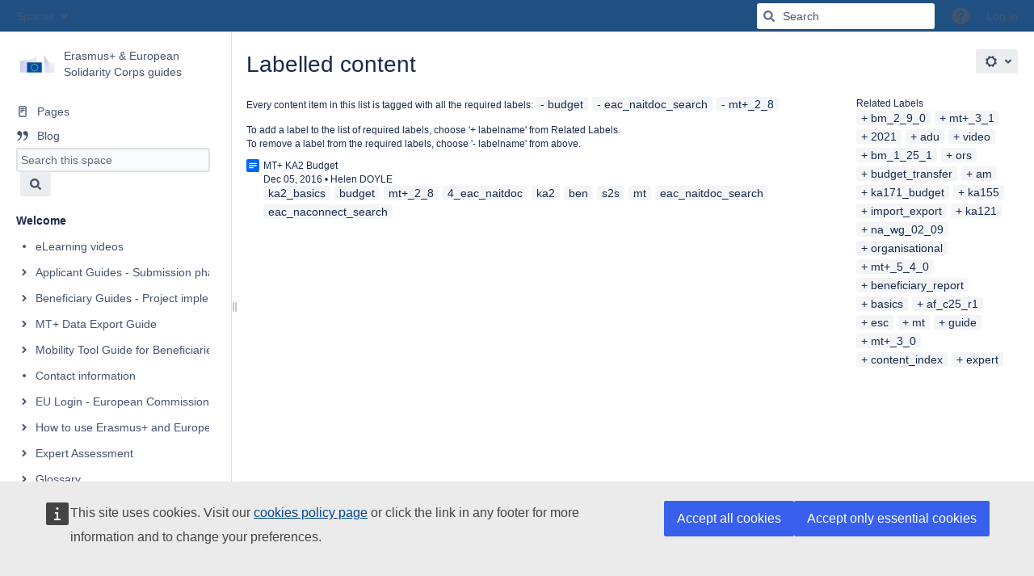

--- FILE ---
content_type: text/html;charset=UTF-8
request_url: https://wikis.ec.europa.eu/labels/viewlabel.action?key=NAITDOC&ids=33948071&ids=37289990&ids=33948620&ids=33948123
body_size: 12506
content:
    

<!DOCTYPE html>
<html lang="en-GB"   data-theme="dark:dark light:light" data-color-mode-auto  >
<head>
                    
            
    
                            <title>Labelled content - Erasmus+ &amp; European Solidarity Corps guides - EC Public Wiki</title>
    
        

                        
    
                        
    

                
    
    <meta http-equiv="X-UA-Compatible" content="IE=EDGE,chrome=IE7">
<meta charset="UTF-8">
<meta id="confluence-context-path" name="confluence-context-path" content="">
<meta id="confluence-base-url" name="confluence-base-url" content="https://wikis.ec.europa.eu">

    <meta id="atlassian-token" name="atlassian-token" content="bdde350f2233e0c13ed7f817f14896c5e9884651">


<meta id="confluence-space-key" name="confluence-space-key" content="NAITDOC">
<script type="text/javascript">
        var contextPath = '';
</script>

    

    <meta name="robots" content="noindex,nofollow">
    <meta name="robots" content="noarchive">
    <meta name="confluence-request-time" content="1769342221232">
        
    
        
            <style>.ia-fixed-sidebar, .ia-splitter-left {width: 285px;}.theme-default .ia-splitter #main {margin-left: 285px;}.ia-fixed-sidebar {visibility: hidden;}</style>
            <meta name="ajs-use-keyboard-shortcuts" content="true">
            <meta name="ajs-discovered-plugin-features" content="$discoveredList">
            <meta name="ajs-keyboardshortcut-hash" content="b2df42ce81dab7441ebcda5903be72ede46aa207b1cafff1fa6f14a8fab26116">
            <meta name="ajs-team-calendars-display-time-format" content="displayTimeFormat24">
            <meta id="team-calendars-display-week-number" content="true">
            <meta id="team-calendars-user-timezone" content="Europe/Paris">
            <script type="text/x-template" id="team-calendars-messages" title="team-calendars-messages"><fieldset class="i18n hidden"><input type="hidden" name="calendar3.month.long.july" value="July"><input type="hidden" name="calendar3.day.short.wednesday" value="Wed"><input type="hidden" name="calendar3.day.short.thursday" value="Thu"><input type="hidden" name="calendar3.month.short.march" value="Mar"><input type="hidden" name="calendar3.month.long.april" value="April"><input type="hidden" name="calendar3.month.long.october" value="October"><input type="hidden" name="calendar3.month.long.august" value="August"><input type="hidden" name="calendar3.month.short.july" value="Jul"><input type="hidden" name="calendar3.month.short.may" value="May"><input type="hidden" name="calendar3.month.short.november" value="Nov"><input type="hidden" name="calendar3.day.long.friday" value="Friday"><input type="hidden" name="calendar3.day.long.sunday" value="Sunday"><input type="hidden" name="calendar3.day.long.saturday" value="Saturday"><input type="hidden" name="calendar3.month.short.april" value="Apr"><input type="hidden" name="calendar3.day.long.wednesday" value="Wednesday"><input type="hidden" name="calendar3.month.long.december" value="December"><input type="hidden" name="calendar3.month.short.october" value="Oct"><input type="hidden" name="calendar3.day.long.monday" value="Monday"><input type="hidden" name="calendar3.month.short.june" value="Jun"><input type="hidden" name="calendar3.day.short.monday" value="Mon"><input type="hidden" name="calendar3.day.short.tuesday" value="Tue"><input type="hidden" name="calendar3.day.short.saturday" value="Sat"><input type="hidden" name="calendar3.month.long.march" value="March"><input type="hidden" name="calendar3.month.long.june" value="June"><input type="hidden" name="calendar3.month.short.february" value="Feb"><input type="hidden" name="calendar3.month.short.august" value="Aug"><input type="hidden" name="calendar3.month.short.december" value="Dec"><input type="hidden" name="calendar3.day.short.sunday" value="Sun"><input type="hidden" name="calendar3.month.long.february" value="February"><input type="hidden" name="calendar3.day.long.tuesday" value="Tuesday"><input type="hidden" name="calendar3.month.long.may" value="May"><input type="hidden" name="calendar3.month.long.september" value="September"><input type="hidden" name="calendar3.month.long.november" value="November"><input type="hidden" name="calendar3.month.short.january" value="Jan"><input type="hidden" name="calendar3.month.short.september" value="Sep"><input type="hidden" name="calendar3.day.long.thursday" value="Thursday"><input type="hidden" name="calendar3.month.long.january" value="January"><input type="hidden" name="calendar3.day.short.friday" value="Fri"></fieldset></script>
            <meta name="ajs-emojis-allow-current-user-upload-emojis" content="true">
<meta name="ajs-emojis-max-upload-file-size" content="1">

            <meta name="ajs-is-confluence-admin" content="false">
            <meta name="ajs-connection-timeout" content="10000">
            
    
    
            <meta name="ajs-space-key" content="NAITDOC">
            <meta name="ajs-space-name" content="Erasmus+ &amp; European Solidarity Corps guides">
            <meta name="ajs-context-path" content="">
            <meta name="ajs-base-url" content="https://wikis.ec.europa.eu">
            <meta name="ajs-version-number" content="9.2.13">
            <meta name="ajs-build-number" content="9111">
            <meta name="ajs-remote-user" content="">
            <meta name="ajs-remote-user-key" content="">
            <meta name="ajs-remote-user-has-licensed-access" content="false">
            <meta name="ajs-remote-user-has-browse-users-permission" content="false">
            <meta name="ajs-current-user-fullname" content="">
            <meta name="ajs-current-user-avatar-uri-reference" content="/images/icons/profilepics/anonymous.svg">
            <meta name="ajs-static-resource-url-prefix" content="">
            <meta name="ajs-global-settings-attachment-max-size" content="20971520">
            <meta name="ajs-global-settings-quick-search-enabled" content="true">
            <meta name="ajs-user-locale" content="en_GB">
            <meta name="ajs-user-timezone-offset" content="3600000">
            <meta name="ajs-enabled-dark-features" content="site-wide.synchrony.disable,enable.legacy.edit.in.office,com.atlassian.profiling.ita.metrics.deny,site-wide.shared-drafts.disable,confluence.view.edit.transition,confluence.attachments.bulk.delete,confluence-inline-comments-resolved,http.session.registrar,theme.switcher,scope.manage.subscriptions,atlassian.cdn.static.assets,confluence.efi.onboarding.rich.space.content,file-annotations,crowd.sync.nested.groups.group.membership.changes.batching.enabled,atlassian.webresource.performance.tracking.disable,confluence.page.readtime,atlassian.authentication.sso.fallback.to.cached.user.when.operation.failed,lucene.caching.filter,confluence.table.resizable,notification.batch,confluence-inline-comments-rich-editor,confluence.copy-heading-link,site-wide.synchrony.opt-in,atlassian.webresource.twophase.js.i18n.disabled,confluence.edit.wordcount,gatekeeper-ui-v2,confluence.search.improvements.ranking,crowd.event.transformer.directory.manager.cache,mobile.supported.version,crowd.sync.delete.user.memberships.batching.enabled,confluence.dark.theme.text.colors,quick-reload-inline-comments-flags,cql.search.screen,clc.quick.create,nps.survey.inline.dialog,confluence.efi.onboarding.new.templates,pdf-preview,com.atlassian.analytics.essential.supported,confluence.retention.rules.trash.fast.removal,previews.sharing,previews.versions,collaborative-audit-log,confluence.reindex.improvements,previews.conversion-service,atlassian.servlet.filter.default.to.licensed.access.enabled,read.only.mode,graphql,benefits.modal,previews.trigger-all-file-types,AsyncReplicationCache,attachment.extracted.text.extractor,confluence.readable.url,previews.sharing.pushstate,tc.tacca.dacca,confluence.reindex.audit,atlassian.rest.default.to.licensed.access.enabled,confluence.retention.rules.version.fast.removal,confluence.denormalisedpermissions,file-annotations.likes,v2.content.name.searcher,confluence.reindex.spaces,confluence.fast-xml-backup-restore,embedded.crowd.directory.azuread.enabled,pulp,confluence-inline-comments,confluence-inline-comments-dangling-comment,confluence.retention.rules">
            <meta name="ajs-atl-token" content="bdde350f2233e0c13ed7f817f14896c5e9884651">
            <meta name="ajs-user-date-pattern" content="dd MMM yyyy">
            <meta name="ajs-access-mode" content="READ_WRITE">
            <meta name="ajs-render-mode" content="READ_WRITE">
            <meta name="ajs-same-site-cookie-default-policy" content="Lax">
            <meta name="ajs-date.format" content="MMM dd, yyyy">
    
    <link rel="shortcut icon" href="/s/s7jdvz/9111/1hjr1ir/5/_/favicon.ico">
    <link rel="icon" type="image/x-icon" href="/s/s7jdvz/9111/1hjr1ir/5/_/favicon.ico">

<link rel="search" type="application/opensearchdescription+xml" href="/opensearch/osd.action" title="EC Public Wiki"/>

    <script>
window.WRM=window.WRM||{};window.WRM._unparsedData=window.WRM._unparsedData||{};window.WRM._unparsedErrors=window.WRM._unparsedErrors||{};
WRM._unparsedData["com.atlassian.applinks.applinks-plugin:applinks-common-exported.entity-types"]="{\u0022singular\u0022:{\u0022refapp.charlie\u0022:\u0022Charlie\u0022,\u0022fecru.project\u0022:\u0022Crucible Project\u0022,\u0022fecru.repository\u0022:\u0022FishEye Repository\u0022,\u0022stash.project\u0022:\u0022Stash Project\u0022,\u0022generic.entity\u0022:\u0022Generic Project\u0022,\u0022confluence.space\u0022:\u0022Confluence Space\u0022,\u0022bamboo.project\u0022:\u0022Bamboo Project\u0022,\u0022jira.project\u0022:\u0022Jira Project\u0022},\u0022plural\u0022:{\u0022refapp.charlie\u0022:\u0022Charlies\u0022,\u0022fecru.project\u0022:\u0022Crucible Projects\u0022,\u0022fecru.repository\u0022:\u0022FishEye Repositories\u0022,\u0022stash.project\u0022:\u0022Stash Projects\u0022,\u0022generic.entity\u0022:\u0022Generic Projects\u0022,\u0022confluence.space\u0022:\u0022Confluence Spaces\u0022,\u0022bamboo.project\u0022:\u0022Bamboo Projects\u0022,\u0022jira.project\u0022:\u0022Jira Projects\u0022}}";
WRM._unparsedData["com.atlassian.confluence.plugins.confluence-license-banner:confluence-license-banner-resources.license-details"]="{\u0022daysBeforeLicenseExpiry\u0022:0,\u0022daysBeforeMaintenanceExpiry\u0022:0,\u0022showLicenseExpiryBanner\u0022:false,\u0022showMaintenanceExpiryBanner\u0022:false,\u0022renewUrl\u0022:null,\u0022salesUrl\u0022:null}";
WRM._unparsedData["com.atlassian.plugins.atlassian-plugins-webresource-plugin:context-path.context-path"]="\u0022\u0022";
WRM._unparsedData["com.atlassian.analytics.analytics-client:policy-update-init.policy-update-data-provider"]="false";
WRM._unparsedData["com.atlassian.applinks.applinks-plugin:applinks-common-exported.authentication-types"]="{\u0022com.atlassian.applinks.api.auth.types.BasicAuthenticationProvider\u0022:\u0022Basic Access\u0022,\u0022com.atlassian.applinks.api.auth.types.TrustedAppsAuthenticationProvider\u0022:\u0022Trusted Applications\u0022,\u0022com.atlassian.applinks.api.auth.types.CorsAuthenticationProvider\u0022:\u0022CORS\u0022,\u0022com.atlassian.applinks.api.auth.types.OAuthAuthenticationProvider\u0022:\u0022OAuth\u0022,\u0022com.atlassian.applinks.api.auth.types.TwoLeggedOAuthAuthenticationProvider\u0022:\u0022OAuth\u0022,\u0022com.atlassian.applinks.api.auth.types.TwoLeggedOAuthWithImpersonationAuthenticationProvider\u0022:\u0022OAuth\u0022,\u0022com.atlassian.applinks.api.auth.types.ThreeLeggedOAuth2AuthenticationProvider\u0022:\u0022OAuth 2.0\u0022}";
WRM._unparsedData["com.atlassian.confluence.plugins.confluence-search-ui-plugin:confluence-search-ui-plugin-resources.i18n-data"]="{\u0022search.ui.recent.link.text\u0022:\u0022View more recently visited\u0022,\u0022search.ui.search.results.empty\u0022:\u0022We couldn\u0027\u0027t find anything matching \u005C\u0022{0}\u005C\u0022.\u0022,\u0022search.ui.filter.clear.selected\u0022:\u0022Clear selected items\u0022,\u0022search.ui.content.name.search.items.panel.load.all.top.items.button.text\u0022:\u0022Show more app results...\u0022,\u0022search.ui.filter.contributor.button.text\u0022:\u0022Contributor\u0022,\u0022search.ui.filter.space.current.label\u0022:\u0022CURRENT\u0022,\u0022search.ui.clear.input.button.text\u0022:\u0022Clear text\u0022,\u0022search.ui.search.results.clear.button\u0022:\u0022clear your filters.\u0022,\u0022help.search.ui.link.title\u0022:\u0022Search tips\u0022,\u0022search.ui.container.close.text\u0022:\u0022Close\u0022,\u0022search.ui.filter.date.month.text\u0022:\u0022The past month\u0022,\u0022search.ui.infinite.scroll.button.text\u0022:\u0022More results\u0022,\u0022search.ui.filter.date.button.text\u0022:\u0022Date\u0022,\u0022search.ui.filter.date.week.text\u0022:\u0022The past week\u0022,\u0022search.ui.result.subtitle.calendar\u0022:\u0022Team calendar\u0022,\u0022search.ui.filter.date.heading\u0022:\u0022Last modified within\u0022,\u0022search.ui.filter.space.input.label\u0022:\u0022Find spaces...\u0022,\u0022search.ui.generic.error\u0022:\u0022Something went wrong. Refresh the page, or contact your admin if this keeps happening.\u0022,\u0022search.ui.recent.spaces\u0022:\u0022Recent Spaces\u0022,\u0022search.ui.result.subtitle.space\u0022:\u0022Space\u0022,\u0022search.ui.filter.space.category.input.label\u0022:\u0022Find space categories...\u0022,\u0022search.ui.filter.space.archive.label\u0022:\u0022Search archived spaces\u0022,\u0022search.ui.filter.label\u0022:\u0022filter\u0022,\u0022search.ui.filter.date.all.text\u0022:\u0022Any time\u0022,\u0022search.ui.filter.date.hour.text\u0022:\u0022The past day\u0022,\u0022search.ui.filters.heading\u0022:\u0022Filter by\u0022,\u0022search.ui.filter.label.input.label\u0022:\u0022Find labels...\u0022,\u0022search.ui.recent.items.anonymous\u0022:\u0022Start exploring. Your search results will appear here.\u0022,\u0022search.ui.input.label\u0022:\u0022Search\u0022,\u0022search.ui.input.aria.label\u0022:\u0022Search query\u0022,\u0022search.ui.search.result\u0022:\u0022{0,choice,1#{0} search result|1\u003c{0} search results}\u0022,\u0022search.ui.filter.label.button.text\u0022:\u0022Label\u0022,\u0022search.ui.container.clear.ariaLabel\u0022:\u0022Clear\u0022,\u0022search.ui.input.alert\u0022:\u0022Hit enter to search\u0022,\u0022search.ui.filter.no.result.text\u0022:\u0022We can\u0027\u0027t find anything matching your search\u0022,\u0022search.ui.result.subtitle.user\u0022:\u0022User profile\u0022,\u0022search.ui.filter.contributor.input.label\u0022:\u0022Find people...\u0022,\u0022search.ui.filter.content.type.button.text\u0022:\u0022Type\u0022,\u0022search.ui.filter.date.year.text\u0022:\u0022The past year\u0022,\u0022search.ui.advanced.search.link.text\u0022:\u0022Advanced search\u0022,\u0022search.ui.filter.space.button.text\u0022:\u0022Space\u0022,\u0022search.ui.search.results.clear.line2\u0022:\u0022Try a different search term or\u0022,\u0022search.ui.filter.space.category.button.text\u0022:\u0022Space category\u0022,\u0022search.ui.search.results.clear.line1\u0022:\u0022We couldn\u0027\u0027t find anything matching your search.\u0022,\u0022search.ui.content.name.search.items.panel.load.all.top.items.admin.button.text\u0022:\u0022Show more settings and app results...\u0022,\u0022search.ui.recent.pages\u0022:\u0022Recently visited\u0022,\u0022search.ui.search.result.anonymous\u0022:\u0022{0,choice,1#{0} search result|1\u003c{0} search results}. Have an account? {1}Log in{2} to expand your search.\u0022,\u0022search.ui.recent.items.empty\u0022:\u0022Start exploring. Pages and spaces you\u0027\u0027ve visited recently will appear here.\u0022,\u0022search.ui.filter.space.init.heading\u0022:\u0022recent spaces\u0022}";
WRM._unparsedData["com.atlassian.applinks.applinks-plugin:applinks-common-exported.applinks-types"]="{\u0022crowd\u0022:\u0022Crowd\u0022,\u0022confluence\u0022:\u0022Confluence\u0022,\u0022fecru\u0022:\u0022FishEye / Crucible\u0022,\u0022stash\u0022:\u0022Stash\u0022,\u0022jiraMobile\u0022:\u0022Jira DC Mobile Application\u0022,\u0022jira\u0022:\u0022Jira\u0022,\u0022refapp\u0022:\u0022Reference Application\u0022,\u0022bamboo\u0022:\u0022Bamboo\u0022,\u0022confluenceMobile\u0022:\u0022Confluence DC Mobile Application\u0022,\u0022generic\u0022:\u0022Generic Application\u0022}";
WRM._unparsedData["com.atlassian.confluence.plugins.synchrony-interop:synchrony-status-banner-loader.synchrony-status"]="false";
WRM._unparsedData["com.atlassian.applinks.applinks-plugin:applinks-common-exported.applinks-help-paths"]="{\u0022entries\u0022:{\u0022applinks.docs.root\u0022:\u0022https://confluence.atlassian.com/display/APPLINKS-101/\u0022,\u0022applinks.docs.diagnostics.troubleshoot.sslunmatched\u0022:\u0022SSL+and+application+link+troubleshooting+guide\u0022,\u0022applinks.docs.diagnostics.troubleshoot.oauthsignatureinvalid\u0022:\u0022OAuth+troubleshooting+guide\u0022,\u0022applinks.docs.diagnostics.troubleshoot.oauthtimestamprefused\u0022:\u0022OAuth+troubleshooting+guide\u0022,\u0022applinks.docs.delete.entity.link\u0022:\u0022Create+links+between+projects\u0022,\u0022applinks.docs.adding.application.link\u0022:\u0022Link+Atlassian+applications+to+work+together\u0022,\u0022applinks.docs.administration.guide\u0022:\u0022Application+Links+Documentation\u0022,\u0022applinks.docs.oauth.security\u0022:\u0022OAuth+security+for+application+links\u0022,\u0022applinks.docs.troubleshoot.application.links\u0022:\u0022Troubleshoot+application+links\u0022,\u0022applinks.docs.diagnostics.troubleshoot.unknownerror\u0022:\u0022Network+and+connectivity+troubleshooting+guide\u0022,\u0022applinks.docs.configuring.auth.trusted.apps\u0022:\u0022Configuring+Trusted+Applications+authentication+for+an+application+link\u0022,\u0022applinks.docs.diagnostics.troubleshoot.authlevelunsupported\u0022:\u0022OAuth+troubleshooting+guide\u0022,\u0022applinks.docs.diagnostics.troubleshoot.ssluntrusted\u0022:\u0022SSL+and+application+link+troubleshooting+guide\u0022,\u0022applinks.docs.diagnostics.troubleshoot.unknownhost\u0022:\u0022Network+and+connectivity+troubleshooting+guide\u0022,\u0022applinks.docs.delete.application.link\u0022:\u0022Link+Atlassian+applications+to+work+together\u0022,\u0022applinks.docs.adding.project.link\u0022:\u0022Configuring+Project+links+across+Applications\u0022,\u0022applinks.docs.link.applications\u0022:\u0022Link+Atlassian+applications+to+work+together\u0022,\u0022applinks.docs.diagnostics.troubleshoot.oauthproblem\u0022:\u0022OAuth+troubleshooting+guide\u0022,\u0022applinks.docs.diagnostics.troubleshoot.migration\u0022:\u0022Update+application+links+to+use+OAuth\u0022,\u0022applinks.docs.relocate.application.link\u0022:\u0022Link+Atlassian+applications+to+work+together\u0022,\u0022applinks.docs.administering.entity.links\u0022:\u0022Create+links+between+projects\u0022,\u0022applinks.docs.upgrade.application.link\u0022:\u0022OAuth+security+for+application+links\u0022,\u0022applinks.docs.diagnostics.troubleshoot.connectionrefused\u0022:\u0022Network+and+connectivity+troubleshooting+guide\u0022,\u0022applinks.docs.configuring.auth.oauth\u0022:\u0022OAuth+security+for+application+links\u0022,\u0022applinks.docs.insufficient.remote.permission\u0022:\u0022OAuth+security+for+application+links\u0022,\u0022applinks.docs.configuring.application.link.auth\u0022:\u0022OAuth+security+for+application+links\u0022,\u0022applinks.docs.diagnostics\u0022:\u0022Application+links+diagnostics\u0022,\u0022applinks.docs.configured.authentication.types\u0022:\u0022OAuth+security+for+application+links\u0022,\u0022applinks.docs.adding.entity.link\u0022:\u0022Create+links+between+projects\u0022,\u0022applinks.docs.diagnostics.troubleshoot.unexpectedresponse\u0022:\u0022Network+and+connectivity+troubleshooting+guide\u0022,\u0022applinks.docs.configuring.auth.basic\u0022:\u0022Configuring+Basic+HTTP+Authentication+for+an+Application+Link\u0022,\u0022applinks.docs.diagnostics.troubleshoot.authlevelmismatch\u0022:\u0022OAuth+troubleshooting+guide\u0022}}";
WRM._unparsedData["com.atlassian.confluence.plugins.confluence-feature-discovery-plugin:confluence-feature-discovery-plugin-resources.test-mode"]="false";
if(window.WRM._dataArrived)window.WRM._dataArrived();</script>
<link rel="stylesheet" href="/s/50fb2b273d66b008c94e8768ddf78d00-CDN/s7jdvz/9111/1hjr1ir/e7a5fb9f12d5d772c36359d519da1ae9/_/download/contextbatch/css/_super/batch.css?enable.legacy.edit.in.office=true" data-wrm-key="_super" data-wrm-batch-type="context" media="all">
<link rel="stylesheet" href="/s/d41d8cd98f00b204e9800998ecf8427e-CDN/s7jdvz/9111/1hjr1ir/a2e8c6b5b34bc6934327fbb6182a0a7a/_/download/contextbatch/css/space,main,atl.general,atl.confluence.plugins.pagetree-desktop,-_super/batch.css?analytics-enabled=false&amp;enable.legacy.edit.in.office=true&amp;hostenabled=true&amp;theme.switcher=true" data-wrm-key="space,main,atl.general,atl.confluence.plugins.pagetree-desktop,-_super" data-wrm-batch-type="context" media="all">
<link rel="stylesheet" href="/s/d41d8cd98f00b204e9800998ecf8427e-CDN/s7jdvz/9111/1hjr1ir/9.2.13/_/download/batch/com.atlassian.confluence.plugins.confluence-labels:view-label-resources/com.atlassian.confluence.plugins.confluence-labels:view-label-resources.css" data-wrm-key="com.atlassian.confluence.plugins.confluence-labels:view-label-resources" data-wrm-batch-type="resource" media="all">
<link rel="stylesheet" href="/s/d41d8cd98f00b204e9800998ecf8427e-CDN/s7jdvz/9111/1hjr1ir/19.2.38/_/download/batch/com.atlassian.confluence.plugins.confluence-frontend:pagination-styles/com.atlassian.confluence.plugins.confluence-frontend:pagination-styles.css" data-wrm-key="com.atlassian.confluence.plugins.confluence-frontend:pagination-styles" data-wrm-batch-type="resource" media="all">
<link rel="stylesheet" href="/s/31a2aec5202d4e064db2898fe2d3df77-CDN/s7jdvz/9111/1hjr1ir/19.2.33/_/download/batch/confluence.extra.livesearch:livesearch-macro-web-resources/confluence.extra.livesearch:livesearch-macro-web-resources.css" data-wrm-key="confluence.extra.livesearch:livesearch-macro-web-resources" data-wrm-batch-type="resource" media="all">
<link rel="stylesheet" href="/s/d41d8cd98f00b204e9800998ecf8427e-CDN/s7jdvz/9111/1hjr1ir/9.12.11/_/download/batch/com.atlassian.auiplugin:split_aui.page.design-tokens-compatibility-themes/com.atlassian.auiplugin:split_aui.page.design-tokens-compatibility-themes.css" data-wrm-key="com.atlassian.auiplugin:split_aui.page.design-tokens-compatibility-themes" data-wrm-batch-type="resource" media="all">
<link rel="stylesheet" href="/s/d41d8cd98f00b204e9800998ecf8427e-CDN/s7jdvz/9111/1hjr1ir/9.12.11/_/download/batch/com.atlassian.auiplugin:split_aui.splitchunk.vendors--370ef9fb90/com.atlassian.auiplugin:split_aui.splitchunk.vendors--370ef9fb90.css" data-wrm-key="com.atlassian.auiplugin:split_aui.splitchunk.vendors--370ef9fb90" data-wrm-batch-type="resource" media="all">
<link rel="stylesheet" href="/s/d41d8cd98f00b204e9800998ecf8427e-CDN/s7jdvz/9111/1hjr1ir/19.2.38/_/download/batch/com.atlassian.confluence.plugins.confluence-space-ia:spacesidebar/com.atlassian.confluence.plugins.confluence-space-ia:spacesidebar.css" data-wrm-key="com.atlassian.confluence.plugins.confluence-space-ia:spacesidebar" data-wrm-batch-type="resource" media="all">
<link rel="stylesheet" href="/s/s7jdvz/9111/1hjr1ir/63/_/styles/custom.css?spaceKey=NAITDOC" media="all">
<script src="/s/024b14d2abd4dfc39e071a578b36e136-CDN/s7jdvz/9111/1hjr1ir/e7a5fb9f12d5d772c36359d519da1ae9/_/download/contextbatch/js/_super/batch.js?enable.legacy.edit.in.office=true&amp;locale=en-GB" data-wrm-key="_super" data-wrm-batch-type="context" data-initially-rendered></script>
<script src="/s/262b7789de022577749ae6d7aff9be9b-CDN/s7jdvz/9111/1hjr1ir/a2e8c6b5b34bc6934327fbb6182a0a7a/_/download/contextbatch/js/space,main,atl.general,atl.confluence.plugins.pagetree-desktop,-_super/batch.js?analytics-enabled=false&amp;enable.legacy.edit.in.office=true&amp;hostenabled=true&amp;locale=en-GB&amp;theme.switcher=true" data-wrm-key="space,main,atl.general,atl.confluence.plugins.pagetree-desktop,-_super" data-wrm-batch-type="context" data-initially-rendered></script>
<script src="/s/51cc141446a1c5ee06728c73026d7653-CDN/s7jdvz/9111/1hjr1ir/9.2.13/_/download/batch/com.atlassian.confluence.plugins.confluence-labels:view-label-resources/com.atlassian.confluence.plugins.confluence-labels:view-label-resources.js?locale=en-GB" data-wrm-key="com.atlassian.confluence.plugins.confluence-labels:view-label-resources" data-wrm-batch-type="resource" data-initially-rendered></script>
<script src="/s/51cc141446a1c5ee06728c73026d7653-CDN/s7jdvz/9111/1hjr1ir/9.12.11/_/download/batch/com.atlassian.auiplugin:split_aui.splitchunk.d3ca746d44/com.atlassian.auiplugin:split_aui.splitchunk.d3ca746d44.js?locale=en-GB" data-wrm-key="com.atlassian.auiplugin:split_aui.splitchunk.d3ca746d44" data-wrm-batch-type="resource" data-initially-rendered></script>
<script src="/s/51cc141446a1c5ee06728c73026d7653-CDN/s7jdvz/9111/1hjr1ir/9.12.11/_/download/batch/com.atlassian.auiplugin:split_aui.component.nav/com.atlassian.auiplugin:split_aui.component.nav.js?locale=en-GB" data-wrm-key="com.atlassian.auiplugin:split_aui.component.nav" data-wrm-batch-type="resource" data-initially-rendered></script>
<script src="/s/51cc141446a1c5ee06728c73026d7653-CDN/s7jdvz/9111/1hjr1ir/19.2.33/_/download/batch/confluence.extra.livesearch:livesearch-macro-web-resources/confluence.extra.livesearch:livesearch-macro-web-resources.js?locale=en-GB" data-wrm-key="confluence.extra.livesearch:livesearch-macro-web-resources" data-wrm-batch-type="resource" data-initially-rendered></script>
<script src="/s/51cc141446a1c5ee06728c73026d7653-CDN/s7jdvz/9111/1hjr1ir/9.12.11/_/download/batch/com.atlassian.auiplugin:split_aui.splitchunk.532dee4ffd/com.atlassian.auiplugin:split_aui.splitchunk.532dee4ffd.js?locale=en-GB" data-wrm-key="com.atlassian.auiplugin:split_aui.splitchunk.532dee4ffd" data-wrm-batch-type="resource" data-initially-rendered></script>
<script src="/s/51cc141446a1c5ee06728c73026d7653-CDN/s7jdvz/9111/1hjr1ir/9.12.11/_/download/batch/com.atlassian.auiplugin:split_aui.splitchunk.0e8e0008dd/com.atlassian.auiplugin:split_aui.splitchunk.0e8e0008dd.js?locale=en-GB" data-wrm-key="com.atlassian.auiplugin:split_aui.splitchunk.0e8e0008dd" data-wrm-batch-type="resource" data-initially-rendered></script>
<script src="/s/51cc141446a1c5ee06728c73026d7653-CDN/s7jdvz/9111/1hjr1ir/9.12.11/_/download/batch/com.atlassian.auiplugin:split_aui.page.design-tokens-base-themes/com.atlassian.auiplugin:split_aui.page.design-tokens-base-themes.js?locale=en-GB" data-wrm-key="com.atlassian.auiplugin:split_aui.page.design-tokens-base-themes" data-wrm-batch-type="resource" data-initially-rendered></script>
<script src="/s/51cc141446a1c5ee06728c73026d7653-CDN/s7jdvz/9111/1hjr1ir/9.12.11/_/download/batch/com.atlassian.auiplugin:split_aui.page.design-tokens-compatibility-themes/com.atlassian.auiplugin:split_aui.page.design-tokens-compatibility-themes.js?locale=en-GB" data-wrm-key="com.atlassian.auiplugin:split_aui.page.design-tokens-compatibility-themes" data-wrm-batch-type="resource" data-initially-rendered></script>
<script src="/s/51cc141446a1c5ee06728c73026d7653-CDN/s7jdvz/9111/1hjr1ir/9.12.11/_/download/batch/com.atlassian.auiplugin:split_aui.splitchunk.vendors--1d1867466a/com.atlassian.auiplugin:split_aui.splitchunk.vendors--1d1867466a.js?locale=en-GB" data-wrm-key="com.atlassian.auiplugin:split_aui.splitchunk.vendors--1d1867466a" data-wrm-batch-type="resource" data-initially-rendered></script>
<script src="/s/51cc141446a1c5ee06728c73026d7653-CDN/s7jdvz/9111/1hjr1ir/9.12.11/_/download/batch/com.atlassian.auiplugin:split_aui.splitchunk.1d1867466a/com.atlassian.auiplugin:split_aui.splitchunk.1d1867466a.js?locale=en-GB" data-wrm-key="com.atlassian.auiplugin:split_aui.splitchunk.1d1867466a" data-wrm-batch-type="resource" data-initially-rendered></script>
<script src="/s/51cc141446a1c5ee06728c73026d7653-CDN/s7jdvz/9111/1hjr1ir/9.12.11/_/download/batch/com.atlassian.auiplugin:split_aui.page.design-tokens-api/com.atlassian.auiplugin:split_aui.page.design-tokens-api.js?locale=en-GB" data-wrm-key="com.atlassian.auiplugin:split_aui.page.design-tokens-api" data-wrm-batch-type="resource" data-initially-rendered></script>
<script src="/s/51cc141446a1c5ee06728c73026d7653-CDN/s7jdvz/9111/1hjr1ir/19.2.38/_/download/batch/com.atlassian.confluence.plugins.confluence-frontend:split_inline-dialog/com.atlassian.confluence.plugins.confluence-frontend:split_inline-dialog.js?locale=en-GB" data-wrm-key="com.atlassian.confluence.plugins.confluence-frontend:split_inline-dialog" data-wrm-batch-type="resource" data-initially-rendered></script>
<script src="/s/99914b932bd37a50b983c5e7c90ae93b-CDN/s7jdvz/9111/1hjr1ir/19.2.38/_/download/batch/com.atlassian.confluence.plugins.confluence-space-ia:soy-resources/com.atlassian.confluence.plugins.confluence-space-ia:soy-resources.js?locale=en-GB" data-wrm-key="com.atlassian.confluence.plugins.confluence-space-ia:soy-resources" data-wrm-batch-type="resource" data-initially-rendered></script>
<script src="/s/51cc141446a1c5ee06728c73026d7653-CDN/s7jdvz/9111/1hjr1ir/9.2.13/_/download/batch/com.atlassian.confluence.plugins.editor-loader:background-loading-editor/com.atlassian.confluence.plugins.editor-loader:background-loading-editor.js?locale=en-GB" data-wrm-key="com.atlassian.confluence.plugins.editor-loader:background-loading-editor" data-wrm-batch-type="resource" data-initially-rendered></script>
<script src="/s/51cc141446a1c5ee06728c73026d7653-CDN/s7jdvz/9111/1hjr1ir/9.12.11/_/download/batch/com.atlassian.auiplugin:split_jquery.ui.sortable/com.atlassian.auiplugin:split_jquery.ui.sortable.js?locale=en-GB" data-wrm-key="com.atlassian.auiplugin:split_jquery.ui.sortable" data-wrm-batch-type="resource" data-initially-rendered></script>
<script src="/s/51cc141446a1c5ee06728c73026d7653-CDN/s7jdvz/9111/1hjr1ir/19.2.38/_/download/batch/com.atlassian.confluence.plugins.confluence-space-ia:spacesidebar/com.atlassian.confluence.plugins.confluence-space-ia:spacesidebar.js?locale=en-GB" data-wrm-key="com.atlassian.confluence.plugins.confluence-space-ia:spacesidebar" data-wrm-batch-type="resource" data-initially-rendered></script>

    

        
    

		
	
    <meta name="viewport" content="width=device-width, initial-scale=1">
<style>
/*Hide metadata (author names) visible by default even for anonymous visitors */
.owner{display: none;}
</style>

<!--
<div style="padding: 10px;background-color:yellow;text-align:center;font-weight:bold;">
Confluence Public Wikis will be upgraded to version 9.2 and out of service on <strong>Tuesday 18 March 2025, from 11:30 to 13h</strong>.
Should you need to access your wiki contents urgently during this downtime, Public Acceptance environment remains available with recent data: <a href="https://webgate.acceptance.ec.europa.eu/wiki/">https://webgate.acceptance.ec.europa.eu/wiki/</a>
</div>

<script type="application/json">{
"service": "announcement",
"content" : "Confluence Wikis Intranet will be under maintenance and out of service on Wednesday 31st of January 2024, from 14h to 18h."
}</script>
-->

    
<!-- ~~~~~~~~~~~~~~~~~~~~~~~~~~~~~~~~~~~~~ -->
<!--        WEBTOOLS THEMING                                                   -->
<!-- ~~~~~~~~~~~~~~~~~~~~~~~~~~~~~~~~~~~~~ -->

<link href="https://europa.eu/assets/oew/confluence/9.2/ec-theme.css" rel="stylesheet">
<script src="https://europa.eu/assets/oew/confluence/9.2/ec-theme.js"></script>

</head>

    

<!-- ~~~~~~~~~~~~~~~~~~~~~~~~~~~~~~~~~~~~~ -->
<!--        WEBTOOLS EC CORPORATE  WIKI THEMING                -->
<!-- ~~~~~~~~~~~~~~~~~~~~~~~~~~~~~~~~~~~~~ -->
<!--   Add the CSS class "wt-theming--loading" to the body     --->
<!-- ~~~~~~~~~~~~~~~~~~~~~~~~~~~~~~~~~~~~~ -->

<body      id="com-atlassian-confluence" class="wt-theming--loading theme-default spacetools with-space-sidebar ${mode}-mode aui-layout aui-theme-default">


        
            <div id='stp-licenseStatus-banner'></div>
    <div id="page">
<div id="full-height-container">
    <div id="header-precursor">
        <div class="cell">
            <script type="application/json">{
  "utility": "cck",
"target": true
}</script>

<style>
/* Hide editors' name (privacy matter) */
.wt-theming--layout-content-footer {
    display: none;
}

.wt-theme--alert-upgrade {
    padding: 16px 20px 16px 60px;
    font-size: 16px;
    flex-grow: 1;
    background-color: #444;
    color: #fff;
    border: 5px solid #fff;
    background-image: url("data:image/svg+xml,%3Csvg fill='%23fff' width='24' height='24' xmlns='http://www.w3.org/2000/svg' fill-rule='evenodd' clip-rule='evenodd'%3E%3Cpath d='M4 17.98h-4v-16.981h24v16.981h-13l-7 5.02v-5.02zm8-5.48c.69 0 1.25.56 1.25 1.25s-.56 1.25-1.25 1.25-1.25-.56-1.25-1.25.56-1.25 1.25-1.25zm1-8.5h-2v7h2v-7z'/%3E%3C/svg%3E");
    background-repeat: no-repeat;
    background-size: auto 24px;
    background-position: 16px center;
  }
.wt-theme--alert-upgrade a {
    color: #fff;
    text-decoration: underline;
  }
.wt-theme--alert-note {
    padding: 16px 20px 16px 60px;
    font-size: 16px;
    flex-grow: 1;
    background-color: #ecca0a;
    color: #444;
    border: 5px solid #fff;
    background-image: url("data:image/svg+xml,%3Csvg fill='%23444' clip-rule='evenodd' fill-rule='evenodd' stroke-linejoin='round' stroke-miterlimit='2' viewBox='0 0 24 24' xmlns='http://www.w3.org/2000/svg'%3E%3Cpath d='m2.095 19.886 9.248-16.5c.133-.237.384-.384.657-.384.272 0 .524.147.656.384l9.248 16.5c.064.115.096.241.096.367 0 .385-.309.749-.752.749h-18.496c-.44 0-.752-.36-.752-.749 0-.126.031-.252.095-.367zm9.907-6.881c-.414 0-.75.336-.75.75v3.5c0 .414.336.75.75.75s.75-.336.75-.75v-3.5c0-.414-.336-.75-.75-.75zm-.002-3c-.552 0-1 .448-1 1s.448 1 1 1 1-.448 1-1-.448-1-1-1z' fill-rule='nonzero'/%3E%3C/svg%3E");
    background-repeat: no-repeat;
    background-size: auto 28px;
    background-position: 16px center;
  }
#header-precursor .cell {
   padding: 0 !important;
}
</style>
                            </div>
    </div>
    
    





<style>
    html[data-color-mode="light"][data-theme~="light:light"],
    html[data-color-mode="dark"][data-theme~="dark:light"] {
        --confluence-custom-logo-content: url('/download/attachments/327682/atl.site.logo?version=1&amp;modificationDate=1548161396966&amp;api=v2');
    }
</style>

<header id="header" role="banner">
            <a class="aui-skip-link" href="https://wikis.ec.europa.eu/login.action?os_destination=%2Flabels%2Fviewlabel.action%3Fkey%3DNAITDOC%26ids%3D33948071%26ids%3D37289990%26ids%3D33948620%26ids%3D33948123" tabindex="1">Log in</a>
        <nav class="aui-header aui-dropdown2-trigger-group" aria-label="Site"><div class="aui-header-inner"><div class="aui-header-primary"><span id="logo" class="aui-header-logo aui-header-logo-custom"><a href="/" aria-label="Go to home page"><img src="/download/attachments/327682/atl.site.logo?version=1&amp;modificationDate=1548161396966&amp;api=v2" alt="EC Public Wiki" /></a></span><ul class="aui-nav">
                            <li>
            
    
        
<a  id="space-directory-link" href="/spacedirectory/view.action"  class=" aui-nav-imagelink"   title="Spaces">
            <span>Spaces</span>
    </a>
        </li>
                                <li class="aui-buttons">
            </li>
</ul>
</div><div class="aui-header-secondary"><ul class="aui-nav">
                        <li>
        <div id="search-ui" class="aui-quicksearch dont-default-focus header-quicksearch"><button id="quick-search-query-button" aria-label="Search" aria-haspopup= "dialog" ></button><input id="quick-search-query" title="Search query" aria-label="Search query" placeholder="Search" type="text" aria-haspopup= "dialog" /><div id="quick-search-alert" role="alert">Hit enter to search</div><aui-spinner size="small"></aui-spinner></div>
    </li>
        <li>
            
        <a id="help-menu-link" role="button" class="aui-nav-link aui-dropdown2-trigger aui-dropdown2-trigger-arrowless" href="#" aria-haspopup="true" aria-owns="help-menu-link-content" title="Help">
        <span class="aui-icon aui-icon-small aui-iconfont-question-filled">Help</span>
    </a>
    <nav id="help-menu-link-content" class="aui-dropdown2 aui-style-default" >
                    <div class="aui-dropdown2-section">
                                    <strong role="heading" aria-level="2"></strong>
                                <ul role="menu"
                     role="menu"                    aria-label="Help"                    id="help-menu-link-pages"                    class="aui-list-truncate section-pages first">
                                            <li role="presentation">
        
            
<a role="menuitem"  id="confluence-help-link" href="https://docs.atlassian.com/confluence/docs-92/" class="    "      title="Visit the Confluence documentation home"  target="_blank"
>
        Online Help
</a>
</li>
                                            <li role="presentation">
    
                
<a role="menuitem"  id="keyboard-shortcuts-link" href="#" class="    "      title="View available keyboard shortcuts" >
        Keyboard Shortcuts
</a>
</li>
                                            <li role="presentation">
    
            
<a role="menuitem"  id="feed-builder-link" href="/configurerssfeed.action" class="    "      title="Create your custom RSS feed." >
        Feed Builder
</a>
</li>
                                            <li role="presentation">
    
            
<a role="menuitem"  id="whats-new-menu-link" href="https://confluence.atlassian.com/display/DOC/Confluence+9.2+Release+Notes" class="    "   >
        What’s new
</a>
</li>
                                            <li role="presentation">
    
            
<a role="menuitem"  id="confluence-about-link" href="/aboutconfluencepage.action" class="    "      title="Get more information about Confluence" >
        About Confluence
</a>
</li>
                                    </ul>
            </div>
            </nav>
    
    </li>
        <li>
                
    
    </li>
        <li>
            
    </li>
        <li>
                                            <li>
        
            
<a role="menuitem"  id="login-link" href="/login.action?os_destination=%2Flabels%2Fviewlabel.action%3Fkey%3DNAITDOC%26ids%3D33948071%26ids%3D37289990%26ids%3D33948620%26ids%3D33948123" class="   user-item login-link "   >
        Log in
</a>
</li>
                        
    </li>
    </ul>
</div></div><!-- .aui-header-inner--><aui-header-end></aui-header-end></nav><!-- .aui-header -->
    <br class="clear">
</header>
    

    
    	<div class="ia-splitter">
    		<div class="ia-splitter-left">
    			<div class="ia-fixed-sidebar" role="complementary" aria-label=sidebar>
                                            
                            <div class="acs-side-bar ia-scrollable-section"><div class="acs-side-bar-space-info tipsy-enabled" data-configure-tooltip="Edit space details"><a class="space-information-link" href="/spaces/NAITDOC/pages/33530769/Erasmus+and+European+Solidarity+Corps+guides" title="Erasmus+ &amp; European Solidarity Corps guides"><div class="avatar"><div class="space-logo" data-key="NAITDOC" data-name="Erasmus+ &amp; European Solidarity Corps guides" data-entity-type="confluence.space"><div class="avatar-img-container"><div class="avatar-img-wrapper"><img class="avatar-img" src="/download/attachments/33542309/NAITDOC?version=5&amp;modificationDate=1596534840610&amp;api=v2" alt=""></div></div></div></div><div class="space-information-container"><div class="name" title="Erasmus+ &amp; European Solidarity Corps guides">Erasmus+ &amp; European Solidarity Corps guides</div></div></a><button type="button" class="flyout-handle icon aui-icon aui-icon-small aui-iconfont-edit" title="Edit space details" >Edit space details</button></div><div class="acs-side-bar-content"><div class="acs-nav-wrapper"><div class="acs-nav" data-has-create-permission="false" data-quick-links-state="null" data-page-tree-state="hide" data-nav-type="page-tree"><div class="acs-nav-sections"><div class="main-links-section "><ul class="acs-nav-list"><li class="acs-nav-item wiki aui-iconfont-page" data-collector-key="spacebar-pages"><a class="acs-nav-item-link tipsy-enabled" href="/collector/pages.action?key=NAITDOC" data-collapsed-tooltip="Pages"><span class="aui-icon wiki aui-iconfont-page"></span><span class="acs-nav-item-label">Pages</span></a></li><li class="acs-nav-item blog aui-iconfont-quote" data-collector-key="spacebar-blogs"><a class="acs-nav-item-link tipsy-enabled" href="/pages/viewrecentblogposts.action?key=NAITDOC" data-collapsed-tooltip="Blog"><span class="aui-icon blog aui-iconfont-quote"></span><span class="acs-nav-item-label">Blog</span></a></li></ul></div><div class="quick-links-wrapper"></div><div class="custom-sidebar"><div class="custom-sidebar-content"><div class="content"><p>    
    


<div class="search-macro search-macro-medium">
    <form class="aui aui-dd-parent" name="livesearchForm" method="GET" action="/dosearchsite.action" role="search">
        <fieldset class="search-macro-fields">
            <div class="search-macro-query">
                <input
                    type="text"
                    class="text"
                    name="queryString"
                    aria-label="Search"
                    placeholder="Search this space"
                    autocomplete="off"
                >
                            </div>
                        <button type="submit" class="search-macro-button aui-button">
                <span class="aui-icon aui-icon-small aui-iconfont-search">Search</span>
            </button>
                        <input type="hidden" name="where" value="NAITDOC">
            <input type="hidden" name="additional" value="space name">
            <input type="hidden" name="labels" value="">
            <input type="hidden" name="contentType" value="page">
        </fieldset>
    </form>
    <div role="region" class="aui-dd-parent"></div>
    <div role="alert" class="assistive" aria-live="polite"></div>
</div>
<br/>
<strong>Welcome</strong></p>



<div class="plugin_pagetree">

        
        
    <ul role="list" aria-busy="true" class="plugin_pagetree_children_list plugin_pagetree_children_list_noleftspace">
        <div class="plugin_pagetree_children">
        </div>
    </ul>

    <fieldset class="hidden">
        <input type="hidden" name="treeId" value="">
        <input type="hidden" name="treeRequestId" value="/plugins/pagetree/naturalchildren.action?decorator=none&amp;excerpt=false&amp;sort=position&amp;reverse=false&amp;disableLinks=false&amp;expandCurrent=false&amp;placement=">
        <input type="hidden" name="treePageId" value="">

        <input type="hidden" name="noRoot" value="false">
        <input type="hidden" name="rootPageId" value="33530769">

        <input type="hidden" name="rootPage" value="">
        <input type="hidden" name="startDepth" value="0">
        <input type="hidden" name="spaceKey" value="NAITDOC" >

        <input type="hidden" name="i18n-pagetree.loading" value="Loading...">
        <input type="hidden" name="i18n-pagetree.error.permission" value="Unable to load page tree. It seems that you do not have permission to view the root page.">
        <input type="hidden" name="i18n-pagetree.eeror.general" value="There was a problem retrieving the page tree. Please check the server log file for more information.">
        <input type="hidden" name="loginUrl" value="/login.action?os_destination=%2Flabels%2Fviewlabel.action%3Fkey%3DNAITDOC%26ids%3D33948071%26ids%3D37289990%26ids%3D33948620%26ids%3D33948123">
        <input type="hidden" name="mobile" value="false">
        <input type="hidden" name="placement" value="">

                <fieldset class="hidden">
                            <input type="hidden" name="ancestorId" value="33530769">
                    </fieldset>
    </fieldset>
</div>

</div></div></div></div></div></div></div><div class="hidden"><a href="/collector/pages.action?key=NAITDOC" id="space-pages-link"></a><script type="text/x-template" title="logo-config-content"><h2>Space Details</h2><div class="personal-space-logo-hint">Your profile picture is used as the logo for your personal space. <a href="/users/profile/editmyprofilepicture.action" target="_blank">Change your profile picture</a>.</div></script></div></div><div class="space-tools-section"><div id="space-tools-menu-additional-items" class="hidden"><div data-label="Browse pages" data-class="" data-href="/pages/reorderpages.action?key=NAITDOC">Browse pages</div></div><button id="space-tools-menu-trigger"  class=" aui-dropdown2-trigger aui-button aui-button-subtle tipsy-enabled aui-dropdown2-trigger-arrowless " aria-controls="space-tools-menu" aria-haspopup="true" role="button" data-aui-trigger><span class="aui-icon aui-icon-small aui-iconfont-configure">Configure</span><span class="aui-button-label">Space tools</span><span class="aui-icon "></span></button><div id="space-tools-menu" class="aui-dropdown2 aui-style-default space-tools-dropdown" role="menu" hidden data-aui-alignment="top left"></div><a href="#" role="button" class="expand-collapse-trigger aui-icon aui-icon-small aui-iconfont-chevron-double-right" aria-expanded="false"></a></div>
                    
                        			</div>
    		</div>
        <!-- \#header -->

            
    
        <main role="main" id="main" class=" aui-page-panel clearfix">
                        <div id="main-header">
                        

    <div id="navigation" class="content-navigation">

        <button href="#label-settings" aria-owns="label-settings" aria-haspopup="true" class="labels-settings-trigger aui-button aui-dropdown2-trigger aui-style-default">
            <span class="aui-icon aui-icon-small aui-iconfont-configure">Settings</span>
        </button>

        <div id="label-settings" class="aui-dropdown2 aui-style-default" aria-hidden="true">
            <ul class="aui-list-truncate">
                                    <li><a href="/label/budget+eac_naitdoc_search+mt+_2_8">See content from all spaces</a></li>
                                    <li><a href="/labels/listlabels-heatmap.action?key=NAITDOC">Popular Labels</a></li>
                                    <li><a href="/labels/listlabels-alphaview.action?key=NAITDOC">All Labels</a></li>
                            </ul>
        </div>
    </div>


            
            <div id="title-heading" class="pagetitle with-breadcrumbs">
                
                                    <div id="breadcrumb-section">
                        
    
    
    <nav aria-label="Breadcrumbs">
        <ol id="breadcrumbs">
                                            </ol>
    </nav>


                    </div>
                
                

                                    <div id="title-text" class="with-breadcrumbs">
                                    Labelled content
                        </div>
                            </div>
        </div><!-- \#main-header -->
        
        

        

    

        

        




                         
    


    
    
        
    
    
                    
    



                        
            
        


<div id="content" class="space space-labels ">
    

<div id="action-messages">
                        </div>

			
<div id="link-browser-tab-items" class="hidden">
                <div title="Search" data-weight="10">search</div>
            <div title="Files" data-weight="30">attachments</div>
            <div title="Web link" data-weight="40">weblink</div>
            <div title="Advanced" data-weight="50">advanced</div>
    </div>
		
<div id="space-tools-web-items" class="hidden">
                <div data-label="Overview" data-href="/spaces/viewspacesummary.action?key=NAITDOC">Overview</div>
            <div data-label="Content Tools" data-href="/pages/reorderpages.action?key=NAITDOC">Content Tools</div>
            <div data-label="Apps" data-href="/plugins/europa-analytics/alert.action?key=$generalUtil.urlEncode($helper.spaceKey)">Apps</div>
    </div>	
                                            		                        
        <div class="labels-content">
            <div class="related-labels">
                                    <div>Related Labels</div>
                    <ul class="label-list">

<li class="aui-label" data-label-id="172294165">
    <a class="plus-label" rel="nofollow" href="/labels/viewlabel.action?key=NAITDOC&amp;ids=172294165&amp;ids=33948071&amp;ids=33948620&amp;ids=33948123">bm_2_9_0</a>
</li><li class="aui-label" data-label-id="33948504">
    <a class="plus-label" rel="nofollow" href="/labels/viewlabel.action?key=NAITDOC&amp;ids=33948071&amp;ids=33948620&amp;ids=33948123&amp;ids=33948504">mt+_3_1</a>
</li><li class="aui-label" data-label-id="33948227">
    <a class="plus-label" rel="nofollow" href="/labels/viewlabel.action?key=NAITDOC&amp;ids=33948227&amp;ids=33948071&amp;ids=33948620&amp;ids=33948123">2021</a>
</li><li class="aui-label" data-label-id="44564540">
    <a class="plus-label" rel="nofollow" href="/labels/viewlabel.action?key=NAITDOC&amp;ids=44564540&amp;ids=33948071&amp;ids=33948620&amp;ids=33948123">adu</a>
</li><li class="aui-label" data-label-id="44564646">
    <a class="plus-label" rel="nofollow" href="/labels/viewlabel.action?key=NAITDOC&amp;ids=33948071&amp;ids=33948620&amp;ids=33948123&amp;ids=44564646">video</a>
</li><li class="aui-label" data-label-id="116424734">
    <a class="plus-label" rel="nofollow" href="/labels/viewlabel.action?key=NAITDOC&amp;ids=116424734&amp;ids=33948071&amp;ids=33948620&amp;ids=33948123">bm_1_25_1</a>
</li><li class="aui-label" data-label-id="33947913">
    <a class="plus-label" rel="nofollow" href="/labels/viewlabel.action?key=NAITDOC&amp;ids=33948071&amp;ids=33948620&amp;ids=33948123&amp;ids=33947913">ors</a>
</li><li class="aui-label" data-label-id="33948418">
    <a class="plus-label" rel="nofollow" href="/labels/viewlabel.action?key=NAITDOC&amp;ids=33948071&amp;ids=33948418&amp;ids=33948620&amp;ids=33948123">budget_transfer</a>
</li><li class="aui-label" data-label-id="33948502">
    <a class="plus-label" rel="nofollow" href="/labels/viewlabel.action?key=NAITDOC&amp;ids=33948502&amp;ids=33948071&amp;ids=33948620&amp;ids=33948123">am</a>
</li><li class="aui-label" data-label-id="87523350">
    <a class="plus-label" rel="nofollow" href="/labels/viewlabel.action?key=NAITDOC&amp;ids=33948071&amp;ids=33948620&amp;ids=87523350&amp;ids=33948123">ka171_budget</a>
</li><li class="aui-label" data-label-id="44564551">
    <a class="plus-label" rel="nofollow" href="/labels/viewlabel.action?key=NAITDOC&amp;ids=33948071&amp;ids=33948620&amp;ids=44564551&amp;ids=33948123">ka155</a>
</li><li class="aui-label" data-label-id="33948410">
    <a class="plus-label" rel="nofollow" href="/labels/viewlabel.action?key=NAITDOC&amp;ids=33948071&amp;ids=33948620&amp;ids=33948410&amp;ids=33948123">import_export</a>
</li><li class="aui-label" data-label-id="33947951">
    <a class="plus-label" rel="nofollow" href="/labels/viewlabel.action?key=NAITDOC&amp;ids=33948071&amp;ids=33948620&amp;ids=33947951&amp;ids=33948123">ka121</a>
</li><li class="aui-label" data-label-id="56819719">
    <a class="plus-label" rel="nofollow" href="/labels/viewlabel.action?key=NAITDOC&amp;ids=33948071&amp;ids=33948620&amp;ids=33948123&amp;ids=56819719">na_wg_02_09</a>
</li><li class="aui-label" data-label-id="33948451">
    <a class="plus-label" rel="nofollow" href="/labels/viewlabel.action?key=NAITDOC&amp;ids=33948071&amp;ids=33948620&amp;ids=33948123&amp;ids=33948451">organisational</a>
</li><li class="aui-label" data-label-id="33948044">
    <a class="plus-label" rel="nofollow" href="/labels/viewlabel.action?key=NAITDOC&amp;ids=33948071&amp;ids=33948620&amp;ids=33948123&amp;ids=33948044">mt+_5_4_0</a>
</li><li class="aui-label" data-label-id="33948258">
    <a class="plus-label" rel="nofollow" href="/labels/viewlabel.action?key=NAITDOC&amp;ids=33948258&amp;ids=33948071&amp;ids=33948620&amp;ids=33948123">beneficiary_report</a>
</li><li class="aui-label" data-label-id="33948619">
    <a class="plus-label" rel="nofollow" href="/labels/viewlabel.action?key=NAITDOC&amp;ids=33948619&amp;ids=33948071&amp;ids=33948620&amp;ids=33948123">basics</a>
</li><li class="aui-label" data-label-id="143851706">
    <a class="plus-label" rel="nofollow" href="/labels/viewlabel.action?key=NAITDOC&amp;ids=143851706&amp;ids=33948071&amp;ids=33948620&amp;ids=33948123">af_c25_r1</a>
</li><li class="aui-label" data-label-id="33947983">
    <a class="plus-label" rel="nofollow" href="/labels/viewlabel.action?key=NAITDOC&amp;ids=33948071&amp;ids=33948620&amp;ids=33947983&amp;ids=33948123">esc</a>
</li><li class="aui-label" data-label-id="33948615">
    <a class="plus-label" rel="nofollow" href="/labels/viewlabel.action?key=NAITDOC&amp;ids=33948071&amp;ids=33948620&amp;ids=33948615&amp;ids=33948123">mt</a>
</li><li class="aui-label" data-label-id="33948450">
    <a class="plus-label" rel="nofollow" href="/labels/viewlabel.action?key=NAITDOC&amp;ids=33948071&amp;ids=33948620&amp;ids=33948450&amp;ids=33948123">guide</a>
</li><li class="aui-label" data-label-id="33947981">
    <a class="plus-label" rel="nofollow" href="/labels/viewlabel.action?key=NAITDOC&amp;ids=33948071&amp;ids=33948620&amp;ids=33948123&amp;ids=33947981">mt+_3_0</a>
</li><li class="aui-label" data-label-id="95846477">
    <a class="plus-label" rel="nofollow" href="/labels/viewlabel.action?key=NAITDOC&amp;ids=33948071&amp;ids=95846477&amp;ids=33948620&amp;ids=33948123">content_index</a>
</li><li class="aui-label" data-label-id="33947708">
    <a class="plus-label" rel="nofollow" href="/labels/viewlabel.action?key=NAITDOC&amp;ids=33948071&amp;ids=33948620&amp;ids=33947708&amp;ids=33948123">expert</a>
</li>    
                    </ul>
                            </div>

            <div class="labels-main">
                <div class="labels-main-description">
                                    Every content item in this list is tagged with all the required labels:
                    <ul class="label-list">

<li class="aui-label" data-label-id="33948071">
    <a class="minus-label" rel="nofollow" href="/labels/viewlabel.action?key=NAITDOC&amp;ids=33948620&amp;ids=33948123">budget</a>
</li><li class="aui-label" data-label-id="33948620">
    <a class="minus-label" rel="nofollow" href="/labels/viewlabel.action?key=NAITDOC&amp;ids=33948071&amp;ids=33948123">eac_naitdoc_search</a>
</li><li class="aui-label" data-label-id="33948123">
    <a class="minus-label" rel="nofollow" href="/label/NAITDOC/budget+eac_naitdoc_search">mt+_2_8</a>
</li>
                    </ul>
                    <p>To add a label to the list of required labels, choose '+ labelname' from Related Labels.<br>
                       To remove a label from the required labels, choose '- labelname' from above.</p>
                                </div>

                                <ul class="content-by-label">
                                                                        <li>
                                <div>
                                        <span class="icon aui-icon content-type-page" title="Page">Page:</span>                                </div>

                                <div class="details">
                                                <a href="/spaces/NAITDOC/pages/33529459/MT+KA2+Budget">MT+ KA2 Budget</a>
                                        
                                    <div class="label-item-meta">
                                        Dec 05, 2016<span class="separator"> &bull; </span>    <a href="    /display/~doylehe
"
                                   class="url fn"
                            >Helen DOYLE</a>                                    </div>

                                    <div class="label-details">
                                                                                
                                                                                    
    <ul class="label-list ">
                    
        <li class="aui-label " data-label-id="33947966"><a class="aui-label-split-main" href="/label/NAITDOC/ka2_basics" rel="tag">ka2_basics</a></li><li class="aui-label " data-label-id="33948071"><a class="aui-label-split-main" href="/label/NAITDOC/budget" rel="tag">budget</a></li><li class="aui-label " data-label-id="33948123"><a class="aui-label-split-main" href="/labels/viewlabel.action?ids=33948123&amp;key=NAITDOC" rel="tag">mt+_2_8</a></li><li class="aui-label " data-label-id="33948270"><a class="aui-label-split-main" href="/label/NAITDOC/4_eac_naitdoc" rel="tag">4_eac_naitdoc</a></li><li class="aui-label " data-label-id="33948381"><a class="aui-label-split-main" href="/label/NAITDOC/ka2" rel="tag">ka2</a></li><li class="aui-label " data-label-id="33948416"><a class="aui-label-split-main" href="/label/NAITDOC/ben" rel="tag">ben</a></li><li class="aui-label " data-label-id="33948456"><a class="aui-label-split-main" href="/label/NAITDOC/s2s" rel="tag">s2s</a></li><li class="aui-label " data-label-id="33948615"><a class="aui-label-split-main" href="/label/NAITDOC/mt" rel="tag">mt</a></li><li class="aui-label " data-label-id="33948620"><a class="aui-label-split-main" href="/label/NAITDOC/eac_naitdoc_search" rel="tag">eac_naitdoc_search</a></li><li class="aui-label " data-label-id="33948630"><a class="aui-label-split-main" href="/label/NAITDOC/eac_naconnect_search" rel="tag">eac_naconnect_search</a></li>
            </ul>

                                    </div>
                                </div>
                            </li>
                                                            </ul>

                            
        

    
    
                                    


            
                <ol class="aui-nav aui-nav-pagination">
            </ol>
            </div>
        </div>

    
    
        
</div>


    




    
    
    


        


        <div id="sidebar-container">
                                                                </div><!-- \#sidebar-container -->

            </main><!-- \#main -->
            
    
    
        
            
            

<div id="footer" role="contentinfo">
    <section class="footer-body">

                                                    
        

        <ul id="poweredby">
            <li class="noprint">Powered by <a href="https://www.atlassian.com/software/confluence" class="hover-footer-link" rel="nofollow">Atlassian Confluence</a> <span id='footer-build-information'>9.2.13</span></li>
            <li class="print-only">Printed by Atlassian Confluence 9.2.13</li>
            <li class="noprint"><a href="https://support.atlassian.com/confluence-server/" class="hover-footer-link" rel="nofollow">Report a bug</a></li>
            <li class="noprint"><a href="https://www.atlassian.com/company" class="hover-footer-link" rel="nofollow">Atlassian News</a></li>
        </ul>

        

        <div id="footer-logo"><a href="https://www.atlassian.com/" rel="nofollow">Atlassian</a></div>

                    <script defer src="https://webtools.europa.eu/load.js" type="text/javascript"></script>
<!-- Europa Analytics -->
<script type="text/javascript">const EAscript={utility:"analytics",siteID:"529",instance:"ec.europa.eu",sitePath:["wikis.ec.europa.eu"]},EAWikiSpaceMetaElement=document.getElementById("confluence-space-key"),EAWikiSpaceName=EAWikiSpaceMetaElement?.content;EAWikiSpaceName?EAscript.siteSection=EAWikiSpaceName:delete EAscript.siteSection;const EAscriptJSON=JSON.stringify(EAscript),EAscriptElement=document.createElement("script");EAscriptElement.type="application/json",EAscriptElement.innerHTML=EAscriptJSON,document.body.appendChild(EAscriptElement);</script>

<!-- End Europa Analytics Code -->


        
    </section>
</div>

    
</div>

</div><!-- \#full-height-container -->
</div><!-- \#page -->

    <span style="display:none;" id="confluence-server-performance">{"serverDuration": 316, "requestCorrelationId": "ee66c6fe826f79ec"}</span>
</body>
</html>
    


--- FILE ---
content_type: text/css;charset=UTF-8
request_url: https://wikis.ec.europa.eu/s/50fb2b273d66b008c94e8768ddf78d00-CDN/s7jdvz/9111/1hjr1ir/e7a5fb9f12d5d772c36359d519da1ae9/_/download/contextbatch/css/_super/batch.css?enable.legacy.edit.in.office=true
body_size: 82031
content:
/* module-key = 'com.atlassian.auiplugin:split_aui.splitchunk.44a664103a', location = 'aui.splitchunk.44a664103a.css' */
:root{color-scheme:light;--aui-shadow1:#091e4221;--aui-shadow2:#091e4240;--aui-blanket:#172b4d73;--aui-body-text:#172b4d;--aui-lesser-body-text:#5e6c84;--aui-lesser-header-text:#6b778c;--aui-body-background:#f4f5f7;--aui-page-background:#fff;--aui-page-border:#dfe1e6;--aui-border:#dfe1e6;--aui-border-strong:#7a869a;--aui-focus:#2684ff;--aui-link-color:#0052cc;--aui-link-decoration:none;--aui-link-hover-color:#0065ff;--aui-link-active-color:#0747a6;--aui-link-hover-decoration:underline;--aui-link-visited-color:#403294;--aui-itemheading-text:#5e6c84;--aui-item-bg:#0000;--aui-item-text:#42526e;--aui-item-focus-bg:#091e4214;--aui-item-focus-text:#42526e;--aui-item-active-text:#0052cc;--aui-item-active-bg:#deebff;--aui-item-selected-bg:var(--aui-item-focus-bg);--aui-item-selected-text:var(--aui-item-focus-text);--aui-item-disabled-bg:#0000;--aui-item-disabled-text:#7a869a;--aui-tooltip-bg-color:#172b4d;--aui-tooltip-border-color:#172b4d;--aui-tooltip-content-text-color:#fff;--aui-tooltip-title-text-color:#fff;--aui-help-color:#5243aa;--aui-badge-bg-color:#091e4221;--aui-badge-text-color:#172b4d;--aui-badge-primary-bg-color:#0052cc;--aui-badge-primary-text-color:#fff;--aui-badge-added-bg-color:#e3fcef;--aui-badge-added-text-color:#064;--aui-badge-removed-bg-color:#ffebe6;--aui-badge-removed-text-color:#bf2600;--aui-badge-important-bg-color:#de350b;--aui-badge-important-text-color:#fff;--aui-badge-on-blue-text-color:#fff;--aui-badge-on-blue-bg-color:#ffffff40;--aui-avatar-outline:#fff;--aui-avatar-text:var(--aui-button-default-text-color);--aui-avatar-background:var(--aui-button-default-bg-color);--aui-lozenge-bg-color:#42526e;--aui-lozenge-text-color:#fff;--aui-lozenge-subtle-bg-color:#dfe1e6;--aui-lozenge-subtle-text-color:#42526e;--aui-lozenge-success-bg-color:#00875a;--aui-lozenge-success-text-color:#fff;--aui-lozenge-success-subtle-bg-color:#e3fcef;--aui-lozenge-success-subtle-text-color:#064;--aui-lozenge-current-bg-color:#0052cc;--aui-lozenge-current-text-color:#fff;--aui-lozenge-current-subtle-bg-color:#deebff;--aui-lozenge-current-subtle-text-color:#0747a6;--aui-lozenge-moved-bg-color:#ff991f;--aui-lozenge-moved-text-color:#172b4d;--aui-lozenge-moved-subtle-bg-color:#fff0b3;--aui-lozenge-moved-subtle-text-color:#172b4d;--aui-lozenge-error-bg-color:#bf2600;--aui-lozenge-error-text-color:#fff;--aui-lozenge-error-subtle-bg-color:#ffebe6;--aui-lozenge-error-subtle-text-color:#bf2600;--aui-lozenge-new-bg-color:#5243aa;--aui-lozenge-new-text-color:#fff;--aui-lozenge-new-subtle-bg-color:#eae6ff;--aui-lozenge-new-subtle-text-color:#403294;--aui-message-info-bg-color:#deebff;--aui-message-info-icon-color:#0052cc;--aui-message-info-text-color:#344563;--aui-message-success-bg-color:#e3fcef;--aui-message-success-icon-color:#00875a;--aui-message-success-text-color:#344563;--aui-message-warning-bg-color:#fffae6;--aui-message-warning-icon-color:#ff991f;--aui-message-warning-text-color:#344563;--aui-message-error-bg-color:#ffebe6;--aui-message-error-icon-color:#de350b;--aui-message-error-text-color:#344563;--aui-message-change-bg-color:#eae6ff;--aui-message-change-icon-color:#5243aa;--aui-message-change-text-color:#344563;--aui-banner-error-bg-color:#de350b;--aui-banner-error-text-color:#fff;--aui-banner-warning-bg-color:#ffab00;--aui-banner-warning-text-color:#253858;--aui-banner-announcement-bg-color:#42526e;--aui-banner-announcement-text-color:#fff;--aui-flag-bg-color:var(--aui-dropdown-bg-color);--aui-flag-info-color:#0052cc;--aui-flag-success-color:#36b37e;--aui-flag-warning-color:#ffab00;--aui-flag-error-color:#ff5630;--aui-button-default-bg-color:#091e4214;--aui-button-default-text-color:#344563;--aui-button-default-hover-bg-color:#091e4221;--aui-button-default-active-bg-color:#deebff;--aui-button-default-active-text-color:#0052cc;--aui-button-default-selected-bg-color:#344563;--aui-button-default-selected-text-color:#fff;--aui-button-default-disabled-bg-color:#091e420a;--aui-button-default-disabled-text-color:#a5adba;--aui-button-primary-bg-color:#0052cc;--aui-button-primary-text-color:#fff;--aui-button-primary-hover-bg-color:#0065ff;--aui-button-primary-active-bg-color:#0052cc;--aui-button-primary-active-text-color:#fff;--aui-button-primary-disabled-bg-color:var(--aui-button-default-disabled-bg-color);--aui-button-primary-disabled-text-color:var(--aui-button-default-disabled-text-color);--aui-button-warning-bg-color:#ffab00;--aui-button-warning-text-color:#172b4d;--aui-button-warning-hover-bg-color:#ff8b00;--aui-button-warning-active-bg-color:#cc6f00;--aui-button-warning-active-text-color:#172b4d;--aui-button-warning-selected-bg-color:#ff8b00;--aui-button-warning-selected-text-color:#172b4d;--aui-button-danger-bg-color:#bf2600;--aui-button-danger-text-color:#fff;--aui-button-danger-hover-bg-color:#8c1c00;--aui-button-danger-active-bg-color:#591200;--aui-button-danger-active-text-color:#fff;--aui-button-danger-selected-bg-color:#8c1c00;--aui-button-danger-selected-text-color:#fff;--aui-button-light-bg-color:#fff;--aui-button-subtle-text-color:#344563;--aui-label-text-color:inherit;--aui-label-link-color:inherit;--aui-label-bg-color:#f4f5f7;--aui-label-hover-bg-color:#f4f5f7;--aui-label-close-hover-bg-color:#ffebe6;--aui-label-close-hover-text-color:#bf2600;--aui-form-placeholder-text-color:#5e6c84;--aui-form-placeholder-disabled-text-color:#a5adba;--aui-form-label-text-color:#6b778c;--aui-form-error-text-color:#de350b;--aui-form-description-text-color:#6b778c;--aui-form-disabled-field-bg-color:#f4f5f7;--aui-form-disabled-field-text-color:#97a0af;--aui-form-disabled-field-label-color:#97a0af;--aui-form-field-border-color:#dfe1e6;--aui-form-field-hover-border-color:#dfe1e6;--aui-form-field-default-text-color:#172b4d;--aui-form-field-default-bg-color:#fafbfc;--aui-form-field-hover-text-color:var(--aui-form-field-default-text-color);--aui-form-field-hover-bg-color:#ebecf1;--aui-form-field-focus-bg-color:#fff;--aui-form-select-bg-color:#ebecf1;--aui-form-select-border-color:#ebecf1;--aui-form-select-hover-bg-color:#dfe1e6;--aui-form-checkbox-radio-active-bg-color:#deebff;--aui-form-optgroup-text-color:#7a869a;--aui-form-optgroup-bg-color:#f4f5f7;--aui-form-option-bg-color:#fff;--aui-form-pre-bg-color:#f4f5f7;--aui-form-field-autofilled-bg-color:#eae6ff;--aui-form-field-autofilled-border-color:#6554c0;--aui-form-field-autofilled-text-color:#403294;--aui-form-glyph-disabled-icon-color:#a5adba;--aui-form-glyph-disabled-fill-color:#091e420a;--aui-form-glyph-icon-color:#fff;--aui-form-glyph-fill-color:#0052cc;--aui-form-checkbox-active-bg-color:#deebff;--aui-form-checkbox-active-border-color:#deebff;--aui-form-checkbox-active-icon-color:#0052cc;--aui-form-radio-unchecked-bg-color:#f4f5f7;--aui-form-radio-unchecked-border-color:#6b778c;--aui-toggle-default-bg-color:#6b778c;--aui-toggle-default-bg-hover-color:#a5adba;--aui-toggle-button-color:#fff;--aui-toggle-on-color:#00875a;--aui-toggle-on-hover-color:#36b37e;--aui-toggle-disabled-overlay-color:#ffffff80;--aui-toggle-tick-color:#fff;--aui-toggle-cross-color:#fff;--aui-form-notification-info-color:#97a0af;--aui-form-notification-error-color:var(--aui-message-error-icon-color);--aui-form-notification-success-color:var(--aui-message-success-icon-color);--aui-progressbar-color:#42526e;--aui-progressbar-track-color:#091e4221;--aui-spinner-color:#42526e;--aui-nav-pagination-text-color:#172b4d;--aui-nav-pagination-active-text-color:#97a0af;--aui-appheader-bg-color:#0747a6;--aui-appheader-text-color:#deebff;--aui-appheader-item-focus-bg-color:#091e427a;--aui-appheader-item-focus-text-color:#deebff;--aui-appheader-item-active-bg-color:#091e427a;--aui-appheader-item-active-text-color:#deebff;--aui-appheader-quicksearch-bg-color:#091e427a;--aui-appheader-quicksearch-border-color:#0000;--aui-appheader-quicksearch-text-color:#deebff;--aui-appheader-quicksearch-placeholder-text-color:#97a0af;--aui-appheader-quicksearch-hover-bg-color:var(--aui-appheader-quicksearch-bg-color);--aui-appheader-quicksearch-focus-bg-color:var(--aui-appheader-quicksearch-bg-color);--aui-appheader-quicksearch-focus-text-color:#deebff;--aui-sidebar-icon-color:#505f79;--aui-sidebar-toggle-icon-color:#505f79;--aui-sidebar-bg-color:#f4f5f7;--aui-sidebar-dropdown-arrow-color:#505f79;--aui-sidebar-tooltip-bg-color:#091e42f2;--aui-sidebar-badge-bg-color:#c1c7d0;--aui-sidebar-badge-text-color:inherit;--aui-tabs-tab-border-color:#ebecf1;--aui-tabs-tab-text-color:#42526e;--aui-tabs-tab-hover-text-color:#4c9aff;--aui-tabs-tab-active-border-color:#0052cc;--aui-tabs-tab-active-text-color:#0052cc;--aui-progress-tracker-current-step-color:#0065ff;--aui-progress-tracker-current-step-text-color:var(--aui-progress-tracker-visited-step-text-color);--aui-progress-tracker-visited-step-text-color:#172b4d;--aui-progress-tracker-visited-step-hover-text-color:#0052cc;--aui-progress-tracker-visited-step-active-text-color:#0747a6;--aui-progress-tracker-future-step-color:#a5adba;--aui-progress-tracker-future-step-text-color:#5e6c84;--aui-table-row-bg-color:#0000;--aui-table-row-text-color:#172b4d;--aui-table-header-bg-color:#0000;--aui-table-heading-text-color:#6b778c;--aui-table-border-color:#dfe1e6;--aui-table-caption-bg-color:#f4f5f7;--aui-table-caption-text-color:#7a869a;--aui-table-list-row-hover-color:#091e4214;--aui-table-list-row-subtle-color:#b3bac5;--aui-table-sortable-hover-bg-color:#091e4214;--aui-table-sortable-active-bg-color:#deebff;--aui-table-sortable-active-border-color:#0747a6;--aui-table-sortable-active-text-color:#0747a6;--aui-table-sortable-selected-bg-color:#0000;--aui-table-sortable-selected-border-color:#7a869a;--aui-table-sortable-selected-text-color:#505f79;--aui-restfultable-row-focused-border-color:#b3bac5;--aui-restfultable-row-create-border-color:#dfe1e6;--aui-restfultable-row-editable-hover-bg-color:var(--aui-form-field-hover-bg-color);--aui-restfultable-error-text-color:var(--aui-form-notification-error-color);--aui-restfultable-header-row-bg-color:#fff;--aui-restfultable-header-row-text-color:#6b778c;--aui-restfultable-row-moving-bg-color:#f4f5f7;--aui-restfultable-editable-em-text-color:#97a0af;--aui-restfultable-row-active-bg-color:#f4f5f7;--aui-restfultable-row-hover-bg-color:#f4f5f7;--aui-dropdown-bg-color:#fff;--aui-dropdown-border-color:#dfe1e6;--aui-select2-placeholder-text-color:#7a869a;--aui-select2-chosen-bg-color:#fff;--aui-select2-chosen-text-color:#172b4d;--aui-select2-chosen-hover-bg-color:#fff;--aui-select2-chosen-hover-text-color:#172b4d;--aui-select2-active-chosen-bg-color:#dfe1e6;--aui-select2-active-chosen-text-color:#172b4d;--aui-select2-field-default-bg-color:var(--aui-form-select-bg-color);--aui-select2-field-border-color:var(--aui-form-select-border-color);--aui-select2-field-hover-bg-color:var(--aui-form-select-hover-bg-color);--aui-select2-drop-bg-color:var(--aui-dropdown-bg-color);--aui-dialog-bg-color:#fff;--aui-dialog-border-color:#ebecf1;--aui-dialog-header-bg-color:var(--aui-dialog-bg-color);--aui-dialog-header-warning-bg-color:#de350b;--aui-dialog-header-warning-text-color:#fff;--aui-dialog-button-hover-border-color:#97a0af;--aui-dialog-footer-hint-text-color:#505f79;--aui-inline-dialog-bg-color:var(--aui-dropdown-bg-color);--aui-inline-dialog-border-color:var(--aui-dropdown-border-color);--aui-datepicker-panel-bg-color:#fff;--aui-datepicker-panel-divider-color:#dfe1e6;--aui-datepicker-heading-bg-color:#f4f5f7;--aui-datepicker-heading-text-color:#344563;--aui-datepicker-heading-weekdays-text-color:#5e6c84;--aui-datepicker-option-bg-color:#0000;--aui-datepicker-option-text-color:#0052cc;--aui-datepicker-option-focus-bg-color:#f4f5f7;--aui-datepicker-option-focus-text-color:#0052cc;--aui-datepicker-option-selected-bg-color:#0052cc;--aui-datepicker-option-selected-text-color:#fff;--aui-datepicker-option-unselectable-bg-color:#f4f5f7;--aui-datepicker-option-unselectable-text-color:#7a869a;--aui-datepicker-disabled-text-color:#7a869a;--aui-datepicker-hint-text-color:#505f79}html:not(html:not([data-theme]),html[data-color-mode=light][data-theme~="light:original"],html[data-color-mode=dark][data-theme~="dark:original"]){--aui-shadow1:#0000;--aui-shadow2:#0000;--aui-blanket:var(--ds-blanket,#172b4d73);--aui-body-text:var(--ds-text,#172b4d);--aui-lesser-body-text:var(--ds-text-subtlest,#5e6c84);--aui-lesser-header-text:var(--ds-text-subtlest,#6b778c);--aui-body-background:var(--ds-surface,#f4f5f7);--aui-page-background:var(--ds-surface,#fff);--aui-page-border:var(--ds-border,#dfe1e6);--aui-border:var(--ds-border,#dfe1e6);--aui-border-strong:var(--ds-border-accent-gray,#7a869a);--aui-focus:var(--ds-border-focused,#2684ff);--aui-link-color:var(--ds-link,#0052cc);--aui-link-decoration:none;--aui-link-hover-color:var(--ds-link,#0065ff);--aui-link-active-color:var(--ds-link-pressed,#0747a6);--aui-link-hover-decoration:underline;--aui-link-visited-color:var(--ds-link-pressed,#403294);--aui-itemheading-text:var(--ds-text-subtle,#5e6c84);--aui-item-bg:#0000;--aui-item-text:var(--ds-text-subtle,#42526e);--aui-item-focus-bg:var(--ds-background-neutral-subtle-hovered,#091e4214);--aui-item-focus-text:var(--ds-text-subtle,#42526e);--aui-item-active-text:var(--ds-text-subtle,#0052cc);--aui-item-active-bg:var(--ds-background-selected,#deebff);--aui-item-selected-bg:var(--ds-background-selected);--aui-item-selected-text:var(--ds-text-selected);--aui-item-disabled-bg:#0000;--aui-item-disabled-text:var(--ds-text-disabled,#7a869a);--aui-tooltip-bg-color:var(--ds-background-neutral-bold,#172b4d);--aui-tooltip-border-color:var(--ds-background-neutral-bold,#172b4d);--aui-tooltip-content-text-color:var(--ds-text-inverse,#fff);--aui-tooltip-title-text-color:var(--ds-text-inverse,#fff);--aui-help-color:var(--ds-border-discovery,#5243aa);--aui-badge-bg-color:var(--ds-background-accent-gray-subtler,#091e4221);--aui-badge-text-color:var(--ds-text-accent-gray,#172b4d);--aui-badge-primary-bg-color:var(--ds-background-information-bold,#0052cc);--aui-badge-primary-text-color:var(--ds-text-inverse,#fff);--aui-badge-added-bg-color:var(--ds-background-accent-green-subtlest,#e3fcef);--aui-badge-added-text-color:var(--ds-text-accent-green,#064);--aui-badge-removed-bg-color:var(--ds-background-accent-red-subtlest,#ffebe6);--aui-badge-removed-text-color:var(--ds-text-accent-red,#bf2600);--aui-badge-important-bg-color:var(--ds-background-accent-red-bolder,#de350b);--aui-badge-important-text-color:var(--ds-text-inverse,#fff);--aui-badge-on-blue-text-color:var(--ds-text-inverse,#fff);--aui-badge-on-blue-bg-color:var(--ds-background-accent-blue-subtler,#ffffff40);--aui-avatar-outline:var(--ds-border-inverse,#fff);--aui-avatar-text:var(--aui-button-default-text-color);--aui-avatar-background:var(--aui-button-default-bg-color);--aui-lozenge-bg-color:var(--ds-background-neutral-bold,#42526e);--aui-lozenge-text-color:var(--ds-text-inverse,#fff);--aui-lozenge-subtle-bg-color:var(--ds-background-neutral,#dfe1e6);--aui-lozenge-subtle-text-color:var(--ds-text-subtle,#42526e);--aui-lozenge-success-bg-color:var(--ds-background-success-bold,#00875a);--aui-lozenge-success-text-color:var(--ds-text-inverse,#fff);--aui-lozenge-success-subtle-bg-color:var(--ds-background-success,#e3fcef);--aui-lozenge-success-subtle-text-color:var(--ds-text-success,#064);--aui-lozenge-current-bg-color:var(--ds-background-information-bold,#0052cc);--aui-lozenge-current-text-color:var(--ds-text-inverse,#fff);--aui-lozenge-current-subtle-bg-color:var(--ds-background-information,#deebff);--aui-lozenge-current-subtle-text-color:var(--ds-text-information,#0747a6);--aui-lozenge-moved-bg-color:var(--ds-background-warning-bold,#ff991f);--aui-lozenge-moved-text-color:var(--ds-text-warning-inverse,#172b4d);--aui-lozenge-moved-subtle-bg-color:var(--ds-background-warning,#fff0b3);--aui-lozenge-moved-subtle-text-color:var(--ds-text-warning,#172b4d);--aui-lozenge-error-bg-color:var(--ds-background-danger-bold,#bf2600);--aui-lozenge-error-text-color:var(--ds-text-inverse,#fff);--aui-lozenge-error-subtle-bg-color:var(--ds-background-danger,#ffebe6);--aui-lozenge-error-subtle-text-color:var(--ds-text-danger,#bf2600);--aui-lozenge-new-bg-color:var(--ds-background-discovery-bold,#5243aa);--aui-lozenge-new-text-color:var(--ds-text-inverse,#fff);--aui-lozenge-new-subtle-bg-color:var(--ds-background-discovery,#eae6ff);--aui-lozenge-new-subtle-text-color:var(--ds-text-discovery,#403294);--aui-message-info-bg-color:var(--ds-background-information,#deebff);--aui-message-info-icon-color:var(--ds-icon-information,#0052cc);--aui-message-info-text-color:var(--ds-text,#344563);--aui-message-success-bg-color:var(--ds-background-success,#e3fcef);--aui-message-success-icon-color:var(--ds-icon-success,#00875a);--aui-message-success-text-color:var(--ds-text,#344563);--aui-message-warning-bg-color:var(--ds-background-warning,#fffae6);--aui-message-warning-icon-color:var(--ds-icon-warning,#ff991f);--aui-message-warning-text-color:var(--ds-text,#344563);--aui-message-error-bg-color:var(--ds-background-danger,#ffebe6);--aui-message-error-icon-color:var(--ds-icon-danger,#de350b);--aui-message-error-text-color:var(--ds-text,#344563);--aui-message-change-bg-color:var(--ds-background-discovery,#eae6ff);--aui-message-change-icon-color:var(--ds-icon-discovery,#5243aa);--aui-message-change-text-color:var(--ds-text,#344563);--aui-banner-error-bg-color:var(--ds-background-danger-bold,#de350b);--aui-banner-error-text-color:var(--ds-text-inverse,#fff);--aui-banner-warning-bg-color:var(--ds-background-warning-bold,#ffab00);--aui-banner-warning-text-color:var(--ds-text-warning-inverse,#253858);--aui-banner-announcement-bg-color:var(--ds-background-neutral-bold,#42526e);--aui-banner-announcement-text-color:var(--ds-text-inverse,#fff);--aui-flag-bg-color:var(--ds-surface-overlay);--aui-flag-info-color:var(--ds-icon-information,#0052cc);--aui-flag-success-color:var(--ds-icon-success,#36b37e);--aui-flag-warning-color:var(--ds-icon-warning,#ffab00);--aui-flag-error-color:var(--ds-icon-danger,#ff5630);--aui-button-default-bg-color:var(--ds-background-neutral,#091e4214);--aui-button-default-text-color:var(--ds-text,#344563);--aui-button-default-hover-bg-color:var(--ds-background-neutral-hovered,#091e4221);--aui-button-default-active-bg-color:var(--ds-background-neutral-pressed,#deebff);--aui-button-default-active-text-color:var(--ds-text,#0052cc);--aui-button-default-selected-bg-color:var(--ds-background-selected,#344563);--aui-button-default-selected-text-color:var(--ds-text-selected,#fff);--aui-button-default-disabled-bg-color:var(--ds-background-disabled,#091e420a);--aui-button-default-disabled-text-color:var(--ds-text-disabled,#a5adba);--aui-button-primary-bg-color:var(--ds-background-brand-bold,#0052cc);--aui-button-primary-text-color:var(--ds-text-inverse,#fff);--aui-button-primary-hover-bg-color:var(--ds-background-brand-bold-hovered,#0065ff);--aui-button-primary-active-bg-color:var(--ds-background-selected-bold-pressed,#0052cc);--aui-button-primary-active-text-color:var(--ds-text-inverse,#fff);--aui-button-primary-disabled-bg-color:var(--aui-button-default-disabled-bg-color);--aui-button-primary-disabled-text-color:var(--aui-button-default-disabled-text-color);--aui-button-warning-bg-color:var(--ds-background-warning-bold,#ffab00);--aui-button-warning-text-color:var(--ds-text-warning-inverse,#172b4d);--aui-button-warning-hover-bg-color:var(--ds-background-warning-bold-hovered,#ff8b00);--aui-button-warning-active-bg-color:var(--ds-background-warning-bold-pressed,#cc6f00);--aui-button-warning-active-text-color:var(--ds-text-warning-inverse,#172b4d);--aui-button-warning-selected-bg-color:var(--ds-background-warning-bold-hovered,#172b4d);--aui-button-warning-selected-text-color:var(--ds-text-warning-inverse,#172b4d);--aui-button-danger-bg-color:var(--ds-background-danger-bold,#bf2600);--aui-button-danger-text-color:var(--ds-text-inverse,#fff);--aui-button-danger-hover-bg-color:var(--ds-background-danger-bold-hovered,#8c1c00);--aui-button-danger-active-bg-color:var(--ds-background-danger-bold-pressed,#591200);--aui-button-danger-active-text-color:var(--ds-text-inverse,#fff);--aui-button-danger-selected-bg-color:var(--ds-background-danger-bold-hovered,#8c1c00);--aui-button-danger-selected-text-color:var(--ds-text-inverse,#fff);--aui-button-light-bg-color:var(--ds-background-input,#fff);--aui-button-subtle-text-color:var(--ds-text,#344563);--aui-label-text-color:var(--ds-text);--aui-label-link-color:var(--ds-link);--aui-label-bg-color:var(--ds-background-neutral,#f4f5f7);--aui-label-hover-bg-color:var(--ds-background-neutral,#f4f5f7);--aui-label-close-hover-bg-color:var(--ds-background-danger,#ffebe6);--aui-label-close-hover-text-color:var(--ds-text-danger,#bf2600);--aui-form-placeholder-text-color:var(--ds-text-subtlest,#5e6c84);--aui-form-placeholder-disabled-text-color:var(--ds-text-disabled,#a5adba);--aui-form-label-text-color:var(--ds-text-subtle,#6b778c);--aui-form-error-text-color:var(--ds-text-danger,#de350b);--aui-form-description-text-color:var(--ds-text-subtlest,#6b778c);--aui-form-disabled-field-bg-color:var(--ds-background-disabled,#f4f5f7);--aui-form-disabled-field-text-color:var(--ds-text-disabled,#97a0af);--aui-form-disabled-field-label-color:var(--ds-text-disabled,#97a0af);--aui-form-field-border-color:var(--ds-border-input,#dfe1e6);--aui-form-field-hover-border-color:var(--ds-border-input,#dfe1e6);--aui-form-field-default-text-color:var(--ds-text,#172b4d);--aui-form-field-default-bg-color:var(--ds-background-input,#fafbfc);--aui-form-field-hover-text-color:var(--ds-text);--aui-form-field-hover-bg-color:var(--ds-background-input-hovered,#ebecf1);--aui-form-field-focus-bg-color:var(--ds-background-input,#fff);--aui-form-select-bg-color:var(--ds-background-input,#ebecf1);--aui-form-select-border-color:var(--ds-border-input,#ebecf1);--aui-form-select-hover-bg-color:var(--ds-background-input-hovered,#dfe1e6);--aui-form-checkbox-radio-active-bg-color:var(--ds-background-accent-blue-subtler,#deebff);--aui-form-optgroup-text-color:var(--ds-text-subtlest,#7a869a);--aui-form-optgroup-bg-color:var(--ds-background-neutral,#f4f5f7);--aui-form-option-bg-color:var(--ds-background-input,#fff);--aui-form-pre-bg-color:var(--ds-background-neutral,#f4f5f7);--aui-form-field-autofilled-bg-color:var(--ds-background-discovery,#eae6ff);--aui-form-field-autofilled-border-color:var(--ds-border-discovery,#6554c0);--aui-form-field-autofilled-text-color:var(--ds-text-discovery,#403294);--aui-form-glyph-disabled-icon-color:var(--ds-icon-disabled,#a5adba);--aui-form-glyph-disabled-fill-color:var(--ds-background-disabled,#091e420a);--aui-form-glyph-icon-color:var(--ds-icon-inverse,#fff);--aui-form-glyph-fill-color:var(--ds-icon-accent-blue,#0052cc);--aui-form-checkbox-active-bg-color:var(--ds-background-accent-blue-subtler,#deebff);--aui-form-checkbox-active-border-color:var(--ds-border-accent-blue,#deebff);--aui-form-checkbox-active-icon-color:var(--ds-icon-information,#0052cc);--aui-form-radio-unchecked-bg-color:var(--ds-background-input,#fafbfc);--aui-form-radio-unchecked-border-color:var(--ds-border-bold,#7a869a);--aui-toggle-default-bg-color:var(--ds-background-neutral-bold,#6b778c);--aui-toggle-default-bg-hover-color:var(--ds-background-neutral-bold-hovered,#a5adba);--aui-toggle-button-color:var(--ds-icon-inverse,#fff);--aui-toggle-on-color:var(--ds-background-success-bold,#00875a);--aui-toggle-on-hover-color:var(--ds-background-success-bold-hovered,#36b37e);--aui-toggle-disabled-overlay-color:var(--ds-background-neutral-subtle,#ffffff80);--aui-toggle-tick-color:var(--ds-icon-inverse,#fff);--aui-toggle-cross-color:var(--ds-icon-inverse,#fff);--aui-form-notification-info-color:var(--ds-icon-subtle,#97a0af);--aui-form-notification-error-color:var(--aui-message-error-icon-color);--aui-form-notification-success-color:var(--aui-message-success-icon-color);--aui-progressbar-color:var(--ds-background-neutral-bold,#42526e);--aui-progressbar-track-color:var(--ds-background-neutral,#091e4221);--aui-spinner-color:var(--ds-icon-subtle,#42526e);--aui-nav-pagination-text-color:var(--ds-text,#172b4d);--aui-nav-pagination-active-text-color:var(--ds-text-subtlest,#97a0af);--aui-appheader-bg-color:var(--ds-surface,#0747a6);--aui-appheader-text-color:var(--ds-text,#deebff);--aui-appheader-item-focus-bg-color:var(--ds-background-neutral-hovered,#091e427a);--aui-appheader-item-focus-text-color:var(--ds-text,#deebff);--aui-appheader-item-active-bg-color:var(--ds-background-neutral-subtle-pressed,#091e427a);--aui-appheader-item-active-text-color:var(--ds-text,#deebff);--aui-appheader-quicksearch-bg-color:var(--ds-background-input,#091e427a);--aui-appheader-quicksearch-border-color:var(--ds-border-input);--aui-appheader-quicksearch-text-color:var(--ds-text-subtlest,#deebff);--aui-appheader-quicksearch-placeholder-text-color:var(--ds-text,#97a0af);--aui-appheader-quicksearch-hover-bg-color:var(--ds-background-input-hovered);--aui-appheader-quicksearch-focus-bg-color:var(--aui-appheader-quicksearch-bg-color);--aui-appheader-quicksearch-focus-text-color:var(--ds-text-subtlest,#deebff);--aui-sidebar-icon-color:var(--ds-icon,#505f79);--aui-sidebar-toggle-icon-color:var(--ds-icon,#505f79);--aui-sidebar-bg-color:var(--ds-surface-sunken,#f4f5f7);--aui-sidebar-dropdown-arrow-color:var(--ds-icon,#505f79);--aui-sidebar-tooltip-bg-color:var(--ds-icon,#091e42f2);--aui-sidebar-badge-bg-color:var(--ds-background-accent-gray-subtler,#c1c7d0);--aui-sidebar-badge-text-color:var(--ds-text);--aui-tabs-tab-border-color:var(--ds-border,#ebecf1);--aui-tabs-tab-text-color:var(--ds-text-subtle,#42526e);--aui-tabs-tab-hover-text-color:var(--ds-text-selected,#4c9aff);--aui-tabs-tab-active-border-color:var(--ds-border-accent-blue,#0052cc);--aui-tabs-tab-active-text-color:var(--ds-text-selected,#0052cc);--aui-progress-tracker-current-step-color:var(--ds-background-brand-bold,#0065ff);--aui-progress-tracker-current-step-text-color:var(--aui-progress-tracker-visited-step-text-color);--aui-progress-tracker-visited-step-text-color:var(--ds-text,#172b4d);--aui-progress-tracker-visited-step-hover-text-color:var(--ds-link,#0052cc);--aui-progress-tracker-visited-step-active-text-color:var(--ds-link,#0747a6);--aui-progress-tracker-future-step-color:var(--ds-icon-subtle,#a5adba);--aui-progress-tracker-future-step-text-color:var(--ds-text-subtle,#5e6c84);--aui-table-row-bg-color:var(--ds-background-neutral-subtle);--aui-table-row-text-color:var(--ds-text,#172b4d);--aui-table-header-bg-color:var(--ds-background-neutral-subtle);--aui-table-heading-text-color:var(--ds-text-subtle,#6b778c);--aui-table-border-color:var(--ds-border,#dfe1e6);--aui-table-caption-bg-color:var(--ds-background-accent-gray-subtlest,#f4f5f7);--aui-table-caption-text-color:var(--ds-text-subtle,#7a869a);--aui-table-list-row-hover-color:var(--ds-background-neutral-subtle-hovered,#091e4214);--aui-table-list-row-subtle-color:var(--ds-text-subtlest,#b3bac5);--aui-table-sortable-hover-bg-color:var(--ds-background-neutral-subtle-hovered,#091e4214);--aui-table-sortable-active-bg-color:var(--ds-background-accent-blue-subtler,#deebff);--aui-table-sortable-active-border-color:var(--ds-border-accent-blue,#0747a6);--aui-table-sortable-active-text-color:var(--ds-text-accent-blue,#0747a6);--aui-table-sortable-selected-bg-color:var(--ds-background-neutral-subtle);--aui-table-sortable-selected-border-color:var(--ds-border-accent-gray,#7a869a);--aui-table-sortable-selected-text-color:var(--ds-text,#505f79);--aui-restfultable-row-focused-border-color:var(--ds-border,#b3bac5);--aui-restfultable-row-create-border-color:var(--ds-border-disabled,#dfe1e6);--aui-restfultable-row-editable-hover-bg-color:var(--aui-form-field-hover-bg-color);--aui-restfultable-error-text-color:var(--aui-form-notification-error-color);--aui-restfultable-header-row-bg-color:var(--ds-surface,#fff);--aui-restfultable-header-row-text-color:var(--ds-text-subtlest,#6b778c);--aui-restfultable-row-moving-bg-color:var(--ds-surface-raised,#f4f5f7);--aui-restfultable-editable-em-text-color:var(--ds-text-subtlest,#97a0af);--aui-restfultable-row-active-bg-color:var(--ds-background-neutral-subtle-pressed,#f4f5f7);--aui-restfultable-row-hover-bg-color:var(--ds-background-input-hovered,#f4f5f7);--aui-dropdown-bg-color:var(--ds-surface-overlay,#fff);--aui-dropdown-border-color:var(--ds-border,#dfe1e6);--aui-select2-placeholder-text-color:var(--ds-text-subtlest,#7a869a);--aui-select2-chosen-bg-color:var(--ds-background-neutral,#fff);--aui-select2-chosen-text-color:var(--ds-text,#172b4d);--aui-select2-chosen-hover-bg-color:var(--ds-background-neutral-hovered,#fff);--aui-select2-chosen-hover-text-color:var(--ds-text,#172b4d);--aui-select2-active-chosen-bg-color:var(--ds-background-neutral,#dfe1e6);--aui-select2-active-chosen-text-color:var(--ds-text,#172b4d);--aui-select2-field-default-bg-color:var(--ds-background-input);--aui-select2-field-border-color:var(--ds-border-input);--aui-select2-field-hover-bg-color:var(--ds-background-input-hovered);--aui-select2-drop-bg-color:var(--ds-surface-overlay);--aui-dialog-bg-color:var(--ds-surface-overlay,#fff);--aui-dialog-border-color:var(--ds-border,#ebecf1);--aui-dialog-header-bg-color:var(--aui-dialog-bg-color);--aui-dialog-header-warning-bg-color:var(--ds-background-danger-bold,#de350b);--aui-dialog-header-warning-text-color:var(--ds-text-inverse,#fff);--aui-dialog-button-hover-border-color:var(--ds-border,#97a0af);--aui-dialog-footer-hint-text-color:var(--ds-text-subtlest,#505f79);--aui-inline-dialog-bg-color:var(--aui-dropdown-bg-color);--aui-inline-dialog-border-color:var(--aui-dropdown-border-color);--aui-datepicker-panel-bg-color:var(--ds-background-input,#fff);--aui-datepicker-panel-divider-color:var(--ds-border,#dfe1e6);--aui-datepicker-heading-bg-color:var(--ds-background-information,#f4f5f7);--aui-datepicker-heading-text-color:var(--ds-text,#344563);--aui-datepicker-heading-weekdays-text-color:var(--ds-text-subtle,#5e6c84);--aui-datepicker-option-bg-color:var(--ds-background-neutral-subtle);--aui-datepicker-option-text-color:var(--ds-text-selected,#0052cc);--aui-datepicker-option-focus-bg-color:var(--ds-background-neutral-subtle-hovered,#f4f5f7);--aui-datepicker-option-focus-text-color:var(--ds-text-accent-blue,#0052cc);--aui-datepicker-option-selected-bg-color:var(--ds-background-selected-bold,#0052cc);--aui-datepicker-option-selected-text-color:var(--ds-text-inverse,#fff);--aui-datepicker-option-unselectable-bg-color:var(--ds-background-disabled,#f4f5f7);--aui-datepicker-option-unselectable-text-color:var(--ds-text-disabled,#7a869a);--aui-datepicker-disabled-text-color:var(--ds-text-disabled,#7a869a);--aui-datepicker-hint-text-color:var(--ds-text-subtlest,#505f79)}body,div,fieldset,form,h1,h2,h3,h4,h5,h6,html,img,p,pre{margin:0;padding:0}dl,ol,ul{margin:0}fieldset,img{border:0}details,main,summary{display:block}progress{vertical-align:initial}audio:not([controls]){display:none;height:0}button,input[type=button],input[type=reset],input[type=submit]{-webkit-appearance:button;font-family:inherit}@media (min--moz-device-pixel-ratio:0){img{font-size:0}img:-moz-broken{font-size:inherit}}[hidden]{display:none!important}
/* module-key = 'com.atlassian.auiplugin:split_aui.splitchunk.1f82c35ea5', location = 'aui.splitchunk.1f82c35ea5.css' */
html{color:var(--aui-body-text);font-family:-apple-system,BlinkMacSystemFont,Segoe UI,Roboto,Oxygen,Ubuntu,Fira Sans,Droid Sans,Helvetica Neue,sans-serif;font-size:14px;font-size:16px;font-style:normal;font-variant:normal;font-weight:400;letter-spacing:0;line-height:1.42857143;text-align:left;white-space:normal}html>*{font-size:14px}[lang|=ja]{font-family:Hiragino Kaku Gothic Pro,ヒラギノ角ゴ Pro W3,メイリオ,Meiryo,ＭＳ Ｐゴシック,Verdana,Arial,sans-serif}.aui-group,.aui-tabs,blockquote,dl,form.aui,ol,p,pre,table.aui,ul{margin:10px 0 0}.aui-group:first-child,.aui-tabs:first-child,blockquote:first-child,dl:first-child,form.aui:first-child,ol:first-child,p:first-child,pre:first-child,table.aui:first-child,ul:first-child{margin-top:0}h1{font-size:24px;letter-spacing:-.01em;line-height:1.25}h1,h2{font-weight:500;margin:30px 0 0;text-transform:none}h2{font-size:20px;letter-spacing:-.008em;line-height:1.5}h3{font-size:16px;font-weight:500;letter-spacing:-.006em;line-height:1.25;margin:30px 0 0;text-transform:none}h4{font-size:14px;letter-spacing:-.003em;line-height:1.42857143}h4,h5{font-weight:600;margin:20px 0 0;text-transform:none}h5,h6{font-size:12px;letter-spacing:0;line-height:1.66666667}h6{color:var(--aui-lesser-header-text);font-weight:600;margin:20px 0 0;text-transform:none}h1,h2,h3,h4,h5,h6{color:var(--aui-body-text)}h1:first-child,h2:first-child,h3:first-child,h4:first-child,h5:first-child,h6:first-child{margin-top:0}h1+h2,h2+h3,h3+h4,h4+h5,h5+h6{margin-top:10px}.aui-group>.aui-item>h1:first-child,.aui-group>.aui-item>h2:first-child,.aui-group>.aui-item>h3:first-child,.aui-group>.aui-item>h4:first-child,.aui-group>.aui-item>h5:first-child,.aui-group>.aui-item>h6:first-child{margin-top:20px}.aui-group:first-child>.aui-item>h1:first-child,.aui-group:first-child>.aui-item>h2:first-child,.aui-group:first-child>.aui-item>h3:first-child,.aui-group:first-child>.aui-item>h4:first-child,.aui-group:first-child>.aui-item>h5:first-child,.aui-group:first-child>.aui-item>h6:first-child{margin-top:0}small{color:var(--aui-lesser-body-text);font-size:12px;line-height:1.33333333}code,kbd{font-family:SFMono-Medium,SF Mono,Segoe UI Mono,Roboto Mono,Ubuntu Mono,Menlo,Courier,monospace}address,cite,dfn,var{font-style:italic}cite:before{content:"\2014";display:inline-block;padding-right:.5em}blockquote{border-left:2px solid var(--aui-border);color:var(--aui-lesser-body-text);margin-left:19px;padding:10px 20px}blockquote>cite{display:block;margin-top:10px}q{color:var(--aui-lesser-body-text)}q:before{content:open-quote}q:after{content:close-quote}abbr{border-bottom:1px dotted var(--aui-lesser-body-text);cursor:help}
/* module-key = 'com.atlassian.auiplugin:split_aui.splitchunk.49995219e2', location = 'aui.splitchunk.49995219e2.css' */
a{color:var(--aui-link-color);-webkit-text-decoration:var(--aui-link-decoration);text-decoration:var(--aui-link-decoration)}a:hover{color:var(--aui-link-hover-color);-webkit-text-decoration:var(--aui-link-hover-decoration);text-decoration:var(--aui-link-hover-decoration)}a:active,a:focus{-webkit-text-decoration:var(--aui-link-decoration);text-decoration:var(--aui-link-decoration)}a:active{color:var(--aui-link-active-color)}a.aui-skip-link{background:var(--aui-body-background);box-shadow:0 20px 32px -8px var(--aui-shadow2),0 0 1px var(--aui-shadow2);display:inline-block;left:10px;line-height:30px;opacity:0;padding:0 10px;position:absolute;top:-40px;transition:all .3s}@supports (-ms-accelerator:true) or (-ms-ime-align:auto){a.aui-skip-link{box-shadow:0 20px 32px -8px var(--aui-shadow2),0 0 1px var(--aui-shadow1),1px 0 1px var(--aui-shadow1),-1px 0 1px var(--aui-shadow1),0 -1px 1px var(--aui-shadow1)}}html:not(html:not([data-theme]),html[data-color-mode=light][data-theme~="light:original"],html[data-color-mode=dark][data-theme~="dark:original"]) a.aui-skip-link{box-shadow:var(--ds-shadow-overlay,0 8px 12px #091e423f,0 0 1px #091e424f)}a.aui-skip-link:active,a.aui-skip-link:focus{opacity:1;outline-offset:-2px;top:10px;z-index:4000}
/* module-key = 'com.atlassian.auiplugin:split_aui.splitchunk.47718634a4', location = 'aui.splitchunk.47718634a4.css' */
.aui-icon{--aui-icon-size:16px;--aui-icon-font:"Adgs Icons";background-position:0 0;background-repeat:no-repeat;border:none;display:inline-flex;font-size:0;height:var(--aui-icon-size);line-height:0;margin:0;padding:0;position:relative;text-align:left;vertical-align:text-bottom;width:var(--aui-icon-size)}.aui-icon:before{-moz-osx-font-smoothing:grayscale;-webkit-font-smoothing:antialiased;-webkit-text-stroke-width:0;font-family:var(--aui-icon-font);font-style:normal;font-weight:400;speak:none;color:inherit;content:var(--aui-ig,unset);font-size:var(--aui-icon-size);line-height:1;margin:auto;text-indent:0}.aui-icon-small{--aui-icon-size:16px}.aui-icon-large{--aui-icon-size:32px}.aui-icon-date,form.aui .icon-date{background-image:url([data-uri])}.aui-icon-range,form.aui .icon-range{background-image:url([data-uri])}.aui-icon-required{background-image:url([data-uri])}.aui-icon-users,form.aui .icon-users{background-image:url([data-uri])}.aui-icon-help,.aui-icon-inline-help,form.aui .icon-help,form.aui .icon-inline-help{background-image:url([data-uri])}
/* module-key = 'com.atlassian.auiplugin:split_aui.splitchunk.caeac40c12', location = 'aui.splitchunk.caeac40c12.css' */
.clear{clear:both}.hidden{display:none!important}.assistive,form.aui legend.assistive{border:0!important;clip:rect(0 0 0 0)!important;height:1px!important;margin:-1px!important;overflow:hidden!important;padding:0!important;position:absolute!important;width:1px!important}
/* module-key = 'com.atlassian.auiplugin:split_aui.splitchunk.51ee36ecdd', location = 'aui.splitchunk.51ee36ecdd.css' */
@font-face{font-family:Atlassian Icons;font-style:normal;font-weight:400;src:url(/s/s7jdvz/9111/1hjr1ir/9.12.11/_/download/resources/com.atlassian.auiplugin:split_aui.splitchunk.51ee36ecdd/assets/atlassian-icons.eot);src:url(/s/s7jdvz/9111/1hjr1ir/9.12.11/_/download/resources/com.atlassian.auiplugin:split_aui.splitchunk.51ee36ecdd/assets/atlassian-icons.eot?#iefix) format("embedded-opentype"),url(/s/s7jdvz/9111/1hjr1ir/9.12.11/_/download/resources/com.atlassian.auiplugin:split_aui.splitchunk.51ee36ecdd/assets/atlassian-icons.woff) format("woff"),url(/s/s7jdvz/9111/1hjr1ir/9.12.11/_/download/resources/com.atlassian.auiplugin:split_aui.splitchunk.51ee36ecdd/assets/atlassian-icons.ttf) format("truetype"),url(/s/s7jdvz/9111/1hjr1ir/9.12.11/_/download/resources/com.atlassian.auiplugin:split_aui.splitchunk.51ee36ecdd/assets/atlassian-icons.svg#atlassian-icons) format("svg")}@font-face{font-family:Adgs Icons;font-style:normal;font-weight:400;src:url(/s/s7jdvz/9111/1hjr1ir/9.12.11/_/download/resources/com.atlassian.auiplugin:split_aui.splitchunk.51ee36ecdd/assets/adgs-icons.eot);src:url(/s/s7jdvz/9111/1hjr1ir/9.12.11/_/download/resources/com.atlassian.auiplugin:split_aui.splitchunk.51ee36ecdd/assets/adgs-icons.eot?#iefix) format("embedded-opentype"),url(/s/s7jdvz/9111/1hjr1ir/9.12.11/_/download/resources/com.atlassian.auiplugin:split_aui.splitchunk.51ee36ecdd/assets/adgs-icons.woff) format("woff"),url(/s/s7jdvz/9111/1hjr1ir/9.12.11/_/download/resources/com.atlassian.auiplugin:split_aui.splitchunk.51ee36ecdd/assets/adgs-icons.ttf) format("truetype"),url(/s/s7jdvz/9111/1hjr1ir/9.12.11/_/download/resources/com.atlassian.auiplugin:split_aui.splitchunk.51ee36ecdd/assets/adgs-icons.svg#adgs-icons) format("svg")}
/* module-key = 'com.atlassian.auiplugin:split_aui.splitchunk.3c42e7d257', location = 'aui.splitchunk.3c42e7d257.css' */
.aui-iconfont-add-small{--aui-ig:"\f103"}.aui-iconfont-appswitcher{--aui-ig:"\f105"}.aui-iconfont-arrows-down{--aui-ig:"\f106"}.aui-iconfont-arrows-left{--aui-ig:"\f107"}.aui-iconfont-arrows-right{--aui-ig:"\f108"}.aui-iconfont-arrows-up{--aui-ig:"\f109"}.aui-iconfont-attachment-small{--aui-ig:"\f10b"}.aui-iconfont-autocomplete-date{--aui-ig:"\f10c"}.aui-iconfont-back-page{--aui-ig:"\f10d"}.aui-iconfont-blogroll{--aui-ig:"\f10e"}.aui-iconfont-bp-decisions{--aui-ig:"\f10f"}.aui-iconfont-bp-default{--aui-ig:"\f110"}.aui-iconfont-bp-files{--aui-ig:"\f111"}.aui-iconfont-bp-requirements{--aui-ig:"\f112"}.aui-iconfont-bp-howto{--aui-ig:"\f113"}.aui-iconfont-bp-jira{--aui-ig:"\f114"}.aui-iconfont-bp-meeting{--aui-ig:"\f115"}.aui-iconfont-bp-retrospective{--aui-ig:"\f116"}.aui-iconfont-bp-sharedlinks{--aui-ig:"\f117"}.aui-iconfont-bp-troubleshooting{--aui-ig:"\f118"}.aui-iconfont-build{--aui-ig:"\f119"}.aui-iconfont-close-dialog{--aui-ig:"\f11b"}.aui-iconfont-collapsed{--aui-ig:"\f11c"}.aui-iconfont-configure{--aui-ig:"\f11e"}.aui-iconfont-copy-clipboard{--aui-ig:"\f120"}.aui-iconfont-custom-bullet{--aui-ig:"\f121"}.aui-iconfont-delete{--aui-ig:"\f122"}.aui-iconfont-deploy{--aui-ig:"\f123"}.aui-iconfont-details{--aui-ig:"\f124"}.aui-iconfont-devtools-arrow-left{--aui-ig:"\f125"}.aui-iconfont-devtools-arrow-right{--aui-ig:"\f126"}.aui-iconfont-devtools-branch{--aui-ig:"\f127"}.aui-iconfont-devtools-branch-small{--aui-ig:"\f128"}.aui-iconfont-devtools-browse-up{--aui-ig:"\f129"}.aui-iconfont-devtools-checkout{--aui-ig:"\f12a"}.aui-iconfont-devtools-clone{--aui-ig:"\f12b"}.aui-iconfont-devtools-commit{--aui-ig:"\f12c"}.aui-iconfont-devtools-compare{--aui-ig:"\f12d"}.aui-iconfont-devtools-file{--aui-ig:"\f12e"}.aui-iconfont-devtools-file-binary{--aui-ig:"\f12f"}.aui-iconfont-devtools-file-commented{--aui-ig:"\f130"}.aui-iconfont-devtools-folder-closed{--aui-ig:"\f131"}.aui-iconfont-devtools-folder-open{--aui-ig:"\f132"}.aui-iconfont-devtools-fork{--aui-ig:"\f133"}.aui-iconfont-devtools-pull-request{--aui-ig:"\f134"}.aui-iconfont-devtools-repository{--aui-ig:"\f135"}.aui-iconfont-devtools-repository-forked{--aui-ig:"\f136"}.aui-iconfont-devtools-repository-locked{--aui-ig:"\f137"}.aui-iconfont-devtools-side-diff{--aui-ig:"\f138"}.aui-iconfont-devtools-submodule{--aui-ig:"\f139"}.aui-iconfont-devtools-tag{--aui-ig:"\f13a"}.aui-iconfont-devtools-tag-small{--aui-ig:"\f13b"}.aui-iconfont-devtools-task-cancelled{--aui-ig:"\f13c"}.aui-iconfont-devtools-task-disabled{--aui-ig:"\f13d"}.aui-iconfont-devtools-task-in-progress{--aui-ig:"\f13e"}.aui-iconfont-doc{--aui-ig:"\f13f"}.aui-iconfont-down{--aui-ig:"\f140"}.aui-iconfont-drag-vertical{--aui-ig:"\f141"}.aui-iconfont-edit{--aui-ig:"\f142"}.aui-iconfont-edit-small{--aui-ig:"\f143"}.aui-iconfont-editor-align-center{--aui-ig:"\f144"}.aui-iconfont-editor-align-left{--aui-ig:"\f145"}.aui-iconfont-editor-align-right{--aui-ig:"\f146"}.aui-iconfont-editor-bold{--aui-ig:"\f147"}.aui-iconfont-editor-color{--aui-ig:"\f148"}.aui-iconfont-editor-emoticon{--aui-ig:"\f149"}.aui-iconfont-editor-help{--aui-ig:"\f14a"}.aui-iconfont-editor-hr{--aui-ig:"\f14b"}.aui-iconfont-editor-indent{--aui-ig:"\f14c"}.aui-iconfont-editor-italic{--aui-ig:"\f14d"}.aui-iconfont-editor-layout{--aui-ig:"\f14e"}.aui-iconfont-editor-list-bullet{--aui-ig:"\f14f"}.aui-iconfont-editor-list-number{--aui-ig:"\f150"}.aui-iconfont-editor-macro-toc{--aui-ig:"\f151"}.aui-iconfont-editor-mention{--aui-ig:"\f152"}.aui-iconfont-editor-outdent{--aui-ig:"\f153"}.aui-iconfont-editor-styles{--aui-ig:"\f154"}.aui-iconfont-editor-symbol{--aui-ig:"\f155"}.aui-iconfont-editor-table{--aui-ig:"\f156"}.aui-iconfont-editor-task{--aui-ig:"\f157"}.aui-iconfont-editor-underline{--aui-ig:"\f158"}.aui-iconfont-expanded{--aui-ig:"\f15b"}.aui-iconfont-file-code{--aui-ig:"\f15c"}.aui-iconfont-file-doc{--aui-ig:"\f15d"}.aui-iconfont-file-java{--aui-ig:"\f15e"}.aui-iconfont-file-pdf{--aui-ig:"\f15f"}.aui-iconfont-file-ppt{--aui-ig:"\f160"}.aui-iconfont-file-txt{--aui-ig:"\f161"}.aui-iconfont-file-wav{--aui-ig:"\f162"}.aui-iconfont-file-xls{--aui-ig:"\f163"}.aui-iconfont-file-zip{--aui-ig:"\f164"}.aui-iconfont-focus{--aui-ig:"\f166"}.aui-iconfont-handle-horizontal{--aui-ig:"\f168"}.aui-iconfont-help{--aui-ig:"\f169"}.aui-iconfont-hipchat{--aui-ig:"\f16a"}.aui-iconfont-homepage{--aui-ig:"\f16b"}.aui-iconfont-image-extrasmall{--aui-ig:"\f16d"}.aui-iconfont-image-small{--aui-ig:"\f16e"}.aui-iconfont-info{--aui-ig:"\f16f"}.aui-iconfont-jira-completed-task{--aui-ig:"\f171"}.aui-iconfont-jira-test-session{--aui-ig:"\f172"}.aui-iconfont-like-small{--aui-ig:"\f174"}.aui-iconfont-weblink{--aui-ig:"\f175"}.aui-iconfont-list-add{--aui-ig:"\f177"}.aui-iconfont-list-remove{--aui-ig:"\f178"}.aui-iconfont-locked{--aui-ig:"\f179"}.aui-iconfont-locked-small{--aui-ig:"\f17a"}.aui-iconfont-macro-code{--aui-ig:"\f17b"}.aui-iconfont-macro-default{--aui-ig:"\f17c"}.aui-iconfont-macro-gallery{--aui-ig:"\f17d"}.aui-iconfont-macro-status{--aui-ig:"\f17e"}.aui-iconfont-page-blank{--aui-ig:"\f181"}.aui-iconfont-page-blogpost{--aui-ig:"\f182"}.aui-iconfont-page-default{--aui-ig:"\f183"}.aui-iconfont-page-template{--aui-ig:"\f184"}.aui-iconfont-pages{--aui-ig:"\f185"}.aui-iconfont-remove{--aui-ig:"\f188"}.aui-iconfont-remove-label{--aui-ig:"\f189"}.aui-iconfont-review{--aui-ig:"\f18a"}.aui-iconfont-rss{--aui-ig:"\f18b"}.aui-iconfont-search-small{--aui-ig:"\f18d"}.aui-iconfont-sidebar-link{--aui-ig:"\f18f"}.aui-iconfont-sourcetree{--aui-ig:"\f190"}.aui-iconfont-space-default{--aui-ig:"\f191"}.aui-iconfont-space-personal{--aui-ig:"\f192"}.aui-iconfont-star{--aui-ig:"\f193"}.aui-iconfont-success{--aui-ig:"\f194"}.aui-iconfont-table-bg{--aui-ig:"\f195"}.aui-iconfont-table-col-left{--aui-ig:"\f196"}.aui-iconfont-table-col-remove{--aui-ig:"\f197"}.aui-iconfont-table-col-right{--aui-ig:"\f198"}.aui-iconfont-table-copy-row{--aui-ig:"\f199"}.aui-iconfont-table-cut-row{--aui-ig:"\f19a"}.aui-iconfont-table-header-column{--aui-ig:"\f19b"}.aui-iconfont-table-header-row{--aui-ig:"\f19c"}.aui-iconfont-table-merge{--aui-ig:"\f19d"}.aui-iconfont-table-no-bg{--aui-ig:"\f19e"}.aui-iconfont-table-paste-row{--aui-ig:"\f19f"}.aui-iconfont-table-remove{--aui-ig:"\f1a0"}.aui-iconfont-table-row-down{--aui-ig:"\f1a1"}.aui-iconfont-table-row-remove{--aui-ig:"\f1a2"}.aui-iconfont-table-row-up{--aui-ig:"\f1a3"}.aui-iconfont-table-split{--aui-ig:"\f1a4"}.aui-iconfont-teamcals{--aui-ig:"\f1a5"}.aui-iconfont-time{--aui-ig:"\f1a6"}.aui-iconfont-unfocus{--aui-ig:"\f1a8"}.aui-iconfont-unlocked{--aui-ig:"\f1a9"}.aui-iconfont-unstar{--aui-ig:"\f1aa"}.aui-iconfont-unwatch{--aui-ig:"\f1ab"}.aui-iconfont-up{--aui-ig:"\f1ac"}.aui-iconfont-user{--aui-ig:"\f1ad"}.aui-iconfont-user-status{--aui-ig:"\f1ae"}.aui-iconfont-view{--aui-ig:"\f1af"}.aui-iconfont-view-card{--aui-ig:"\f1b0"}.aui-iconfont-view-list{--aui-ig:"\f1b1"}.aui-iconfont-view-table{--aui-ig:"\f1b2"}.aui-iconfont-watch{--aui-ig:"\f1b4"}.aui-iconfont-workbox{--aui-ig:"\f1b5"}.aui-iconfont-workbox-empty{--aui-ig:"\f1b6"}.aui-iconfont-configure-columns{--aui-ig:"\f1b7"}.aui-iconfont-export{--aui-ig:"\f1b8"}.aui-iconfont-export-list{--aui-ig:"\f1b9"}.aui-iconfont-file-image{--aui-ig:"\f1ba"}.aui-iconfont-admin-fusion{--aui-ig:"\f1bb"}.aui-iconfont-admin-jira-fields{--aui-ig:"\f1bc"}.aui-iconfont-admin-issue{--aui-ig:"\f1bd"}.aui-iconfont-admin-notifications{--aui-ig:"\f1be"}.aui-iconfont-admin-roles{--aui-ig:"\f1bf"}.aui-iconfont-admin-jira-screens{--aui-ig:"\f1c0"}.aui-iconfont-pause{--aui-ig:"\f1c1"}.aui-iconfont-priority-highest{--aui-ig:"\f1c2"}.aui-iconfont-priority-high{--aui-ig:"\f1c3"}.aui-iconfont-priority-medium{--aui-ig:"\f1c4"}.aui-iconfont-priority-low{--aui-ig:"\f1c5"}.aui-iconfont-priority-lowest{--aui-ig:"\f1c6"}.aui-iconfont-refresh-small{--aui-ig:"\f1c7"}.aui-iconfont-share-list{--aui-ig:"\f1c8"}.aui-iconfont-switch-small{--aui-ig:"\f1c9"}.aui-iconfont-version{--aui-ig:"\f1ca"}.aui-iconfont-workflow{--aui-ig:"\f1cb"}.aui-iconfont-admin-jira-settings{--aui-ig:"\f1cc"}.aui-iconfont-reopen{--aui-ig:"\f1ce"}.aui-iconfont-roadmap{--aui-ig:"\f1cf"}.aui-iconfont-deploy-success{--aui-ig:"\f1d0"}.aui-iconfont-deploy-fail{--aui-ig:"\f1d1"}.aui-iconfont-file-generic{--aui-ig:"\f1d2"}.aui-iconfont-arrow-down{--aui-ig:"\f1d3"}.aui-iconfont-arrow-up{--aui-ig:"\f1d4"}.aui-iconfont-file-video{--aui-ig:"\f1d5"}.aui-iconfont-table-copy-column{--aui-ig:"\f1d7"}.aui-iconfont-table-paste-column{--aui-ig:"\f1d8"}.aui-iconfont-table-cut-column{--aui-ig:"\f1d9"}.aui-iconfont-maximise-small{--aui-ig:"\f1da"}.aui-iconfont-minimise-small{--aui-ig:"\f1db"}.aui-iconfont-more-small{--aui-ig:"\f1dc"}.aui-iconfont-move-small{--aui-ig:"\f1dd"}.aui-iconfont-upload{--aui-ig:"\f1df"}.aui-iconfont-version-unreleased{--aui-ig:"\f1e0"}.aui-iconfont-puzzle{--aui-ig:"\f1e1"}.aui-iconfont-editor-files{--aui-ig:"\f1e2"}.aui-iconfont-bp-sprint{--aui-ig:"\f1e3"}.aui-iconfont-jira-issues{--aui-ig:"\f1e4"}.aui-iconfont-bitbucket{--aui-ig:"\f1e5"}.aui-iconfont-blogroll-large{--aui-ig:"\f1e6"}.aui-iconfont-email-large{--aui-ig:"\f1e7"}.aui-iconfont-layout-1col-large{--aui-ig:"\f1e8"}.aui-iconfont-layout-2col-large{--aui-ig:"\f1e9"}.aui-iconfont-layout-2col-left-large{--aui-ig:"\f1ea"}.aui-iconfont-layout-2col-right-large{--aui-ig:"\f1eb"}.aui-iconfont-layout-3col-center-large{--aui-ig:"\f1ec"}.aui-iconfont-layout-3col-large{--aui-ig:"\f1ed"}.aui-iconfont-nav-children-large{--aui-ig:"\f1ee"}.aui-iconfont-pages-large{--aui-ig:"\f1ef"}.aui-iconfont-sidebar-link-large{--aui-ig:"\f1f0"}.aui-iconfont-teamcals-large{--aui-ig:"\f1f1"}.aui-iconfont-user-large{--aui-ig:"\f1f2"}.aui-iconfont-admin-fusion,.aui-iconfont-admin-issue,.aui-iconfont-admin-jira-fields,.aui-iconfont-admin-jira-screens,.aui-iconfont-admin-jira-settings,.aui-iconfont-admin-notifications,.aui-iconfont-autocomplete-date,.aui-iconfont-back-page,.aui-iconfont-bitbucket,.aui-iconfont-blogroll,.aui-iconfont-blogroll-large,.aui-iconfont-bp-sprint,.aui-iconfont-custom-bullet,.aui-iconfont-deploy,.aui-iconfont-deploy-fail,.aui-iconfont-deploy-success,.aui-iconfont-devtools-browse-up,.aui-iconfont-devtools-compare,.aui-iconfont-devtools-file,.aui-iconfont-devtools-file-binary,.aui-iconfont-devtools-file-commented,.aui-iconfont-devtools-folder-open,.aui-iconfont-devtools-repository,.aui-iconfont-devtools-repository-forked,.aui-iconfont-devtools-repository-locked,.aui-iconfont-devtools-side-diff,.aui-iconfont-editor-files,.aui-iconfont-export-list,.aui-iconfont-file-code,.aui-iconfont-file-doc,.aui-iconfont-file-generic,.aui-iconfont-file-java,.aui-iconfont-file-pdf,.aui-iconfont-file-ppt,.aui-iconfont-file-txt,.aui-iconfont-file-video,.aui-iconfont-file-wav,.aui-iconfont-file-xls,.aui-iconfont-file-zip,.aui-iconfont-hipchat,.aui-iconfont-jira-completed-task,.aui-iconfont-jira-issues,.aui-iconfont-jira-test-session,.aui-iconfont-macro-code,.aui-iconfont-macro-default,.aui-iconfont-macro-gallery,.aui-iconfont-macro-status,.aui-iconfont-maximise-small,.aui-iconfont-minimise-small,.aui-iconfont-more-small,.aui-iconfont-move-small,.aui-iconfont-page-blogpost,.aui-iconfont-page-template,.aui-iconfont-priority-high,.aui-iconfont-priority-highest,.aui-iconfont-priority-low,.aui-iconfont-priority-lowest,.aui-iconfont-priority-medium,.aui-iconfont-puzzle,.aui-iconfont-reopen,.aui-iconfont-review,.aui-iconfont-roadmap,.aui-iconfont-rss,.aui-iconfont-share-list,.aui-iconfont-sourcetree,.aui-iconfont-space-default,.aui-iconfont-table-bg,.aui-iconfont-table-copy-column,.aui-iconfont-table-copy-row,.aui-iconfont-table-cut-column,.aui-iconfont-table-cut-row,.aui-iconfont-table-no-bg,.aui-iconfont-table-paste-column,.aui-iconfont-table-paste-row,.aui-iconfont-user-status,.aui-iconfont-version,.aui-iconfont-version-unreleased,.aui-iconfont-view-card,.aui-iconfont-workbox-empty,.aui-iconfont-workflow{--aui-icon-font:"Atlassian Icons"}.aui-iconfont-add{--aui-ig:"\f101"}.aui-iconfont-add-comment{--aui-ig:"\f102"}.aui-iconfont-approve{--aui-ig:"\f104"}.aui-iconfont-menu{--aui-ig:"\f105"}.aui-iconfont-chevron-double-down{--aui-ig:"\f106"}.aui-iconfont-chevron-double-left{--aui-ig:"\f107"}.aui-iconfont-chevron-double-right{--aui-ig:"\f108"}.aui-iconfont-chevron-double-up{--aui-ig:"\f109"}.aui-iconfont-attachment{--aui-ig:"\f10a"}.aui-iconfont-documents{--aui-ig:"\f10f"}.aui-iconfont-refresh{--aui-ig:"\f119"}.aui-iconfont-calendar{--aui-ig:"\f11a"}.aui-iconfont-cross{--aui-ig:"\f11b"}.aui-iconfont-chevron-right{--aui-ig:"\f11c"}.aui-iconfont-comment{--aui-ig:"\f11d"}.aui-iconfont-settings{--aui-ig:"\f11e"}.aui-iconfont-confluence{--aui-ig:"\f11f"}.aui-iconfont-copy{--aui-ig:"\f120"}.aui-iconfont-trash{--aui-ig:"\f122"}.aui-iconfont-upload{--aui-ig:"\f123"}.aui-iconfont-detail-view{--aui-ig:"\f124"}.aui-iconfont-arrow-left{--aui-ig:"\f125"}.aui-iconfont-arrow-right{--aui-ig:"\f126"}.aui-iconfont-sign-in{--aui-ig:"\f12a"}.aui-iconfont-import{--aui-ig:"\f12b"}.aui-iconfont-branch{--aui-ig:"\f127"}.aui-iconfont-commits{--aui-ig:"\f12c"}.aui-iconfont-folder-filled{--aui-ig:"\f131"}.aui-iconfont-create-fork{--aui-ig:"\f133"}.aui-iconfont-export{--aui-ig:"\f134"}.aui-iconfont-submodule{--aui-ig:"\f139"}.aui-iconfont-tag{--aui-ig:"\f13a"}.aui-iconfont-incomplete-build{--aui-ig:"\f13c"}.aui-iconfont-plan-disabled{--aui-ig:"\f13d"}.aui-iconfont-queued-build{--aui-ig:"\f13e"}.aui-iconfont-document{--aui-ig:"\f13f"}.aui-iconfont-new-arrow-down{--aui-ig:"\f140"}.aui-iconfont-edit-filled{--aui-ig:"\f142"}.aui-iconfont-center-alignment{--aui-ig:"\f144"}.aui-iconfont-left-alignment{--aui-ig:"\f145"}.aui-iconfont-right-alignment{--aui-ig:"\f146"}.aui-iconfont-bold{--aui-ig:"\f147"}.aui-iconfont-text-color{--aui-ig:"\f148"}.aui-iconfont-emoji{--aui-ig:"\f149"}.aui-iconfont-new-help{--aui-ig:"\f14a"}.aui-iconfont-horizontal-rule{--aui-ig:"\f14b"}.aui-iconfont-indent-left{--aui-ig:"\f14c"}.aui-iconfont-italic{--aui-ig:"\f14d"}.aui-iconfont-page-layout-toggle{--aui-ig:"\f14e"}.aui-iconfont-bullet-list{--aui-ig:"\f14f"}.aui-iconfont-number-list{--aui-ig:"\f150"}.aui-iconfont-table-of-contents{--aui-ig:"\f151"}.aui-iconfont-mention{--aui-ig:"\f152"}.aui-iconfont-indent-right{--aui-ig:"\f153"}.aui-iconfont-advanced{--aui-ig:"\f154"}.aui-iconfont-symbol{--aui-ig:"\f155"}.aui-iconfont-table{--aui-ig:"\f156"}.aui-iconfont-task{--aui-ig:"\f157"}.aui-iconfont-underline{--aui-ig:"\f158"}.aui-iconfont-email{--aui-ig:"\f159"}.aui-iconfont-error{--aui-ig:"\f15a"}.aui-iconfont-chevron-down{--aui-ig:"\f15b"}.aui-iconfont-flag{--aui-ig:"\f165"}.aui-iconfont-vid-full-screen-on{--aui-ig:"\f166"}.aui-iconfont-group{--aui-ig:"\f167"}.aui-iconfont-more-vertical{--aui-ig:"\f168"}.aui-iconfont-question-circle{--aui-ig:"\f169"}.aui-iconfont-home-circle{--aui-ig:"\f16b"}.aui-iconfont-image{--aui-ig:"\f16c"}.aui-iconfont-info-circle{--aui-ig:"\f16f"}.aui-iconfont-jira{--aui-ig:"\f170"}.aui-iconfont-like{--aui-ig:"\f173"}.aui-iconfont-world{--aui-ig:"\f175"}.aui-iconfont-link{--aui-ig:"\f176"}.aui-iconfont-add-circle{--aui-ig:"\f177"}.aui-iconfont-cross-circle{--aui-ig:"\f178"}.aui-iconfont-lock-filled{--aui-ig:"\f179"}.aui-iconfont-more{--aui-ig:"\f17f"}.aui-iconfont-nav-children{--aui-ig:"\f180"}.aui-iconfont-file{--aui-ig:"\f183"}.aui-iconfont-quote{--aui-ig:"\f186"}.aui-iconfont-redo{--aui-ig:"\f187"}.aui-iconfont-search{--aui-ig:"\f18c"}.aui-iconfont-share{--aui-ig:"\f18e"}.aui-iconfont-shortcut{--aui-ig:"\f18f"}.aui-iconfont-person-circle{--aui-ig:"\f192"}.aui-iconfont-star-filled{--aui-ig:"\f193"}.aui-iconfont-check{--aui-ig:"\f194"}.aui-iconfont-insert-column-before{--aui-ig:"\f196"}.aui-iconfont-remove-column{--aui-ig:"\f197"}.aui-iconfont-insert-column-after{--aui-ig:"\f198"}.aui-iconfont-copy-table-row{--aui-ig:"\f199"}.aui-iconfont-cut-table-row{--aui-ig:"\f19a"}.aui-iconfont-heading-column{--aui-ig:"\f19b"}.aui-iconfont-heading-row{--aui-ig:"\f19c"}.aui-iconfont-merge-table-cells{--aui-ig:"\f19d"}.aui-iconfont-paste-table-row{--aui-ig:"\f19f"}.aui-iconfont-remove-table{--aui-ig:"\f1a0"}.aui-iconfont-insert-row-after{--aui-ig:"\f1a1"}.aui-iconfont-remove-row{--aui-ig:"\f1a2"}.aui-iconfont-insert-row-before{--aui-ig:"\f1a3"}.aui-iconfont-split-merged-table-cells{--aui-ig:"\f1a4"}.aui-iconfont-team-calendar{--aui-ig:"\f1a5"}.aui-iconfont-recent{--aui-ig:"\f1a6"}.aui-iconfont-undo{--aui-ig:"\f1a7"}.aui-iconfont-vid-full-screen-off{--aui-ig:"\f1a8"}.aui-iconfont-unlock-filled{--aui-ig:"\f1a9"}.aui-iconfont-new-star{--aui-ig:"\f1aa"}.aui-iconfont-new-watch{--aui-ig:"\f1ab"}.aui-iconfont-new-arrow-up{--aui-ig:"\f1ac"}.aui-iconfont-person{--aui-ig:"\f1ad"}.aui-iconfont-watch-filled{--aui-ig:"\f1af"}.aui-iconfont-room-menu{--aui-ig:"\f1b1"}.aui-iconfont-warning{--aui-ig:"\f1b3"}.aui-iconfont-tray{--aui-ig:"\f1b5"}.aui-iconfont-vid-pause{--aui-ig:"\f1c1"}.aui-iconfont-swap{--aui-ig:"\f1c9"}.aui-iconfont-component{--aui-ig:"\f1cd"}.aui-iconfont-arrow-down-small{--aui-ig:"\f1d3"}.aui-iconfont-arrow-up-small{--aui-ig:"\f1d4"}.aui-iconfont-filter{--aui-ig:"\f1d6"}.aui-iconfont-download{--aui-ig:"\f1de"}.aui-iconfont-single-column{--aui-ig:"\f1e8"}.aui-iconfont-two-column{--aui-ig:"\f1e9"}.aui-iconfont-right-side-bar{--aui-ig:"\f1ea"}.aui-iconfont-left-side-bar{--aui-ig:"\f1eb"}.aui-iconfont-three-column-side-bars{--aui-ig:"\f1ec"}.aui-iconfont-three-column{--aui-ig:"\f1ed"}.aui-iconfont-location{--aui-ig:"\f1ee"}.aui-iconfont-radio{--aui-ig:"\f500"}.aui-iconfont-activity{--aui-ig:"\f1f3"}.aui-iconfont-add-item{--aui-ig:"\f1f4"}.aui-iconfont-addon{--aui-ig:"\f1f5"}.aui-iconfont-app-access{--aui-ig:"\f1f6"}.aui-iconfont-app-switcher,.aui-iconfont-appswitcher{--aui-ig:"\f1f7"}.aui-iconfont-arrow-down-circle{--aui-ig:"\f1f8"}.aui-iconfont-arrow-down-left{--aui-ig:"\f1f9"}.aui-iconfont-arrow-down-right{--aui-ig:"\f1fa"}.aui-iconfont-arrow-left-circle{--aui-ig:"\f1fb"}.aui-iconfont-arrow-right-circle{--aui-ig:"\f1fc"}.aui-iconfont-arrow-up-circle{--aui-ig:"\f1fd"}.aui-iconfont-audio-circle{--aui-ig:"\f1fe"}.aui-iconfont-audio{--aui-ig:"\f1ff"}.aui-iconfont-backlog{--aui-ig:"\f200"}.aui-iconfont-billing-filled{--aui-ig:"\f201"}.aui-iconfont-billing{--aui-ig:"\f202"}.aui-iconfont-board{--aui-ig:"\f203"}.aui-iconfont-book{--aui-ig:"\f204"}.aui-iconfont-calendar-filled{--aui-ig:"\f205"}.aui-iconfont-camera-filled{--aui-ig:"\f206"}.aui-iconfont-camera-rotate{--aui-ig:"\f207"}.aui-iconfont-camera-take-picture{--aui-ig:"\f208"}.aui-iconfont-camera{--aui-ig:"\f209"}.aui-iconfont-canvas{--aui-ig:"\f20a"}.aui-iconfont-cell-color-underline{--aui-ig:"\f20b"}.aui-iconfont-cell-color{--aui-ig:"\f20c"}.aui-iconfont-check-circle-filled{--aui-ig:"\f20d"}.aui-iconfont-check-circle{--aui-ig:"\f20e"}.aui-iconfont-checkbox{--aui-ig:"\f20f"}.aui-iconfont-chevron-down-circle{--aui-ig:"\f210"}.aui-iconfont-chevron-left-circle{--aui-ig:"\f211"}.aui-iconfont-chevron-left{--aui-ig:"\f212"}.aui-iconfont-chevron-right-circle{--aui-ig:"\f213"}.aui-iconfont-chevron-up-circle{--aui-ig:"\f214"}.aui-iconfont-chevron-up{--aui-ig:"\f215"}.aui-iconfont-clone-small{--aui-ig:"\f216"}.aui-iconfont-code{--aui-ig:"\f217"}.aui-iconfont-copy-table-column{--aui-ig:"\f218"}.aui-iconfont-create-branch{--aui-ig:"\f219"}.aui-iconfont-create-pull-request{--aui-ig:"\f21a"}.aui-iconfont-credit-card{--aui-ig:"\f21b"}.aui-iconfont-credit-card-filled{--aui-ig:"\f21c"}.aui-iconfont-cut-table-column{--aui-ig:"\f21d"}.aui-iconfont-dashboard{--aui-ig:"\f21e"}.aui-iconfont-decision{--aui-ig:"\f21f"}.aui-iconfont-discover-filled{--aui-ig:"\f220"}.aui-iconfont-discover{--aui-ig:"\f221"}.aui-iconfont-document-filled{--aui-ig:"\f222"}.aui-iconfont-dropbox{--aui-ig:"\f223"}.aui-iconfont-new-edit{--aui-ig:"\f224"}.aui-iconfont-failed-build{--aui-ig:"\f225"}.aui-iconfont-feedback{--aui-ig:"\f226"}.aui-iconfont-folder{--aui-ig:"\f227"}.aui-iconfont-followers{--aui-ig:"\f228"}.aui-iconfont-following{--aui-ig:"\f229"}.aui-iconfont-fork-small{--aui-ig:"\f22a"}.aui-iconfont-gallery{--aui-ig:"\f22b"}.aui-iconfont-google-drive{--aui-ig:"\f22c"}.aui-iconfont-google{--aui-ig:"\f22d"}.aui-iconfont-graph-bar{--aui-ig:"\f22e"}.aui-iconfont-graph-line{--aui-ig:"\f22f"}.aui-iconfont-highlights{--aui-ig:"\f230"}.aui-iconfont-home-filled{--aui-ig:"\f231"}.aui-iconfont-image-border{--aui-ig:"\f232"}.aui-iconfont-image-resize{--aui-ig:"\f233"}.aui-iconfont-info-filled{--aui-ig:"\f234"}.aui-iconfont-insert-numbered-column{--aui-ig:"\f235"}.aui-iconfont-invite-team{--aui-ig:"\f236"}.aui-iconfont-issue-raise{--aui-ig:"\f237"}.aui-iconfont-issue{--aui-ig:"\f238"}.aui-iconfont-issues{--aui-ig:"\f239"}.aui-iconfont-lightbulb-filled{--aui-ig:"\f23a"}.aui-iconfont-lightbulb{--aui-ig:"\f23b"}.aui-iconfont-link-filled{--aui-ig:"\f23c"}.aui-iconfont-list{--aui-ig:"\f23d"}.aui-iconfont-lock-circle-small{--aui-ig:"\f23e"}.aui-iconfont-lock{--aui-ig:"\f23f"}.aui-iconfont-marketplace{--aui-ig:"\f240"}.aui-iconfont-multiple-commits{--aui-ig:"\f241"}.aui-iconfont-needs-work{--aui-ig:"\f242"}.aui-iconfont-notification-all{--aui-ig:"\f243"}.aui-iconfont-notification-direct{--aui-ig:"\f244"}.aui-iconfont-notification{--aui-ig:"\f245"}.aui-iconfont-office-building-filled{--aui-ig:"\f246"}.aui-iconfont-office-building{--aui-ig:"\f247"}.aui-iconfont-open{--aui-ig:"\f248"}.aui-iconfont-overview{--aui-ig:"\f249"}.aui-iconfont-page-filled{--aui-ig:"\f24a"}.aui-iconfont-page{--aui-ig:"\f24b"}.aui-iconfont-paint-bucket{--aui-ig:"\f24c"}.aui-iconfont-paste-table-column{--aui-ig:"\f24d"}.aui-iconfont-pdf{--aui-ig:"\f24e"}.aui-iconfont-people-group{--aui-ig:"\f24f"}.aui-iconfont-people{--aui-ig:"\f250"}.aui-iconfont-portfolio{--aui-ig:"\f251"}.aui-iconfont-preferences{--aui-ig:"\f252"}.aui-iconfont-progress{--aui-ig:"\f253"}.aui-iconfont-pull-requests{--aui-ig:"\f254"}.aui-iconfont-question-filled{--aui-ig:"\f255"}.aui-iconfont-queues{--aui-ig:"\f256"}.aui-iconfont-recent-filled{--aui-ig:"\f257"}.aui-iconfont-repository-small{--aui-ig:"\f258"}.aui-iconfont-running-build{--aui-ig:"\f259"}.aui-iconfont-schedule-filled{--aui-ig:"\f25a"}.aui-iconfont-schedule{--aui-ig:"\f25b"}.aui-iconfont-screen{--aui-ig:"\f25c"}.aui-iconfont-send{--aui-ig:"\f25d"}.aui-iconfont-ship{--aui-ig:"\f25e"}.aui-iconfont-sign-out{--aui-ig:"\f25f"}.aui-iconfont-source{--aui-ig:"\f260"}.aui-iconfont-subtask{--aui-ig:"\f261"}.aui-iconfont-successful-build{--aui-ig:"\f262"}.aui-iconfont-task-list{--aui-ig:"\f263"}.aui-iconfont-text-color-underline{--aui-ig:"\f264"}.aui-iconfont-tray-empty{--aui-ig:"\f265"}.aui-iconfont-unlink{--aui-ig:"\f266"}.aui-iconfont-unlock-circle{--aui-ig:"\f267"}.aui-iconfont-unlock{--aui-ig:"\f268"}.aui-iconfont-vid-audio-muted{--aui-ig:"\f269"}.aui-iconfont-vid-audio-on{--aui-ig:"\f26a"}.aui-iconfont-vid-backward{--aui-ig:"\f26b"}.aui-iconfont-vid-forward{--aui-ig:"\f26c"}.aui-iconfont-vid-full-connection-circle{--aui-ig:"\f26d"}.aui-iconfont-vid-full-speaking-circle{--aui-ig:"\f26e"}.aui-iconfont-vid-hang-up{--aui-ig:"\f26f"}.aui-iconfont-vid-hd-circle{--aui-ig:"\f270"}.aui-iconfont-vid-play{--aui-ig:"\f271"}.aui-iconfont-vid-raised-hand{--aui-ig:"\f272"}.aui-iconfont-vid-share-screen{--aui-ig:"\f273"}.aui-iconfont-video-camera-off{--aui-ig:"\f274"}.aui-iconfont-video-circle{--aui-ig:"\f275"}.aui-iconfont-video-filled{--aui-ig:"\f276"}
/* module-key = 'com.atlassian.auiplugin:split_aui.splitchunk.fe1bcd26f2', location = 'aui.splitchunk.fe1bcd26f2.css' */
aui-message{display:block}#header .aui-message{--aui-message-padding:10px;--aui-message-gutter:40px;--aui-message-isize:16px;--aui-focus:currentcolor;--aui-link-color:currentcolor;--aui-link-hover-color:currentcolor;--aui-link-active-color:currentcolor;border-radius:0;box-shadow:none;margin-top:0}.aui-message{--aui-message-icolor:var(--aui-message-info-icon-color);--aui-message-ig:"\f234";--aui-message-isize:16px;--aui-message-padding:15px;--aui-message-gutter:calc(var(--aui-message-padding)*2 + 10px);background:var(--aui-message-info-bg-color);border-radius:3px;color:var(--aui-message-info-text-color,var(--aui-body-text));line-height:20px;overflow-wrap:break-word;padding:var(--aui-message-padding);padding-left:var(--aui-message-gutter);position:relative;word-wrap:break-word;word-break:normal}.aui-message:after{-moz-osx-font-smoothing:grayscale;-webkit-font-smoothing:antialiased;-webkit-text-stroke-width:0;font-family:Adgs Icons;font-style:normal;font-weight:400;speak:none;color:var(--aui-message-icolor,inherit);content:var(--aui-message-ig);font-size:var(--aui-message-isize);left:var(--aui-message-padding);line-height:inherit;position:absolute;top:var(--aui-message-padding)}.aui-message:before{display:none}.aui-message:first-child{margin-top:0}.aui-message.closeable{padding-right:var(--aui-message-gutter)}.aui-message.closeable .aui-close-button{position:absolute;right:var(--aui-message-padding);top:var(--aui-message-padding)}.aui-message,aui-message{margin:20px 0 0}.aui-message:first-child,aui-message:first-child{margin-top:0}.aui-message-error{--aui-message-icolor:var(--aui-message-error-icon-color);--aui-message-ig:"\f15a";background-color:var(--aui-message-error-bg-color);color:var(--aui-message-error-text-color)}.aui-message-warning{--aui-message-icolor:var(--aui-message-warning-icon-color);--aui-message-ig:"\f1b3";background-color:var(--aui-message-warning-bg-color);color:var(--aui-message-warning-text-color)}.aui-message-confirmation,.aui-message-success{--aui-message-icolor:var(--aui-message-success-icon-color);--aui-message-ig:"\f104";background-color:var(--aui-message-success-bg-color);color:var(--aui-message-success-text-color)}.aui-message-change{--aui-message-icolor:var(--aui-message-change-icon-color);--aui-message-ig:"\F255";background-color:var(--aui-message-change-bg-color);color:var(--aui-message-change-text-color)}.aui-message p.title{font-weight:700}.aui-message p.title strong{font-weight:inherit}#footer .aui-message{margin-left:20px;margin-right:20px;text-align:left}:not(.aui-flag)>.aui-message{--aui-link-color:currentcolor;--aui-link-hover-color:currentcolor;--aui-link-active-color:currentcolor;--aui-link-decoration:underline;--aui-link-hover-decoration:double underline;--aui-focus:currentcolor}
/* module-key = 'com.atlassian.auiplugin:split_aui.splitchunk.a61395d23c', location = 'aui.splitchunk.a61395d23c.css' */
form.aui.aui-legacy-forms .aui-select2-container,form.aui.aui-legacy-forms .multi-select,form.aui.aui-legacy-forms .password,form.aui.aui-legacy-forms .select,form.aui.aui-legacy-forms .text,form.aui.aui-legacy-forms .textarea,form.aui.aui-legacy-forms .upfile{background-color:#fff;color:#172b4d;font-family:inherit;font-size:14px}form.aui.aui-legacy-forms .aui-select2-container .select2-choices,form.aui.aui-legacy-forms .multi-select,form.aui.aui-legacy-forms .password,form.aui.aui-legacy-forms .select,form.aui.aui-legacy-forms .text,form.aui.aui-legacy-forms .textarea{border:1px solid #c1c7d0;border-radius:3.01px;box-sizing:border-box;font-size:inherit;margin:0;vertical-align:initial}form.aui.aui-legacy-forms .aui-select2-container .select2-choices,form.aui.aui-legacy-forms .password,form.aui.aui-legacy-forms .select,form.aui.aui-legacy-forms .text{height:2.14285714em;line-height:1.42857143;padding:4px 5px}form.aui.aui-legacy-forms .multi-select,form.aui.aui-legacy-forms .select[size],form.aui.aui-legacy-forms .textarea{height:auto;line-height:1.42857143;margin:0;padding:4px 5px}form.aui.aui-legacy-forms optgroup{background-color:var(--aui-form-optgroup-bg-color);color:var(--aui-form-optgroup-text-color);font-style:normal;font-weight:400}form.aui.aui-legacy-forms optgroup option,form.aui.aui-legacy-forms option{background-color:var(--aui-form-option-bg-color);color:var(--aui-body-text)}form.aui.aui-legacy-forms .date-select .field-group,form.aui.aui-legacy-forms .group .field-group{clear:none;padding-left:0;padding-top:0}form.aui.aui-legacy-forms .select{padding:6px 5px 5px;vertical-align:top}form.aui.aui-legacy-forms .aui-select2-container{border:0;height:auto;padding:0;vertical-align:initial;width:100%}form.aui.aui-legacy-forms .aui-select2-container .select2-choices{height:auto;max-width:none}form.aui.aui-legacy-forms .aui-select2-container.select2-container-active .select2-choices{border-color:var(--aui-focus);box-shadow:inset 0 0 0 1px var(--aui-focus);outline-style:none}form.aui.aui-legacy-forms .aui-select2-container.select2-container-multi .select2-choices{background:#fff;min-height:0}form.aui.aui-legacy-forms .password::placeholder,form.aui.aui-legacy-forms .text::placeholder,form.aui.aui-legacy-forms .textarea::placeholder{color:#97a0af;opacity:1}form.aui.aui-legacy-forms .password.aui-placeholder-shown,form.aui.aui-legacy-forms .password.placeholder-shown,form.aui.aui-legacy-forms .text.aui-placeholder-shown,form.aui.aui-legacy-forms .text.placeholder-shown,form.aui.aui-legacy-forms .textarea.aui-placeholder-shown,form.aui.aui-legacy-forms .textarea.placeholder-shown{color:#97a0af}form.aui.aui-legacy-forms .multi-select[disabled],form.aui.aui-legacy-forms .multi-select[disabled] optgroup,form.aui.aui-legacy-forms .multi-select[disabled] option,form.aui.aui-legacy-forms .password[disabled],form.aui.aui-legacy-forms .select[disabled],form.aui.aui-legacy-forms .select[disabled] optgroup,form.aui.aui-legacy-forms .select[disabled] option,form.aui.aui-legacy-forms .text[disabled],form.aui.aui-legacy-forms .textarea[disabled]{background-color:#f4f5f7;color:#97a0af}form.aui.aui-legacy-forms .date-select,form.aui.aui-legacy-forms .field-group,form.aui.aui-legacy-forms .group{box-sizing:border-box;clear:both;margin:1px 0;padding:4px 0 4px 145px;position:relative;width:100%}form.aui.aui-legacy-forms legend+.checkbox,form.aui.aui-legacy-forms legend+.field-group,form.aui.aui-legacy-forms legend+.radio{margin-top:0;padding-top:5px}form.aui.aui-legacy-forms .checkbox,form.aui.aui-legacy-forms .radio{margin:5px 0 0;padding:0 0 0 20px;position:relative}form.aui.aui-legacy-forms .checkbox:first-child,form.aui.aui-legacy-forms .radio:first-child{margin-top:0}form.aui.aui-legacy-forms .group{padding-top:0}form.aui.aui-legacy-forms .icon-required{left:100%;position:absolute;top:5px}form.aui.aui-legacy-forms .icon-required:before{color:var(--aui-form-error-text-color);content:"*";font-size:12px;left:0;line-height:1;position:absolute;text-indent:0;top:0}form.aui.aui-legacy-forms label,form.aui.aui-legacy-forms legend{color:#6b778c}form.aui.aui-legacy-forms div.description{color:var(--aui-form-description-text-color);font-size:12px;line-height:1.66666667;margin:5px 0 0}form.aui.aui-legacy-forms div.description:first-child{margin-top:0}form.aui.aui-legacy-forms .field-group>aui-label,form.aui.aui-legacy-forms .field-group>label,form.aui.aui-legacy-forms legend{float:left;margin-left:-145px;padding:5px 0 0;position:relative;text-align:right;width:130px;word-wrap:break-word}form.aui.aui-legacy-forms .checkbox input.checkbox,form.aui.aui-legacy-forms .radio input.radio{box-sizing:border-box;font-size:14px;height:1.42857143em;left:0;margin:0;padding:2px;position:absolute;vertical-align:initial}form.aui:not(.aui-legacy-forms) ::-webkit-contacts-auto-fill-button{background:var(--aui-form-field-default-text-color)}form.aui:not(.aui-legacy-forms) .password,form.aui:not(.aui-legacy-forms) .select,form.aui:not(.aui-legacy-forms) .text,form.aui:not(.aui-legacy-forms) .textarea{background-color:var(--aui-form-field-default-bg-color);color:var(--aui-form-field-default-text-color);font-family:inherit;font-size:14px}form.aui:not(.aui-legacy-forms) .password.hover,form.aui:not(.aui-legacy-forms) .password:hover,form.aui:not(.aui-legacy-forms) .select.hover,form.aui:not(.aui-legacy-forms) .select:hover,form.aui:not(.aui-legacy-forms) .text.hover,form.aui:not(.aui-legacy-forms) .text:hover,form.aui:not(.aui-legacy-forms) .textarea.hover,form.aui:not(.aui-legacy-forms) .textarea:hover{background-color:var(--aui-form-field-hover-bg-color);border-color:var(--aui-form-field-hover-border-color);color:var(--aui-form-field-hover-text-color)}form.aui:not(.aui-legacy-forms) .password:-webkit-autofill,form.aui:not(.aui-legacy-forms) .select:-webkit-autofill,form.aui:not(.aui-legacy-forms) .text:-webkit-autofill,form.aui:not(.aui-legacy-forms) .textarea:-webkit-autofill{-webkit-text-fill-color:var(--aui-form-field-autofilled-text-color);border-color:var(--aui-form-field-autofilled-border-color);-webkit-box-shadow:0 0 0 1000px var(--aui-form-field-autofilled-bg-color) inset;color:var(--aui-form-field-autofilled-text-color)}form.aui:not(.aui-legacy-forms) .password:-webkit-autofill::-webkit-contacts-auto-fill-button,form.aui:not(.aui-legacy-forms) .select:-webkit-autofill::-webkit-contacts-auto-fill-button,form.aui:not(.aui-legacy-forms) .text:-webkit-autofill::-webkit-contacts-auto-fill-button,form.aui:not(.aui-legacy-forms) .textarea:-webkit-autofill::-webkit-contacts-auto-fill-button{background:var(--aui-form-field-autofilled-text-color)}form.aui:not(.aui-legacy-forms) .multi-select{background-color:var(--aui-select2-field-default-bg-color);color:var(--aui-form-field-default-text-color);font-family:inherit;font-size:14px}form.aui:not(.aui-legacy-forms) .multi-select.hover,form.aui:not(.aui-legacy-forms) .multi-select:hover{background-color:var(--aui-select2-field-hover-bg-color);border-color:var(--aui-form-field-hover-border-color);color:var(--aui-form-field-hover-text-color)}form.aui:not(.aui-legacy-forms) .multi-select.hover,form.aui:not(.aui-legacy-forms) .multi-select:hover,form.aui:not(.aui-legacy-forms) .select.hover,form.aui:not(.aui-legacy-forms) .select:hover{background-color:var(--aui-form-select-hover-bg-color);border-color:var(--aui-form-select-border-color)}form.aui:not(.aui-legacy-forms) .aui-select2-container>ul.hover,form.aui:not(.aui-legacy-forms) .aui-select2-container>ul:hover{background-color:var(--aui-select2-field-hover-bg-color);border-color:var(--aui-form-field-hover-border-color);color:var(--aui-form-field-hover-text-color)}form.aui:not(.aui-legacy-forms) .aui-select2-container.select2-container-active>ul{background-color:var(--aui-form-field-focus-bg-color);color:var(--aui-body-text)}form.aui:not(.aui-legacy-forms) .aui-select2-container.select2-container-active>ul option:checked{background-color:SelectedItem!important;color:SelectedItemText!important}form.aui:not(.aui-legacy-forms) .password,form.aui:not(.aui-legacy-forms) .select,form.aui:not(.aui-legacy-forms) .text,form.aui:not(.aui-legacy-forms) .textarea{border-width:2px;border:2px solid var(--aui-form-field-border-color);border-radius:3.01px;box-sizing:border-box;font-size:inherit;margin:0;transition:background-color .2s ease-in-out,border-color .2s ease-in-out,box-shadow .2s ease-in-out;vertical-align:initial}html:not(html:not([data-theme]),html[data-color-mode=light][data-theme~="light:original"],html[data-color-mode=dark][data-theme~="dark:original"]) form.aui:not(.aui-legacy-forms) .password,html:not(html:not([data-theme]),html[data-color-mode=light][data-theme~="light:original"],html[data-color-mode=dark][data-theme~="dark:original"]) form.aui:not(.aui-legacy-forms) .select,html:not(html:not([data-theme]),html[data-color-mode=light][data-theme~="light:original"],html[data-color-mode=dark][data-theme~="dark:original"]) form.aui:not(.aui-legacy-forms) .text,html:not(html:not([data-theme]),html[data-color-mode=light][data-theme~="light:original"],html[data-color-mode=dark][data-theme~="dark:original"]) form.aui:not(.aui-legacy-forms) .textarea{border-width:1px}form.aui:not(.aui-legacy-forms) .aui-select2-container .select2-choices,form.aui:not(.aui-legacy-forms) .multi-select{background-image:none;border-width:2px;border:2px solid var(--aui-select2-field-border-color);border-radius:3.01px;box-sizing:border-box;font-size:inherit;margin:0;transition:background-color .2s ease-in-out,border-color .2s ease-in-out,box-shadow .2s ease-in-out;vertical-align:initial}html:not(html:not([data-theme]),html[data-color-mode=light][data-theme~="light:original"],html[data-color-mode=dark][data-theme~="dark:original"]) form.aui:not(.aui-legacy-forms) .aui-select2-container .select2-choices,html:not(html:not([data-theme]),html[data-color-mode=light][data-theme~="light:original"],html[data-color-mode=dark][data-theme~="dark:original"]) form.aui:not(.aui-legacy-forms) .multi-select{border-width:1px}form.aui:not(.aui-legacy-forms) .multi-select{background-color:var(--aui-form-select-bg-color);border-color:var(--aui-form-select-border-color)}form.aui:not(.aui-legacy-forms) .aui-select2-container .select2-choices,form.aui:not(.aui-legacy-forms) .password,form.aui:not(.aui-legacy-forms) .select,form.aui:not(.aui-legacy-forms) .text{height:2.14285714em;line-height:1.42857143;padding:3px 4px}form.aui:not(.aui-legacy-forms) .multi-select,form.aui:not(.aui-legacy-forms) .select[size],form.aui:not(.aui-legacy-forms) .textarea{height:auto;line-height:1.42857143;margin:0;padding:3px 4px}form.aui:not(.aui-legacy-forms) .textarea{overflow-y:auto}form.aui:not(.aui-legacy-forms) .multi-select{margin-top:2px}form.aui:not(.aui-legacy-forms) .date-select .field-group,form.aui:not(.aui-legacy-forms) .group .field-group{clear:none;padding-left:0;padding-top:0}form.aui:not(.aui-legacy-forms) .multi-select:focus,form.aui:not(.aui-legacy-forms) .password:focus,form.aui:not(.aui-legacy-forms) .select:focus,form.aui:not(.aui-legacy-forms) .text:focus,form.aui:not(.aui-legacy-forms) .textarea:focus{background-color:var(--aui-form-field-focus-bg-color);color:var(--aui-body-text)}form.aui:not(.aui-legacy-forms) .multi-select:focus option:checked,form.aui:not(.aui-legacy-forms) .password:focus option:checked,form.aui:not(.aui-legacy-forms) .select:focus option:checked,form.aui:not(.aui-legacy-forms) .text:focus option:checked,form.aui:not(.aui-legacy-forms) .textarea:focus option:checked{background-color:SelectedItem!important;color:SelectedItemText!important}form.aui:not(.aui-legacy-forms) .multi-select:focus>option,form.aui:not(.aui-legacy-forms) .password:focus>option,form.aui:not(.aui-legacy-forms) .select:focus>option,form.aui:not(.aui-legacy-forms) .text:focus>option,form.aui:not(.aui-legacy-forms) .textarea:focus>option{background-color:var(--aui-form-field-focus-bg-color);color:var(--aui-body-text)}form.aui:not(.aui-legacy-forms) .multi-select:focus>option option:checked,form.aui:not(.aui-legacy-forms) .password:focus>option option:checked,form.aui:not(.aui-legacy-forms) .select:focus>option option:checked,form.aui:not(.aui-legacy-forms) .text:focus>option option:checked,form.aui:not(.aui-legacy-forms) .textarea:focus>option option:checked{background-color:SelectedItem!important;color:SelectedItemText!important}form.aui:not(.aui-legacy-forms) .multi-select:focus,form.aui:not(.aui-legacy-forms) .select:focus{border-color:var(--aui-focus);box-shadow:0 0 0 1px var(--aui-focus);outline-style:none}form.aui:not(.aui-legacy-forms) .aui-select2-container .select2-choices:focus,form.aui:not(.aui-legacy-forms) .password:focus,form.aui:not(.aui-legacy-forms) .text:focus,form.aui:not(.aui-legacy-forms) .textarea:focus{border-color:var(--aui-focus);box-shadow:inset 0 0 0 1px var(--aui-focus);outline-style:none}form.aui:not(.aui-legacy-forms) .aui-select2-container.select2-container-active .select2-choices{border-color:var(--aui-focus);box-shadow:0 0 0 1px var(--aui-focus);outline-style:none}form.aui:not(.aui-legacy-forms) .button:focus,form.aui:not(.aui-legacy-forms) .cancel:focus{box-shadow:0 0 0 2px var(--aui-focus);outline-style:none}form.aui:not(.aui-legacy-forms) .password::placeholder,form.aui:not(.aui-legacy-forms) .text::placeholder,form.aui:not(.aui-legacy-forms) .textarea::placeholder{color:var(--aui-form-placeholder-text-color);opacity:1}form.aui:not(.aui-legacy-forms) .password.aui-placeholder-shown,form.aui:not(.aui-legacy-forms) .password.placeholder-shown,form.aui:not(.aui-legacy-forms) .text.aui-placeholder-shown,form.aui:not(.aui-legacy-forms) .text.placeholder-shown,form.aui:not(.aui-legacy-forms) .textarea.aui-placeholder-shown,form.aui:not(.aui-legacy-forms) .textarea.placeholder-shown{color:var(--aui-form-placeholder-text-color)}form.aui:not(.aui-legacy-forms) .password[disabled]::placeholder,form.aui:not(.aui-legacy-forms) .text[disabled]::placeholder,form.aui:not(.aui-legacy-forms) .textarea[disabled]::placeholder{color:var(--aui-form-placeholder-disabled-text-color);opacity:1}form.aui:not(.aui-legacy-forms) .password[disabled].aui-placeholder-shown,form.aui:not(.aui-legacy-forms) .password[disabled].placeholder-shown,form.aui:not(.aui-legacy-forms) .text[disabled].aui-placeholder-shown,form.aui:not(.aui-legacy-forms) .text[disabled].placeholder-shown,form.aui:not(.aui-legacy-forms) .textarea[disabled].aui-placeholder-shown,form.aui:not(.aui-legacy-forms) .textarea[disabled].placeholder-shown{color:var(--aui-form-placeholder-disabled-text-color)}form.aui:not(.aui-legacy-forms) .multi-select[disabled],form.aui:not(.aui-legacy-forms) .multi-select[disabled] optgroup,form.aui:not(.aui-legacy-forms) .multi-select[disabled] option,form.aui:not(.aui-legacy-forms) .password[disabled],form.aui:not(.aui-legacy-forms) .select[disabled],form.aui:not(.aui-legacy-forms) .select[disabled] optgroup,form.aui:not(.aui-legacy-forms) .select[disabled] option,form.aui:not(.aui-legacy-forms) .text[disabled],form.aui:not(.aui-legacy-forms) .textarea[disabled]{background-color:var(--aui-form-disabled-field-bg-color);border:none;color:var(--aui-form-disabled-field-text-color)}form.aui:not(.aui-legacy-forms) .multi-select[disabled],form.aui:not(.aui-legacy-forms) .password[disabled],form.aui:not(.aui-legacy-forms) .select[disabled],form.aui:not(.aui-legacy-forms) .text[disabled],form.aui:not(.aui-legacy-forms) .textarea[disabled]{border:2px solid #0000}form.aui:not(.aui-legacy-forms) .select{appearance:none;background-color:var(--aui-form-select-bg-color);border-color:var(--aui-form-select-border-color);margin-top:1px;vertical-align:top}form.aui:not(.aui-legacy-forms) .select::-ms-expand{display:none}form.aui:not(.aui-legacy-forms) .aui-select2-container{border:0;height:auto;padding:0;vertical-align:initial;width:100%}form.aui:not(.aui-legacy-forms) .aui-select2-container .select2-choices{height:auto;max-width:none}form.aui:not(.aui-legacy-forms) .date-select,form.aui:not(.aui-legacy-forms) .field-group,form.aui:not(.aui-legacy-forms) .group{box-sizing:border-box;clear:both;margin:1px 0;padding:4px 0 4px 145px;position:relative;width:100%}form.aui:not(.aui-legacy-forms) .group{padding-top:0}form.aui:not(.aui-legacy-forms) .select:not([size]),form.aui:not(.aui-legacy-forms) select[disabled]:not([size]){background-position:calc(100% + 1.5px) 50%;background-repeat:no-repeat;background-size:25px}form.aui:not(.aui-legacy-forms) select.select[disabled]:not([size]){background-image:url("data:image/svg+xml;charset=utf-8,%3Csvg xmlns='http://www.w3.org/2000/svg' viewBox='0 0 24 24'%3E%3Cpath fill='%23A5ADBA' d='M8.292 10.293a1.01 1.01 0 0 0 0 1.419l2.939 2.965c.218.215.5.322.779.322s.556-.107.769-.322l2.93-2.955a1.01 1.01 0 0 0 0-1.419.987.987 0 0 0-1.406 0l-2.298 2.317-2.307-2.327a.99.99 0 0 0-1.406 0'/%3E%3C/svg%3E")}form.aui:not(.aui-legacy-forms) select.select:not([size]){background-image:url("data:image/svg+xml;charset=utf-8,%3Csvg xmlns='http://www.w3.org/2000/svg' viewBox='0 0 24 24'%3E%3Cpath fill='%23344563' d='M8.292 10.293a1.01 1.01 0 0 0 0 1.419l2.939 2.965c.218.215.5.322.779.322s.556-.107.769-.322l2.93-2.955a1.01 1.01 0 0 0 0-1.419.987.987 0 0 0-1.406 0l-2.298 2.317-2.307-2.327a.99.99 0 0 0-1.406 0'/%3E%3C/svg%3E");padding-right:20px}body.aui-theme-dark form.aui:not(.aui-legacy-forms) select.select:not([size]),html:not(html:not([data-theme]),html[data-color-mode=light][data-theme~="light:original"],html[data-color-mode=dark][data-theme~="dark:original"])[data-color-mode=dark] form.aui:not(.aui-legacy-forms) select.select:not([size]){background-image:url("data:image/svg+xml;charset=utf-8,%3Csvg xmlns='http://www.w3.org/2000/svg' viewBox='0 0 24 24'%3E%3Cpath fill='%23A5ADBA' d='M8.292 10.293a1.01 1.01 0 0 0 0 1.419l2.939 2.965c.218.215.5.322.779.322s.556-.107.769-.322l2.93-2.955a1.01 1.01 0 0 0 0-1.419.987.987 0 0 0-1.406 0l-2.298 2.317-2.307-2.327a.99.99 0 0 0-1.406 0'/%3E%3C/svg%3E")}form.aui:not(.aui-legacy-forms) .icon-required{left:100%;position:absolute;top:7px}form.aui:not(.aui-legacy-forms) .icon-required:before{color:var(--aui-form-error-text-color);content:"*";font-size:12px;left:0;line-height:1;position:absolute;text-indent:0;top:0}form.aui:not(.aui-legacy-forms) label,form.aui:not(.aui-legacy-forms) legend{color:var(--aui-form-label-text-color);font-size:14px;font-weight:500}form.aui:not(.aui-legacy-forms) legend+.field-group{margin-top:0;padding-top:5px}form.aui:not(.aui-legacy-forms) div.description{color:var(--aui-form-description-text-color);font-size:11px;line-height:1.81818182;margin:5px 0 0}form.aui:not(.aui-legacy-forms) div.description:first-child{margin-top:0}form.aui:not(.aui-legacy-forms) .field-group>aui-label,form.aui:not(.aui-legacy-forms) .field-group>label,form.aui:not(.aui-legacy-forms) legend{float:left;margin-left:-145px;padding:5px 0 0;position:relative;text-align:right;width:130px;word-wrap:break-word}form.aui:not(.aui-legacy-forms) .checkbox input[type=checkbox],form.aui:not(.aui-legacy-forms) .radio input[type=radio]{border:0!important;clip:rect(0 0 0 0)!important;height:1px!important;margin:-1px!important;overflow:hidden!important;padding:0!important;position:absolute!important;width:1px!important}form.aui:not(.aui-legacy-forms) .checkbox,form.aui:not(.aui-legacy-forms) .radio{margin:5px 0 0;padding:0 0 0 20px;position:relative}form.aui:not(.aui-legacy-forms) .checkbox:first-child,form.aui:not(.aui-legacy-forms) .radio:first-child{margin-top:0}form.aui:not(.aui-legacy-forms) .checkbox .aui-form-glyph,form.aui:not(.aui-legacy-forms) .radio .aui-form-glyph{pointer-events:none!important}form.aui:not(.aui-legacy-forms) .checkbox>label,form.aui:not(.aui-legacy-forms) .radio>label{position:relative}form.aui:not(.aui-legacy-forms) .checkbox>label:before,form.aui:not(.aui-legacy-forms) .radio>label:before{content:"";display:inline-block;height:100%;left:-20px;position:absolute;width:20px}form.aui:not(.aui-legacy-forms) .checkbox>label>.aui-form-glyph:after,form.aui:not(.aui-legacy-forms) .checkbox>label>.aui-form-glyph:before,form.aui:not(.aui-legacy-forms) .radio>label>.aui-form-glyph:after,form.aui:not(.aui-legacy-forms) .radio>label>.aui-form-glyph:before{margin-left:-20px}form.aui:not(.aui-legacy-forms) .radio input:checked+.aui-form-glyph:before{-moz-osx-font-smoothing:grayscale;-webkit-font-smoothing:antialiased;-webkit-text-stroke-width:0;font-family:Adgs Icons;font-style:normal;font-weight:400;speak:none;color:var(--aui-form-glyph-fill-color);content:"\f500";display:inline-block;font-size:16px;height:10px;left:-1px;line-height:1;position:absolute;top:2px;width:10px}form.aui:not(.aui-legacy-forms) .radio input:checked:active:not(:disabled)+.aui-form-glyph:before{background:url([data-uri]) no-repeat -5px -5px;content:" ";height:14px;left:0;line-height:1;position:absolute;top:3px;width:14px}form.aui:not(.aui-legacy-forms) .radio input:checked:disabled~label{color:var(--aui-form-disabled-field-label-color);cursor:not-allowed}form.aui:not(.aui-legacy-forms) .radio input:checked:disabled+.aui-form-glyph:before{background:#0000;border-color:#0000;color:var(--aui-form-glyph-disabled-icon-color);cursor:not-allowed}form.aui:not(.aui-legacy-forms) .radio input:not(:checked)+.aui-form-glyph:before{background-color:var(--aui-form-radio-unchecked-bg-color);border:2px solid var(--aui-form-radio-unchecked-border-color);border-radius:10px;content:"";display:inline-block;height:10px;left:0;position:absolute;top:3px;width:10px}form.aui:not(.aui-legacy-forms) .radio input:not(:checked):active:not(:disabled)+.aui-form-glyph:before{background:url([data-uri]) no-repeat -5px -5px;border:none;content:" ";height:14px;left:0;line-height:1;position:absolute;top:3px;width:14px}form.aui:not(.aui-legacy-forms) .radio input:not(:checked):disabled~label{color:var(--aui-form-disabled-field-label-color);cursor:not-allowed}form.aui:not(.aui-legacy-forms) .radio input:not(:checked):disabled+.aui-form-glyph:before{background:var(--aui-form-glyph-disabled-fill-color);border-color:var(--aui-form-glyph-disabled-fill-color);color:var(--aui-form-glyph-disabled-icon-color);cursor:not-allowed}form.aui:not(.aui-legacy-forms) .radio input:focus+.aui-form-glyph:after{background-color:initial;border:2px solid var(--aui-focus);border-radius:10px;content:"";display:inline-block;height:18px;left:-4px;position:absolute;top:-1px;width:18px}form.aui:not(.aui-legacy-forms) .checkbox input:checked+.aui-form-glyph:before{-moz-osx-font-smoothing:grayscale;-webkit-font-smoothing:antialiased;-webkit-text-stroke-width:0;font-family:Adgs Icons;font-style:normal;font-weight:400;speak:none;background-color:var(--aui-form-glyph-fill-color);border:2px solid var(--aui-form-glyph-fill-color);border-radius:4px;color:var(--aui-form-glyph-icon-color);content:"\f194";display:inline-block;font-size:8px;font-weight:700;height:10px;left:0;line-height:10px;position:absolute;text-align:center;top:3px;width:10px}form.aui:not(.aui-legacy-forms) .checkbox input:checked:active+.aui-form-glyph:before{background-color:var(--aui-form-checkbox-active-bg-color);border-color:var(--aui-form-checkbox-active-border-color);color:var(--aui-form-checkbox-active-icon-color)}form.aui:not(.aui-legacy-forms) .checkbox input:checked:disabled~label{color:var(--aui-form-disabled-field-label-color);cursor:not-allowed}form.aui:not(.aui-legacy-forms) .checkbox input:checked:disabled+.aui-form-glyph:before{background:var(--aui-form-glyph-disabled-fill-color);border-color:var(--aui-form-glyph-disabled-fill-color);color:var(--aui-form-glyph-disabled-icon-color);cursor:not-allowed}form.aui:not(.aui-legacy-forms) .checkbox input:not(:checked)+.aui-form-glyph:before{background-color:var(--aui-form-radio-unchecked-bg-color);border:2px solid var(--aui-form-radio-unchecked-border-color);border-radius:4px;content:"";display:inline-block;height:10px;left:0;position:absolute;top:3px;width:10px}form.aui:not(.aui-legacy-forms) .checkbox input:not(:checked):active+.aui-form-glyph:before{background-color:var(--aui-form-checkbox-active-bg-color);border-color:var(--aui-form-checkbox-active-bg-color)}form.aui:not(.aui-legacy-forms) .checkbox input:not(:checked):disabled~label{color:var(--aui-form-disabled-field-label-color);cursor:not-allowed}form.aui:not(.aui-legacy-forms) .checkbox input:not(:checked):disabled+.aui-form-glyph:before{background:var(--aui-form-glyph-disabled-fill-color);border-color:var(--aui-form-glyph-disabled-fill-color);color:var(--aui-form-glyph-disabled-icon-color);cursor:not-allowed}form.aui:not(.aui-legacy-forms) .checkbox input:focus+.aui-form-glyph:after{background-color:initial;border:2px solid var(--aui-focus);border-radius:4px;content:"";display:inline-block;height:18px;left:-4px;position:absolute;top:-1px;width:18px}form.aui{margin:20px 0 0}form.aui:first-child{margin-top:0}form.aui .upfile{box-sizing:border-box;font-family:inherit;font-size:inherit;margin:5px 0;padding:0}form.aui optgroup,form.aui optgroup option,form.aui option{font-style:normal;font-weight:400}form.aui .checkbox[disabled],form.aui .multi-select[disabled],form.aui .password[disabled],form.aui .radio[disabled],form.aui .select[disabled],form.aui .text[disabled],form.aui .textarea[disabled]{cursor:not-allowed}form.aui .text[type=search]{-webkit-appearance:textfield;outline-offset:-2px;outline-width:5px}form.aui .text[type=search]::-webkit-search-decoration{-webkit-appearance:none}form.aui fieldset{border:0;clear:both;display:block;margin:0;padding:0;position:relative}form.aui .field-value{display:inline-block;font-weight:700;padding-top:5px}form.aui legend{display:none}form.aui .group{padding-top:0}form.aui .date-select:after,form.aui .date-select:before,form.aui .field-group:after,form.aui .field-group:before,form.aui .group:after,form.aui .group:before{content:" ";display:table}form.aui .date-select:after,form.aui .field-group:after,form.aui .group:after{clear:both}form.aui .checkbox>label,form.aui .radio>label{color:var(--aui-body-text);font-size:14px;font-weight:400}form.aui .checkbox>.checkbox[disabled]+label,form.aui .radio>.radio[disabled]+label{color:var(--aui-form-disabled-field-label-color);cursor:not-allowed}form.aui .checkbox .error,form.aui .error,form.aui .field-group .error,form.aui .group .error,form.aui .radio .error{clear:both;color:var(--aui-form-error-text-color);display:block;margin:5px 0 0}form.aui .checkbox .error .aui-iconfont-error,form.aui .error .aui-iconfont-error,form.aui .field-group .error .aui-iconfont-error,form.aui .group .error .aui-iconfont-error,form.aui .radio .error .aui-iconfont-error{margin-right:4px}form.aui .error ul{list-style:none;padding:0}form.aui .checkbox .error:first-child,form.aui .field-group .error:first-child,form.aui .radio .error:first-child{margin-top:0}form.aui .date-select legend,form.aui .group legend{display:block}form.aui .date-select .field-group label{display:none}form.aui .matrix{padding-top:5px}form.aui .buttons-container{box-sizing:border-box;clear:both;margin:1px 0 0;padding:4px 0 4px 145px;position:relative;width:100%}form.aui.long-label .buttons-container,form.aui.long-label .date-select,form.aui.long-label .field-group,form.aui.long-label .group{padding-left:250px}form.aui.long-label .field-group>aui-label,form.aui.long-label .field-group>label,form.aui.long-label .group>legend{margin-left:-250px;width:235px}form.aui.long-label .date-select .field-group,form.aui.long-label .group .field-group,form.aui.top-label .field-group{padding-left:0}form.aui.top-label .field-group>aui-label,form.aui.top-label .field-group>label{display:block;float:none;font-size:12px;font-weight:600;margin:0 0 5px;padding:0;text-align:left;width:auto}form.aui.top-label .icon-required{left:0;position:relative;top:0}form.aui.top-label .date-select,form.aui.top-label .group{padding-left:0}form.aui.top-label .date-select legend,form.aui.top-label .group legend{float:none;margin:0;text-align:left;width:auto}form.aui.top-label .date-select label{display:none}form.aui.top-label .buttons-container{padding-left:0}form.aui .button{background-color:var(--aui-btn-bg);background-image:none;border-radius:3.01px;border-style:solid;border-width:1px;border:1px solid var(--aui-btn-border);box-sizing:border-box;color:var(--aui-btn-text);cursor:pointer;font-family:inherit;font-size:14px;font-variant:normal;font-weight:400;transition:background-color .1s ease-out;--aui-btn-bg:var(--aui-button-default-bg-color);--aui-btn-border:var(--aui-button-default-border-color,#0000);--aui-btn-text:var(--aui-button-default-text-color);height:2.14285714em;line-height:1.42857143;margin:0;padding:4px 10px;text-decoration:none;vertical-align:initial;white-space:nowrap}form.aui .button:focus,form.aui .button:hover{--aui-btn-bg:var(--aui-button-default-hover-bg-color);--aui-btn-text:var(--aui-button-default-text-color)}form.aui .button.active,form.aui .button:active{--aui-btn-bg:var(--aui-button-default-active-bg-color);--aui-btn-text:var(--aui-button-default-active-text-color)}form.aui .button[disabled],form.aui .button[disabled]:active,form.aui .button[disabled]:focus,form.aui .button[disabled]:hover{--aui-btn-bg:var(--aui-button-default-disabled-bg-color);--aui-btn-border:var(--aui-button-default-disabled-border-color,#0000);--aui-btn-text:var(--aui-button-default-disabled-text-color);cursor:default}form.aui .cancel{border:0;border-radius:3.01px;cursor:pointer;display:inline-block;font-size:14px;padding:5px 10px;vertical-align:initial}form.aui .buttons-container>.buttons{font-size:0}form.aui .buttons-container>.buttons>*{font-size:14px}form.aui .buttons-container .aui-button+.aui-button,form.aui .buttons-container .aui-button+.button,form.aui .buttons-container .button+.aui-button,form.aui .buttons-container .button+.button{margin-left:10px}form.aui .buttons-container .aui-button+.aui-button-link{margin-left:9px}form.aui .aui-message+.date-select,form.aui .aui-message+.field-group,form.aui .aui-message+.group{margin-top:10px}form.aui span.content{left:-9999px;position:absolute;top:-9999px}form.aui pre.aui-form{background-color:var(--aui-form-pre-bg-color);border:1px solid var(--aui-border);font-family:SFMono-Medium,SF Mono,Segoe UI Mono,Roboto Mono,Ubuntu Mono,Menlo,Courier,monospace;font-size:12px;line-height:1.66666667;overflow-x:auto;overflow-y:visible;padding:15px}@media screen and (max-width:767px){html.aui-responsive form.aui .field-group,html.aui-responsive form.aui.long-label .field-group{padding-left:0}html.aui-responsive form.aui .field-group>aui-label,html.aui-responsive form.aui .field-group>label,html.aui-responsive form.aui.long-label .field-group>aui-label,html.aui-responsive form.aui.long-label .field-group>label{display:block;float:none;font-size:12px;font-weight:600;margin:0 0 5px;padding:0;text-align:left;width:auto}html.aui-responsive form.aui .icon-required,html.aui-responsive form.aui.long-label .icon-required{left:0;position:relative;top:0}html.aui-responsive form.aui .date-select,html.aui-responsive form.aui .group,html.aui-responsive form.aui.long-label .date-select,html.aui-responsive form.aui.long-label .group{padding-left:0}html.aui-responsive form.aui .date-select legend,html.aui-responsive form.aui .group legend,html.aui-responsive form.aui.long-label .date-select legend,html.aui-responsive form.aui.long-label .group legend{float:none;margin:0;text-align:left;width:auto}html.aui-responsive form.aui .date-select label,html.aui-responsive form.aui.long-label .date-select label{display:none}html.aui-responsive form.aui .buttons-container,html.aui-responsive form.aui.long-label .buttons-container{padding-left:0}}form.aui.aui-legacy-forms .multi-select,form.aui.aui-legacy-forms .password,form.aui.aui-legacy-forms .select,form.aui.aui-legacy-forms .text,form.aui.aui-legacy-forms .textarea,form.aui:not(.aui-legacy-forms) .multi-select,form.aui:not(.aui-legacy-forms) .password,form.aui:not(.aui-legacy-forms) .select,form.aui:not(.aui-legacy-forms) .text,form.aui:not(.aui-legacy-forms) .textarea{max-width:250px;width:100%}form.aui.aui-legacy-forms .short-field,form.aui:not(.aui-legacy-forms) .short-field{max-width:75px}form.aui.aui-legacy-forms .medium-field,form.aui:not(.aui-legacy-forms) .medium-field{max-width:165px}form.aui.aui-legacy-forms .medium-long-field,form.aui:not(.aui-legacy-forms) .medium-long-field{max-width:350px}form.aui.aui-legacy-forms .long-field,form.aui:not(.aui-legacy-forms) .long-field{max-width:500px}form.aui.aui-legacy-forms .full-width-field,form.aui:not(.aui-legacy-forms) .full-width-field{max-width:none}
/* module-key = 'com.atlassian.auiplugin:split_aui.splitchunk.b3f8cd7728', location = 'aui.splitchunk.b3f8cd7728.css' */
/*! AUI Button */.aui-button{background-color:var(--aui-btn-bg);background-image:none;border-radius:3.01px;border-style:solid;border-width:1px;border:1px solid var(--aui-btn-border);box-sizing:border-box;color:var(--aui-btn-text);cursor:pointer;display:inline-block;font-family:inherit;font-size:14px;font-variant:normal;font-weight:400;height:2.14285714em;line-height:1.42857143em;margin:0;padding:4px 10px;transition:background-color .1s ease-out;vertical-align:initial;white-space:nowrap}html.aui-no-focusvisible .aui-button:focus{box-shadow:0 0 0 2px var(--aui-focus);outline-style:none}html:not(.aui-no-focusvisible) .aui-button:focus:not(:focus-visible),html:not(.aui-no-focusvisible).js-focus-visible .aui-button:focus:not(.focus-visible){outline-offset:unset;outline-style:none}html:not(.aui-no-focusvisible) .aui-button:focus-visible,html:not(.aui-no-focusvisible).js-focus-visible .aui-button.focus-visible{box-shadow:0 0 0 2px var(--aui-focus);outline-style:none}.aui-button{--aui-btn-bg:var(--aui-button-default-bg-color);--aui-btn-border:var(--aui-button-default-border-color,#0000);--aui-btn-text:var(--aui-button-default-text-color);text-decoration:none}.aui-button:link,.aui-button:visited,a.aui-button{background-color:var(--aui-btn-bg);background-image:none;border:1px solid var(--aui-btn-border);color:var(--aui-btn-text);text-decoration:none}.aui-button-subtle{--aui-btn-bg:var(--aui-button-subtle-bg-color,#0000);--aui-btn-border:var(--aui-button-subtle-border-color,#0000);--aui-btn-text:var(--aui-button-subtle-text-color,currentcolor)}.aui-button-light{--aui-btn-bg:var(--aui-button-light-bg-color)}.aui-button:focus,.aui-button:hover{--aui-btn-bg:var(--aui-button-default-hover-bg-color);--aui-btn-text:var(--aui-button-default-text-color)}.aui-button:active{--aui-btn-bg:var(--aui-button-default-active-bg-color);--aui-btn-text:var(--aui-button-default-active-text-color)}.aui-button.active:not(.aui-button-link){--aui-btn-bg:var(--aui-button-default-selected-bg-color);--aui-btn-text:var(--aui-button-default-selected-text-color)}.aui-button-primary{--aui-btn-bg:var(--aui-button-primary-bg-color);--aui-btn-text:var(--aui-button-primary-text-color);font-weight:600}.aui-button-primary:focus,.aui-button-primary:hover{--aui-btn-bg:var(--aui-button-primary-hover-bg-color);--aui-btn-text:var(--aui-button-primary-active-text-color)}.aui-button-primary:active{--aui-btn-bg:var(--aui-button-primary-active-bg-color);--aui-btn-text:var(--aui-button-primary-active-text-color)}.aui-button-primary.active{--aui-btn-bg:var(--aui-button-default-selected-bg-color);--aui-btn-text:var(--aui-button-default-selected-text-color)}.aui-button-warning{--aui-btn-bg:var(--aui-button-warning-bg-color);--aui-btn-text:var(--aui-button-warning-text-color);font-weight:500}.aui-button-warning:focus,.aui-button-warning:hover{--aui-btn-bg:var(--aui-button-warning-hover-bg-color);--aui-btn-text:var(--aui-button-warning-active-text-color)}.aui-button-warning:active{--aui-btn-bg:var(--aui-button-warning-active-bg-color);--aui-btn-text:var(--aui-button-warning-active-text-color)}.aui-button-warning.active{--aui-btn-bg:var(--aui-button-default-selected-bg-color);--aui-btn-text:var(--aui-button-default-selected-text-color)}.aui-button-danger{--aui-btn-bg:var(--aui-button-danger-bg-color);--aui-btn-text:var(--aui-button-danger-text-color);font-weight:500}.aui-button-danger:focus,.aui-button-danger:hover{--aui-btn-bg:var(--aui-button-danger-hover-bg-color);--aui-btn-text:var(--aui-button-danger-active-text-color)}.aui-button-danger:active{--aui-btn-bg:var(--aui-button-danger-active-bg-color);--aui-btn-text:var(--aui-button-danger-active-text-color)}.aui-button-danger.active{--aui-btn-bg:var(--aui-button-default-selected-bg-color);--aui-btn-text:var(--aui-button-default-selected-text-color)}.aui-button-link,.aui-button-text{--aui-btn-bg:#0000;--aui-btn-border:#0000;--aui-btn-text:var(--aui-link-color);cursor:pointer;-webkit-text-decoration:var(--aui-link-decoration,none);text-decoration:var(--aui-link-decoration,none)}.aui-button-link:focus,.aui-button-link:hover,.aui-button-text:focus,.aui-button-text:hover{--aui-btn-bg:#0000;--aui-btn-text:var(--aui-link-hover-color);-webkit-text-decoration:var(--aui-link-hover-decoration,underline);text-decoration:var(--aui-link-hover-decoration,underline)}.aui-button-link:active,.aui-button-text:active{--aui-btn-bg:#0000;--aui-btn-text:var(--aui-link-active-color);-webkit-text-decoration:var(--aui-link-active-decoration,none);text-decoration:var(--aui-link-active-decoration,none)}.aui-button[aria-pressed=true]{--aui-btn-bg:var(--aui-button-default-selected-bg-color);--aui-btn-text:var(--aui-button-default-selected-text-color)}.aui-button[aria-pressed=true]:active{--aui-btn-bg:var(--aui-button-default-active-bg-color);--aui-btn-text:var(--aui-button-default-active-text-color)}.aui-button[aria-disabled=true],.aui-button[disabled]{--aui-btn-bg:var(--aui-button-default-disabled-bg-color);--aui-btn-border:var(--aui-button-default-disabled-border-color,#0000);--aui-btn-text:var(--aui-button-default-disabled-text-color);cursor:default}.aui-button[aria-disabled=true].aui-button-subtle,.aui-button[disabled].aui-button-subtle{--aui-btn-bg:var(--aui-button-subtle-bg-color)}.aui-button[aria-disabled=true].aui-button-primary,.aui-button[disabled].aui-button-primary{--aui-btn-bg:var(--aui-button-default-disabled-bg-color);--aui-btn-border:var(--aui-button-default-disabled-border-color,#0000);--aui-btn-text:var(--aui-button-default-disabled-text-color);cursor:default}.aui-button[aria-disabled=true].aui-button-link,.aui-button[aria-disabled=true].aui-button-text,.aui-button[disabled].aui-button-link,.aui-button[disabled].aui-button-text{--aui-btn-bg:#0000;--aui-btn-border:#0000;--aui-btn-text:inherit;filter:opacity(.44);text-decoration:none}.aui-button.aui-button-link{padding-left:0;padding-right:0}.aui-button.aui-button-text{border:none;font-size:inherit;height:inherit;line-height:normal;padding:0}.aui-button.aui-button-split-main+.aui-button-split-more{margin-left:2px}.aui-button>.aui-icon+.aui-button-label{margin-left:4px}.aui-button.aui-button-compact{font-size:12px;height:2.16666667em;line-height:1.66666667;padding:2px 8px}.aui-button~.aui-button{margin-left:10px}.aui-buttons{display:inline-flex}.aui-buttons:after{clear:both;content:"";display:table}.aui-buttons .aui-button{border-radius:0;margin:0}.aui-buttons .aui-button:first-child{border-bottom-left-radius:3.01px;border-top-left-radius:3.01px}.aui-buttons .aui-button:last-child{border-bottom-right-radius:3.01px;border-top-right-radius:3.01px}.aui-buttons+.aui-buttons{margin-left:10px}.aui-buttons .aui-button~.aui-button{border-left-width:0;margin-left:2px}.aui-buttons .aui-button:active,.aui-buttons .aui-button:focus,.aui-buttons .aui-button:hover{position:relative}.aui-buttons .aui-button:focus{z-index:1}.aui-button.aui-button-compact .aui-icon{margin-top:-1px;vertical-align:middle}.aui-button.aui-button-link.aui-button-link-icon-text:focus,.aui-button.aui-button-link.aui-button-link-icon-text:hover{text-underline-position:under}.aui-button.aui-button-link.aui-button-link-icon-text:focus .aui-icon,.aui-button.aui-button-link.aui-button-link-icon-text:hover .aui-icon{text-underline-offset:1px;text-underline-position:from-font}.aui-button .aui-icon{color:inherit}.aui-button[busy]{color:#0000!important;position:relative;-webkit-user-select:none;user-select:none}.aui-button[busy] aui-spinner{bottom:0;color:var(--aui-btn-text);left:0;margin:auto;position:absolute;right:0;top:0}
/* module-key = 'com.atlassian.auiplugin:split_aui.splitchunk.11fa269f31', location = 'aui.splitchunk.11fa269f31.css' */
.aui-avatar{--aui-avatar-size:32px;box-sizing:border-box;display:inline-block;line-height:0;position:relative;vertical-align:text-bottom}.aui-avatar-inner{align-content:center;border-radius:100%;display:flex;height:var(--aui-avatar-size);justify-content:center;max-height:var(--aui-avatar-size);max-width:var(--aui-avatar-size);overflow:hidden;width:var(--aui-avatar-size)}html:not(html:not([data-theme]),html[data-color-mode=light][data-theme~="light:original"],html[data-color-mode=dark][data-theme~="dark:original"]) .aui-avatar-inner{box-shadow:0 0 0 2px var(--ds-surface-overlay,#fff)}.aui-avatar img{display:block;height:100%;margin:auto;width:100%}.aui-avatar.aui-avatar-xsmall{--aui-avatar-size:16px}.aui-avatar.aui-avatar-small{--aui-avatar-size:24px}.aui-avatar.aui-avatar-medium{--aui-avatar-size:32px}.aui-avatar.aui-avatar-large{--aui-avatar-size:48px}.aui-avatar.aui-avatar-xlarge{--aui-avatar-size:64px}.aui-avatar.aui-avatar-xxlarge{--aui-avatar-size:96px}.aui-avatar.aui-avatar-xxxlarge{--aui-avatar-size:128px}.aui-avatar-project{--aui-avatar-radius:3px}.aui-avatar-project,.aui-avatar-project .aui-avatar-inner{border-radius:var(--aui-avatar-radius)}.aui-avatar-project.aui-avatar-xxxlarge{--aui-avatar-radius:12px}.aui-avatar-project.aui-avatar-xlarge,.aui-avatar-project.aui-avatar-xxlarge{--aui-avatar-radius:6px}.aui-avatar-project.aui-avatar-large,.aui-avatar-project.aui-avatar-medium{--aui-avatar-radius:3px}.aui-avatar-project.aui-avatar-small,.aui-avatar-project.aui-avatar-xsmall{--aui-avatar-radius:2px}.aui-avatar-badged{--aui-avatar-badged-size:calc(var(--aui-avatar-size)/4);border:3px solid var(--aui-avatar-outline);border-radius:100%;font-size:0;height:var(--aui-avatar-badged-size);line-height:0;overflow:hidden;position:absolute;width:var(--aui-avatar-badged-size)}.aui-avatar-badged-top-start{left:0;top:0}.aui-avatar-badged-top-end{right:0;top:0}.aui-avatar-badged-bottom-start{bottom:0;left:0}.aui-avatar-badged-bottom-end{bottom:0;right:0}.aui-avatar-group{--aui-avatar-size:32px;display:block;height:var(--aui-avatar-size);margin-top:calc(var(--aui-avatar-size)/4);position:relative}.aui-avatar-group-item{bottom:0;position:absolute}.aui-avatar-group-dropdown{border:0;bottom:0;overflow:visible;position:absolute}.aui-avatar-group-dropdown-button{background-color:var(--aui-avatar-background);border:none;color:var(--aui-avatar-text);cursor:pointer;display:grid;font-size:calc(var(--aui-avatar-size)/3);place-items:center}.aui-avatar-group-dropdown-menu{background:var(--aui-dropdown-bg-color);border:0 solid var(--aui-dropdown-border-color);border-radius:3px;box-shadow:0 4px 8px -2px var(--aui-shadow2),0 0 1px var(--aui-shadow2);box-sizing:border-box;display:none;max-width:300px;padding:3px 0;position:absolute;top:var(--aui-avatar-size);width:max-content;z-index:3000}@supports (-ms-accelerator:true) or (-ms-ime-align:auto){.aui-avatar-group-dropdown-menu{box-shadow:0 4px 8px -2px var(--aui-shadow2),0 0 1px var(--aui-shadow1),1px 0 1px var(--aui-shadow1),-1px 0 1px var(--aui-shadow1),0 -1px 1px var(--aui-shadow1)}}html:not(html:not([data-theme]),html[data-color-mode=light][data-theme~="light:original"],html[data-color-mode=dark][data-theme~="dark:original"]) .aui-avatar-group-dropdown-menu{box-shadow:var(--ds-shadow-overlay,0 4px 8px -2px #091e4240,0 0 1px #091e424f)}.aui-avatar-group-dropdown-show>.aui-avatar-group-dropdown-menu{display:flex;flex-wrap:wrap}.aui-avatar-group.aui-avatar-group-xsmall{--aui-avatar-size:19px}.aui-avatar-group.aui-avatar-group-small{--aui-avatar-size:27px}.aui-avatar-group.aui-avatar-group-medium{--aui-avatar-size:35px}.aui-avatar-group.aui-avatar-group-large{--aui-avatar-size:51px}.aui-avatar-group.aui-avatar-group-xlarge{--aui-avatar-size:67px}.aui-avatar-group.aui-avatar-group-xxlarge{--aui-avatar-size:99px}.aui-avatar-group.aui-avatar-group-xxxlarge{--aui-avatar-size:131px}
/* module-key = 'com.atlassian.auiplugin:split_aui.splitchunk.5e80a25b41', location = 'aui.splitchunk.5e80a25b41.css' */
#content{box-sizing:border-box;clear:both;margin:0;padding:0;position:relative}#content:before{clear:both;content:"";display:table}#footer .footer-body a{color:var(--aui-lesser-body-text)}#footer .footer-body>p,#footer .footer-body>ul{margin:10px 0 0}#footer .footer-body>p:first-child,#footer .footer-body>ul:first-child{margin:0}#footer .footer-body>ul{display:block;font-size:0;list-style:none;padding:0}#footer .footer-body>ul>li{display:inline-block;font-size:12px;line-height:1.66666667;padding:0;white-space:nowrap}#footer .footer-body>ul>li+li{margin-left:10px}#footer .footer-body>ul>li:after{content:"\b7";margin-left:10px;speak:none}#footer .footer-body>ul>li:last-child:after{display:none}body{background:var(--aui-body-background);color:var(--aui-body-text)}#footer .footer-body{color:var(--aui-lesser-body-text);font-size:12px;line-height:1.66666667;margin:20px 0;min-height:44px;padding:0 10px 21px;text-align:center}#content>.aui-page-header .aui-page-header-inner,#content>main>.aui-page-header .aui-page-header-inner,#content>section>.aui-page-header .aui-page-header-inner{padding:20px}#content>.aui-page-header:first-child,#content>main>.aui-page-header:first-child,#content>section>.aui-page-header:first-child{margin-top:0}
/*! AUI Page Panel */.aui-page-panel{background:var(--aui-page-background);border:solid var(--aui-page-border);border-width:0 0 1px;box-sizing:border-box;clear:both;display:block;margin:0;padding:0;position:relative;width:100%}*~.aui-page-panel{border-top-width:1px;margin-top:20px}.aui-page-panel-inner{border-spacing:0;display:table;table-layout:fixed;width:100%}.aui-page-panel-content,.aui-page-panel-item,.aui-page-panel-nav,.aui-page-panel-sidebar{box-sizing:border-box;display:table-cell;padding:20px;vertical-align:top}.aui-page-panel-nav{border-right:1px solid var(--aui-page-border);width:240px}.aui-page-panel-sidebar{width:35%}.aui-page-panel-item{padding:0}.aui-page-panel-nav~.aui-page-panel-sidebar{width:30%}.aui-navbar+.aui-page-panel,.aui-navgroup-horizontal+.aui-page-panel,.aui-page-header+.aui-page-panel{margin-top:0}.aui-navbar+.aui-page-panel,.aui-navgroup-horizontal+.aui-page-panel{border-top:none}.aui-page-panel-nav>.aui-nav-vertical,.aui-page-panel-nav>.aui-navgroup-vertical{margin-left:-10px;margin-right:-10px}.aui-page-panel-nav>.aui-nav-vertical .aui-nav .aui-nav,.aui-page-panel-nav>.aui-navgroup-vertical .aui-nav .aui-nav{margin-top:0;padding:0 0 0 20px}.aui-page-panel-nav>.aui-nav-vertical .aui-nav .aui-nav>li,.aui-page-panel-nav>.aui-navgroup-vertical .aui-nav .aui-nav>li{position:relative}.aui-page-panel-nav>.aui-nav-vertical .aui-nav .aui-nav>li:after,.aui-page-panel-nav>.aui-nav-vertical .aui-nav .aui-nav>li:before,.aui-page-panel-nav>.aui-navgroup-vertical .aui-nav .aui-nav>li:after,.aui-page-panel-nav>.aui-navgroup-vertical .aui-nav .aui-nav>li:before{background-color:var(--aui-border);content:"";left:-5px;position:absolute}.aui-page-panel-nav>.aui-nav-vertical .aui-nav .aui-nav>li:before,.aui-page-panel-nav>.aui-navgroup-vertical .aui-nav .aui-nav>li:before{bottom:0;top:0;width:1px}.aui-page-panel-nav>.aui-nav-vertical .aui-nav .aui-nav>li:after,.aui-page-panel-nav>.aui-navgroup-vertical .aui-nav .aui-nav>li:after{height:1px;top:14px;width:5px}.aui-page-panel-nav>.aui-nav-vertical .aui-nav .aui-nav>li:last-child:before,.aui-page-panel-nav>.aui-navgroup-vertical .aui-nav .aui-nav>li:last-child:before{bottom:50%}.aui-page-panel-content>.aui-navgroup-horizontal{margin-left:-20px;margin-right:-20px}.aui-page-panel-content>.aui-navgroup-horizontal:first-child{margin-top:-20px}.aui-page-fixed #footer .footer-body,.aui-page-fixed .aui-header-inner,.aui-page-fixed .aui-navgroup-horizontal .aui-navgroup-inner,.aui-page-fixed .aui-page-header-inner,.aui-page-fixed .aui-page-panel-inner,.aui-page-focused #footer .footer-body,.aui-page-focused .aui-page-header,.aui-page-focused .aui-page-panel,.aui-page-hybrid #footer .footer-body,.aui-page-hybrid .aui-navgroup-horizontal .aui-navgroup-inner,.aui-page-hybrid .aui-page-header,.aui-page-hybrid .aui-page-panel-inner,.aui-page-notification #footer .footer-body,.aui-page-notification .aui-page-header,.aui-page-notification .aui-page-panel{margin-left:auto;margin-right:auto;width:980px}.aui-page-fixed .aui-header-inner,.aui-page-fixed .aui-navgroup-horizontal .aui-navgroup-inner,.aui-page-hybrid .aui-navgroup-horizontal .aui-navgroup-inner{width:1000px}.aui-page-focused-small #footer .footer-body,.aui-page-focused-small .aui-page-header,.aui-page-focused-small .aui-page-panel,.aui-page-size-small #footer .footer-body,.aui-page-size-small .aui-page-header,.aui-page-size-small .aui-page-panel{width:400px}.aui-page-focused-medium #footer .footer-body,.aui-page-focused-medium .aui-page-header,.aui-page-focused-medium .aui-page-panel,.aui-page-size-medium #footer .footer-body,.aui-page-size-medium .aui-page-header,.aui-page-size-medium .aui-page-panel{width:600px}.aui-page-focused-large #footer .footer-body,.aui-page-focused-large .aui-page-header,.aui-page-focused-large .aui-page-panel,.aui-page-size-large #footer .footer-body,.aui-page-size-large .aui-page-header,.aui-page-size-large .aui-page-panel{width:800px}.aui-page-focused-xlarge #footer .footer-body,.aui-page-focused-xlarge .aui-page-header,.aui-page-focused-xlarge .aui-page-panel,.aui-page-size-xlarge #footer .footer-body,.aui-page-size-xlarge .aui-page-header,.aui-page-size-xlarge .aui-page-panel{width:980px}.aui-page-focused .aui-page-panel,.aui-page-notification .aui-page-panel{border-radius:3px;border-width:1px}.aui-page-fixed .aui-page-panel-content:first-child,.aui-page-fixed .aui-page-panel-inner,.aui-page-fixed .aui-page-panel-item:first-child,.aui-page-fixed .aui-page-panel-nav:first-child,.aui-page-fixed .aui-page-panel-sidebar:first-child,.aui-page-hybrid .aui-page-panel-content:first-child,.aui-page-hybrid .aui-page-panel-inner,.aui-page-hybrid .aui-page-panel-item:first-child,.aui-page-hybrid .aui-page-panel-nav:first-child,.aui-page-hybrid .aui-page-panel-sidebar:first-child{padding-left:0}.aui-page-fixed .aui-page-panel-content:last-child,.aui-page-fixed .aui-page-panel-inner,.aui-page-fixed .aui-page-panel-item:last-child,.aui-page-fixed .aui-page-panel-nav:last-child,.aui-page-fixed .aui-page-panel-sidebar:last-child,.aui-page-hybrid .aui-page-panel-content:last-child,.aui-page-hybrid .aui-page-panel-inner,.aui-page-hybrid .aui-page-panel-item:last-child,.aui-page-hybrid .aui-page-panel-nav:last-child,.aui-page-hybrid .aui-page-panel-sidebar:last-child{padding-right:0}.aui-page-panel .aui-page-header{width:auto}.aui-page-panel .aui-page-header-inner{width:100%}#content>.aui-tabs,#content>main>.aui-tabs,#content>section>.aui-tabs{margin:20px}#content>.aui-tabs>.tabs-pane,#content>main>.aui-tabs>.tabs-pane,#content>section>.aui-tabs>.tabs-pane{padding-bottom:20px;padding-top:20px}.aui-page-focused .aui-page-panel-content>h2:first-child,.aui-page-notification .aui-page-panel-content>h1:first-child{border-bottom:1px solid var(--aui-page-border);margin-bottom:20px;padding-bottom:20px}.aui-page-notification .aui-page-panel{margin-top:50px}.aui-page-notification .aui-page-panel-content{color:var(--aui-lesser-body-text);padding:40px;text-align:center}.aui-page-notification .aui-page-panel-content .aui-page-notification-description{font-size:20px}.aui-page-notification .aui-page-panel-content form.aui .text{margin-right:10px}.aui-page-notification-details{margin:0 auto;max-width:90%;width:980px}.aui-page-notification-details-header{color:var(--aui-lesser-body-text);margin:20px auto 0;position:relative;text-align:center}.aui-page-notification-details-header-expander{align-content:center;align-items:center;display:flex;justify-content:center}.aui-page-notification-details-header-expander:after,.aui-page-notification-details-header-expander:before{border-top:1px solid var(--aui-border);content:"";display:block;flex:1}.aui-page-notification-details-header-expander .aui-expander-trigger{background-color:var(--aui-button-default-bg-color);display:inline-block;padding:10px;position:relative}.aui-page-focused .aui-page-panel-content>form.aui .buttons-container{border-top:1px solid var(--aui-border);margin-top:20px;padding-top:20px}@media screen and (max-width:767px){html.aui-responsive .aui-page-fixed #content>.aui-page-header,html.aui-responsive .aui-page-fixed #content>main>.aui-page-header,html.aui-responsive .aui-page-fixed #content>section>.aui-page-header,html.aui-responsive .aui-page-fixed #footer .footer-body,html.aui-responsive .aui-page-fixed .aui-header-inner,html.aui-responsive .aui-page-fixed .aui-navgroup-horizontal .aui-navgroup-inner,html.aui-responsive .aui-page-fixed .aui-page-panel-inner,html.aui-responsive .aui-page-hybrid #content>.aui-page-header,html.aui-responsive .aui-page-hybrid #content>main>.aui-page-header,html.aui-responsive .aui-page-hybrid #content>section>.aui-page-header,html.aui-responsive .aui-page-hybrid #footer .footer-body,html.aui-responsive .aui-page-hybrid .aui-header-inner,html.aui-responsive .aui-page-hybrid .aui-navgroup-horizontal .aui-navgroup-inner,html.aui-responsive .aui-page-hybrid .aui-page-panel-inner{box-sizing:border-box;width:100%}html.aui-responsive .aui-page-header-inner{display:block;width:100%}html.aui-responsive .aui-page-header-actions{display:block;margin-top:20px;padding-left:0;padding-right:20px;text-align:left;width:auto}}@media screen and (max-width:800px){html.aui-responsive .aui-page-hybrid .aui-navgroup-horizontal .aui-navgroup-inner,html.aui-responsive .aui-page-hybrid .aui-page-fixed .aui-header-inner,html.aui-responsive .aui-page-hybrid .aui-page-header,html.aui-responsive .aui-page-hybrid .aui-page-panel-inner{box-sizing:border-box;width:100%}}@media screen and (max-width:1023px){html.aui-responsive .aui-page-panel-content,html.aui-responsive .aui-page-panel-sidebar{display:block;width:auto}html.aui-responsive .aui-page-fixed #footer .footer-body,html.aui-responsive .aui-page-fixed .aui-header-inner,html.aui-responsive .aui-page-fixed .aui-page-header-inner,html.aui-responsive .aui-page-fixed .aui-page-panel-inner{box-sizing:border-box;width:100%}}html.aui-responsive #footer .footer-body>ul>li{white-space:normal}@media screen and (max-width:400px){html.aui-responsive .aui-page-focused-small .aui-page-header,html.aui-responsive .aui-page-focused-small .aui-page-panel{box-sizing:border-box;width:100%}html.aui-responsive .aui-page-focused-small .aui-page-panel{border-left:0;border-radius:0;border-right:0;margin-top:0}}@media screen and (max-width:600px){html.aui-responsive .aui-page-focused-medium .aui-page-header,html.aui-responsive .aui-page-focused-medium .aui-page-panel{box-sizing:border-box;width:100%}html.aui-responsive .aui-page-focused-medium .aui-page-panel{border-left:0;border-radius:0;border-right:0;margin-top:0}}@media screen and (max-width:800px){html.aui-responsive .aui-page-focused-large .aui-page-header,html.aui-responsive .aui-page-focused-large .aui-page-panel{box-sizing:border-box;width:100%}html.aui-responsive .aui-page-focused-large .aui-page-panel{border-left:0;border-radius:0;border-right:0;margin-top:0}}@media screen and (max-width:980px){html.aui-responsive .aui-page-focused-xlarge .aui-page-header,html.aui-responsive .aui-page-focused-xlarge .aui-page-panel{box-sizing:border-box;width:100%}html.aui-responsive .aui-page-focused-xlarge .aui-page-panel{border-left:0;border-radius:0;border-right:0;margin-top:0}}
/* module-key = 'com.atlassian.auiplugin:split_aui.splitchunk.bb9d7904fa', location = 'aui.splitchunk.bb9d7904fa.css' */
.aui-page-header-inner{align-items:center;box-sizing:border-box;display:flex}.aui-page-header-actions,.aui-page-header-image,.aui-page-header-main{margin:0;padding:0;text-align:left}.aui-page-header-image{align-self:flex-start;flex-grow:0;white-space:nowrap}.aui-page-header-main{flex-grow:1}.aui-page-header-image+.aui-page-header-main{padding-left:10px}.aui-page-header-main>h1,.aui-page-header-main>h2,.aui-page-header-main>h3,.aui-page-header-main>h4,.aui-page-header-main>h5,.aui-page-header-main>h6{margin:0}.aui-page-header-actions{padding-left:20px;text-align:right}.aui-page-header-actions>.aui-buttons{margin-bottom:5px;margin-top:5px;white-space:nowrap}
/* module-key = 'com.atlassian.auiplugin:split_aui.splitchunk.361829ca76', location = 'aui.splitchunk.361829ca76.css' */
.aui-group{border-spacing:0;box-sizing:border-box;display:table;table-layout:fixed;width:100%}.aui-group>.aui-item{box-sizing:border-box;display:table-cell;margin:0;vertical-align:top}.aui-group>.aui-item+.aui-item{padding-left:20px}.aui-layout .aui-group>header{display:table-caption}.aui-group.aui-group-split>.aui-item{text-align:right}.aui-group.aui-group-split>.aui-item:first-child,.aui-group.aui-group-trio>.aui-item{text-align:left}.aui-group.aui-group-trio>.aui-item+.aui-item{text-align:center}.aui-group.aui-group-trio>.aui-item+.aui-item+.aui-item{text-align:right}@media screen and (max-width:767px){html.aui-responsive .aui-group>.aui-item{display:block;width:auto}html.aui-responsive .aui-group>.aui-item+.aui-item{padding-left:0;padding-top:10px}html.aui-responsive .aui-group.aui-group-split>.aui-item,html.aui-responsive .aui-group.aui-group-split>.aui-item+.aui-item,html.aui-responsive .aui-group.aui-group-split>.aui-item+.aui-item+.aui-item,html.aui-responsive .aui-group.aui-group-trio>.aui-item,html.aui-responsive .aui-group.aui-group-trio>.aui-item+.aui-item,html.aui-responsive .aui-group.aui-group-trio>.aui-item+.aui-item+.aui-item{text-align:left}}
/* module-key = 'com.atlassian.auiplugin:split_aui.splitchunk.7a6058a025', location = 'aui.splitchunk.7a6058a025.css' */
.aui-toolbar2{box-sizing:border-box;margin:0;padding:0}.aui-toolbar2 .aui-button{margin-top:10px}.aui-toolbar2-group:after,.aui-toolbar2:after{clear:both;content:"";display:table}.aui-toolbar2-group{margin:0;padding:0}.aui-toolbar2-primary{float:left}.aui-toolbar2-secondary{float:right}.aui-toolbar2 .aui-buttons{float:left;padding:0;white-space:nowrap}.aui-toolbar2 .aui-button-link{padding:4px 0}.aui-toolbar2-primary>.aui-buttons,.aui-toolbar2-secondary>.aui-buttons{margin:0 10px 0 0}.aui-toolbar2-secondary>.aui-buttons:last-child{margin-right:0}
/* module-key = 'com.atlassian.auiplugin:split_aui.deprecated.component.dialog1', location = 'aui.deprecated.component.dialog1.css' */
.aui-dialog-shadow-parent{left:50%;overflow:hidden;position:fixed;top:50%}.aui-popup{background-color:var(--aui-dialog-bg-color);left:50%;position:fixed;top:50%;z-index:2600}.aui-dialog{background:var(--aui-dialog-bg-color);border:1px solid var(--aui-dialog-border-color);border-radius:3px;box-shadow:0 8px 16px -4px var(--aui-shadow2),0 0 1px var(--aui-shadow2);overflow:hidden}@supports (-ms-accelerator:true) or (-ms-ime-align:auto){.aui-dialog{box-shadow:0 8px 16px -4px var(--aui-shadow2),0 0 1px var(--aui-shadow1),1px 0 1px var(--aui-shadow1),-1px 0 1px var(--aui-shadow1),0 -1px 1px var(--aui-shadow1)}}html:not(html:not([data-theme]),html[data-color-mode=light][data-theme~="light:original"],html[data-color-mode=dark][data-theme~="dark:original"]) .aui-dialog{box-shadow:var(--ds-shadow-overlay,0 0 0 1px #091e4214,0 2px 1px #091e4214,0 0 20px -6px #091e424f)}.aui-dialog .dialog-blanket{background:var(--aui-blanket);left:0;opacity:.2;position:absolute;top:0}.aui-dialog .dialog-title{border-bottom:2px solid var(--aui-dialog-border-color);box-sizing:border-box;height:62px;margin:0;overflow:hidden;padding:15px 20px;position:relative;text-overflow:ellipsis;white-space:nowrap}.aui-dialog h2.dialog-title{color:var(--aui-body-text);font-size:20px;font-weight:500;letter-spacing:-.008em;line-height:1.5;text-transform:none}.aui-dialog .dialog-page-menu{background:var(--aui-dialog-bg-color);border-right:1px solid var(--aui-dialog-border-color);box-sizing:border-box;float:left;height:100%;list-style:none;margin:0;overflow-x:hidden;overflow-y:auto;padding:10px 10px 20px;width:25%}.aui-dialog .dialog-page-menu li.page-menu-item{display:flex;margin:0;padding:0}.aui-dialog .dialog-page-menu li.page-menu-item button.item-button{background-color:var(--aui-item-bg,#0000);background:none;border:0;border-radius:var(--aui-item-border-radius,3px);box-sizing:initial;color:var(--aui-item-text,var(--aui-body-text));cursor:pointer;display:block;font-family:inherit;font-size:inherit;line-height:1.14285714;padding:7px 10px;text-align:left;text-decoration:none;width:100%}.aui-dialog .dialog-page-menu li.page-menu-item button.item-button:focus,.aui-dialog .dialog-page-menu li.page-menu-item button.item-button:hover{background-color:var(--aui-item-focus-bg);color:var(--aui-item-focus-text,inherit)}.aui-dialog .dialog-page-menu li.page-menu-item.selected button.item-button{background-color:var(--aui-item-selected-bg);color:var(--aui-item-selected-text)}.aui-dialog .dialog-page-menu li.page-menu-item button.item-button:active,.aui-dialog .dialog-page-menu li.page-menu-item.selected button.item-button:active{background-color:var(--aui-item-active-bg);color:var(--aui-item-active-text)}.aui-dialog .dialog-page-body{background:var(--aui-dialog-bg-color)}.aui-dialog .dialog-panel-body{box-sizing:border-box;overflow:auto;padding:20px}.aui-dialog .dialog-panel-body>:first-child{margin-top:0}.aui-dialog .dialog-button-panel{border-top:2px solid var(--aui-dialog-border-color);box-sizing:border-box;clear:both;height:52px;overflow:hidden;padding:10px;text-align:right;width:100%}.aui-dialog .dialog-button-panel button.button-panel-button{background-color:var(--aui-btn-bg);background-image:none;border-radius:3.01px;border-style:solid;border-width:1px;border:1px solid var(--aui-btn-border);box-sizing:border-box;color:var(--aui-btn-text);cursor:pointer;font-family:inherit;font-size:14px;font-variant:normal;font-weight:400;transition:background-color .1s ease-out;--aui-btn-bg:var(--aui-button-default-bg-color);--aui-btn-border:var(--aui-button-default-border-color,#0000);--aui-btn-text:var(--aui-button-default-text-color);line-height:20px;padding:4px 10px;text-decoration:none;vertical-align:initial}.aui-dialog .dialog-button-panel button.button-panel-button:focus,.aui-dialog .dialog-button-panel button.button-panel-button:hover{--aui-btn-bg:var(--aui-button-default-hover-bg-color);--aui-btn-text:var(--aui-button-default-text-color)}.aui-dialog .dialog-button-panel button.button-panel-button:active{--aui-btn-bg:var(--aui-button-default-active-bg-color);--aui-btn-text:var(--aui-button-default-active-text-color)}.aui-dialog .dialog-button-panel a.button-panel-link{--aui-btn-bg:#0000;--aui-btn-border:#0000;--aui-btn-text:var(--aui-link-color);cursor:pointer;display:inline-block;padding:5px 0;-webkit-text-decoration:var(--aui-link-decoration,none);text-decoration:var(--aui-link-decoration,none)}.aui-dialog .dialog-button-panel a.button-panel-link:focus,.aui-dialog .dialog-button-panel a.button-panel-link:hover{--aui-btn-bg:#0000;--aui-btn-text:var(--aui-link-hover-color);-webkit-text-decoration:var(--aui-link-hover-decoration,underline);text-decoration:var(--aui-link-hover-decoration,underline)}.aui-dialog .dialog-button-panel a.button-panel-link:active{--aui-btn-bg:#0000;--aui-btn-text:var(--aui-link-active-color);-webkit-text-decoration:var(--aui-link-active-decoration,none);text-decoration:var(--aui-link-active-decoration,none)}.aui-dialog .dialog-button-panel a.button-panel-link,.aui-dialog .dialog-button-panel button.button-panel-button{margin:0 10px 0 0}.aui-dialog .dialog-button-panel a.button-panel-link.left,.aui-dialog .dialog-button-panel button.button-panel-button.left{float:left;margin:0 0 0 10px}
/* module-key = 'com.atlassian.confluence.plugins.confluence-frontend:aui-dialog1-deprecated', location = '/includes/css/dialog.less' */
.dialog-tip{float:left;line-height:30px;color:var(--ds-text-subtlest, #707070);text-align:left}.dialog-tip #marketplace-link>span.aui-icon{margin-right:5px}.dialog-help-link{font-weight:normal;font-size:14px;float:right;margin:5px 0 0 5px}.dialog-button-panel .dialog-back-link{float:left}.aui-dialog .dialog-panel-body>.aui-message{margin:20px}.aui-dialog .dialog-button-panel a.button-panel-link.disabled,.aui-dialog .dialog-button-panel a.button-panel-link[disabled],.aui-dialog .dialog-button-panel a.button-panel-link[aria-disabled="true"],.aui-dialog .dialog-button-panel a.button-panel-link.disabled:hover,.aui-dialog .dialog-button-panel a.button-panel-link[disabled]:hover,.aui-dialog .dialog-button-panel a.button-panel-link[aria-disabled="true"]:hover,.aui-dialog .dialog-button-panel a.button-panel-link.disabled:focus,.aui-dialog .dialog-button-panel a.button-panel-link[disabled]:focus,.aui-dialog .dialog-button-panel a.button-panel-link[aria-disabled="true"]:focus,.aui-dialog .dialog-button-panel a.button-panel-link.disabled:active,.aui-dialog .dialog-button-panel a.button-panel-link[disabled]:active,.aui-dialog .dialog-button-panel a.button-panel-link[aria-disabled="true"]:active{color:var(--ds-link-pressed, #999);cursor:default;text-decoration:none}
/* module-key = 'com.atlassian.auiplugin:split_aui.deprecated.component.dropdown1', location = 'aui.deprecated.component.dropdown1.css' */
.aui-dd-parent{position:relative}.aui-dd-parent a.aui-dd-trigger,.aui-dd-parent span a.aui-dd-trigger{background:#0000 url([data-uri]) no-repeat -13px 0;border:none;color:#000;display:block;height:13px;padding:0;text-indent:-9999px;width:13px}.aui-dd-parent a.aui-dd-trigger:active,.aui-dd-parent a.aui-dd-trigger:focus,.aui-dd-parent a.aui-dd-trigger:hover{background-position:-26px 0;border:none;color:#000}.aui-dd-parent span a.aui-dd-trigger{position:absolute;right:5px;top:8px}.aui-dd-parent a.aui-dd-trigger.unstyled,.aui-dd-parent span a.aui-dd-trigger.unstyled{background:none;border:none;color:inherit;display:block;height:auto;text-indent:0;width:auto}.aui-dd-parent a.aui-dd-trigger-unstyled:active,.aui-dd-parent a.aui-dd-trigger-unstyled:focus,.aui-dd-parent a.aui-dd-trigger-unstyled:hover{background:none;border:none;color:inherit}.aui-dd-parent span a.aui-dd-trigger-unstyled{position:absolute;right:auto;top:auto}.aui-dropdown{list-style-type:none}.aui-dd-parent .aui-dropdown,.aui-dd-parent .aui-shadow-parent,.aui-dropdown{background:var(--aui-dropdown-bg-color);border:0 solid var(--aui-dropdown-border-color);border-radius:3px;box-shadow:0 4px 8px -2px var(--aui-shadow2),0 0 1px var(--aui-shadow2);color:var(--aui-item-text);margin-top:-1px;padding:3px 0;position:absolute;z-index:2703}@supports (-ms-accelerator:true) or (-ms-ime-align:auto){.aui-dd-parent .aui-dropdown,.aui-dd-parent .aui-shadow-parent,.aui-dropdown{box-shadow:0 4px 8px -2px var(--aui-shadow2),0 0 1px var(--aui-shadow1),1px 0 1px var(--aui-shadow1),-1px 0 1px var(--aui-shadow1),0 -1px 1px var(--aui-shadow1)}}html:not(html:not([data-theme]),html[data-color-mode=light][data-theme~="light:original"],html[data-color-mode=dark][data-theme~="dark:original"]) .aui-dd-parent .aui-dropdown,html:not(html:not([data-theme]),html[data-color-mode=light][data-theme~="light:original"],html[data-color-mode=dark][data-theme~="dark:original"]) .aui-dd-parent .aui-shadow-parent,html:not(html:not([data-theme]),html[data-color-mode=light][data-theme~="light:original"],html[data-color-mode=dark][data-theme~="dark:original"]) .aui-dropdown{box-shadow:var(--ds-shadow-overlay,0 4px 8px -2px #091e4240,0 0 1px #091e424f)}.aui-dd-parent .aui-dropdown-left{left:0}.aui-dd-parent .aui-dropdown-right{right:0}.aui-dd-parent .aui-shadow{right:5px}.aui-dd-parent .aui-dropdown li.dropdown-item,.aui-dropdown li.dropdown-item{display:block;float:none;margin:0;position:static}.aui-dd-parent .aui-dropdown a.item-link:focus,.aui-dropdown a.item-link:focus{box-shadow:0 0 0 2px #4c9aff;outline:none}.aui-dd-parent .aui-dropdown a.item-link,.aui-dropdown a.item-link{display:inline-block;float:none;height:auto;padding:4px 14px 3px 12px;position:static;text-decoration:none;text-indent:0;white-space:nowrap;width:auto}.aui-dd-parent .aui-dropdown a.item-link,.aui-dd-parent .aui-dropdown a.item-link:link,.aui-dd-parent .aui-dropdown a.item-link:visited,.aui-dropdown a.item-link,.aui-dropdown a.item-link:link,.aui-dropdown a.item-link:visited{background-color:var(--aui-item-bg,#0000);color:var(--aui-item-text,var(--aui-body-text));cursor:pointer;text-decoration:none}.aui-dd-parent .aui-dropdown a.item-link:focus,.aui-dd-parent .aui-dropdown a.item-link:hover,.aui-dropdown a.item-link:focus,.aui-dropdown a.item-link:hover{background-color:var(--aui-item-focus-bg);color:var(--aui-item-focus-text,inherit)}.aui-dd-parent .aui-dropdown a.item-link:active,.aui-dropdown a.item-link:active{background-color:var(--aui-item-active-bg);color:var(--aui-item-active-text)}.aui-dd-parent .aui-dropdown li.dropdown-item a.item-link span.icon{display:inline-block}
/* module-key = 'com.atlassian.auiplugin:split_aui.splitchunk.5fe669cbc9', location = 'aui.splitchunk.5fe669cbc9.css' */
/*! AUI Inline Dialog */aui-inline-dialog{--aui-inline-dialog-border-width:0px;--aui-tail-deg:0deg;--aui-tail-x:0;--aui-tail-y:0;--aui-tail-w:8px;--aui-tail-bw:calc(var(--aui-inline-dialog-border-width) + 1px);display:block;position:absolute}aui-inline-dialog:not([resolved]){display:none}aui-inline-dialog.aui-layer:not([open]){display:block;opacity:0;transition:opacity .2s,visibility .2s;transition-delay:0s;visibility:hidden}aui-inline-dialog.aui-layer[open]{opacity:1;transition:opacity .2s;transition-delay:0s;visibility:visible}aui-inline-dialog .aui-inline-dialog-contents{background:var(--aui-inline-dialog-bg-color);border:var(--aui-inline-dialog-border-width) solid var(--aui-inline-dialog-border-color);border-radius:3px;box-shadow:0 4px 8px -2px var(--aui-shadow2),0 0 1px var(--aui-shadow2);margin:var(--aui-tail-y) var(--aui-tail-x);overflow:hidden;padding:20px}@supports (-ms-accelerator:true) or (-ms-ime-align:auto){aui-inline-dialog .aui-inline-dialog-contents{box-shadow:0 4px 8px -2px var(--aui-shadow2),0 0 1px var(--aui-shadow1),1px 0 1px var(--aui-shadow1),-1px 0 1px var(--aui-shadow1),0 -1px 1px var(--aui-shadow1)}}html:not(html:not([data-theme]),html[data-color-mode=light][data-theme~="light:original"],html[data-color-mode=dark][data-theme~="dark:original"]) aui-inline-dialog .aui-inline-dialog-contents{box-shadow:var(--ds-shadow-overlay,0 4px 8px -2px #091e4240,0 0 1px #091e424f)}aui-inline-dialog .aui-inline-dialog-contents form.aui h2:first-child{border-bottom:1px solid var(--aui-inline-dialog-border-color);margin:-7px 0 11px;padding:0 0 12px}aui-inline-dialog .aui-inline-dialog-contents form.aui .buttons-container{margin-top:16px;padding:0}aui-inline-dialog .aui-inline-dialog-contents .submit+.cancel{margin-left:0}aui-inline-dialog:after,aui-inline-dialog:before{border-bottom-color:#0000;border:var(--aui-tail-w) solid #0000;border-bottom:var(--aui-tail-w) solid var(--aui-inline-dialog-bg-color);box-sizing:border-box;content:"";display:inline-block;height:0;pointer-events:none;position:absolute;transform:rotate(var(--aui-tail-deg));width:0}aui-inline-dialog:before{border-bottom-color:var(--aui-inline-dialog-border-color)}aui-inline-dialog.aui-alignment-side-bottom[data-popper-placement*=top],aui-inline-dialog.aui-alignment-side-top{--aui-tail-deg:180deg;--aui-tail-y:var(--aui-tail-w)}aui-inline-dialog.aui-alignment-side-bottom[data-popper-placement*=top]:before,aui-inline-dialog.aui-alignment-side-top:before{top:calc(100% - var(--aui-tail-w))}aui-inline-dialog.aui-alignment-side-bottom[data-popper-placement*=top]:after,aui-inline-dialog.aui-alignment-side-top:after{top:calc(100% - var(--aui-tail-w) - var(--aui-tail-bw))}aui-inline-dialog.aui-alignment-side-bottom,aui-inline-dialog.aui-alignment-side-top[data-popper-placement*=bottom]{--aui-tail-deg:0deg;--aui-tail-y:var(--aui-tail-w)}aui-inline-dialog.aui-alignment-side-bottom:before,aui-inline-dialog.aui-alignment-side-top[data-popper-placement*=bottom]:before{top:calc(0% - var(--aui-tail-w))}aui-inline-dialog.aui-alignment-side-bottom:after,aui-inline-dialog.aui-alignment-side-top[data-popper-placement*=bottom]:after{top:calc(0% - var(--aui-tail-w) + var(--aui-tail-bw))}aui-inline-dialog.aui-alignment-side-left,aui-inline-dialog.aui-alignment-side-right[data-popper-placement*=left]{--aui-tail-deg:90deg;--aui-tail-x:var(--aui-tail-w)}aui-inline-dialog.aui-alignment-side-left:before,aui-inline-dialog.aui-alignment-side-right[data-popper-placement*=left]:before{left:calc(100% - var(--aui-tail-w))}aui-inline-dialog.aui-alignment-side-left:after,aui-inline-dialog.aui-alignment-side-right[data-popper-placement*=left]:after{left:calc(100% - var(--aui-tail-w) - var(--aui-tail-bw))}aui-inline-dialog.aui-alignment-side-left[data-popper-placement*=right],aui-inline-dialog.aui-alignment-side-right{--aui-tail-deg:-90deg;--aui-tail-x:var(--aui-tail-w)}aui-inline-dialog.aui-alignment-side-left[data-popper-placement*=right]:before,aui-inline-dialog.aui-alignment-side-right:before{left:calc(0% - var(--aui-tail-w))}aui-inline-dialog.aui-alignment-side-left[data-popper-placement*=right]:after,aui-inline-dialog.aui-alignment-side-right:after{left:calc(0% - var(--aui-tail-w) + var(--aui-tail-bw))}aui-inline-dialog.aui-alignment-snap-left:after,aui-inline-dialog.aui-alignment-snap-left:before{left:calc(var(--aui-tail-w) + 2px)}aui-inline-dialog.aui-alignment-snap-center:after,aui-inline-dialog.aui-alignment-snap-center:before{left:calc(50% - var(--aui-tail-w))}aui-inline-dialog.aui-alignment-snap-right:after,aui-inline-dialog.aui-alignment-snap-right:before{left:calc(100% - var(--aui-tail-w)*3 + 2px)}aui-inline-dialog.aui-alignment-snap-top:after,aui-inline-dialog.aui-alignment-snap-top:before{top:calc(var(--aui-tail-w) + 2px)}aui-inline-dialog.aui-alignment-snap-middle:after,aui-inline-dialog.aui-alignment-snap-middle:before{top:calc(50% - var(--aui-tail-w))}aui-inline-dialog.aui-alignment-snap-bottom:after,aui-inline-dialog.aui-alignment-snap-bottom:before{top:calc(100% - var(--aui-tail-w)*3 - 2px)}.aui-inline-dialog{display:none;position:absolute}.aui-inline-dialog .aui-inline-dialog-contents,.aui-inline-dialog .contents{background:var(--aui-inline-dialog-bg-color);border:var(--aui-inline-dialog-border-width) solid var(--aui-inline-dialog-border-color);border-radius:3px;box-shadow:0 4px 8px -2px var(--aui-shadow2),0 0 1px var(--aui-shadow2);overflow:hidden;padding:20px}@supports (-ms-accelerator:true) or (-ms-ime-align:auto){.aui-inline-dialog .aui-inline-dialog-contents,.aui-inline-dialog .contents{box-shadow:0 4px 8px -2px var(--aui-shadow2),0 0 1px var(--aui-shadow1),1px 0 1px var(--aui-shadow1),-1px 0 1px var(--aui-shadow1),0 -1px 1px var(--aui-shadow1)}}html:not(html:not([data-theme]),html[data-color-mode=light][data-theme~="light:original"],html[data-color-mode=dark][data-theme~="dark:original"]) .aui-inline-dialog .aui-inline-dialog-contents,html:not(html:not([data-theme]),html[data-color-mode=light][data-theme~="light:original"],html[data-color-mode=dark][data-theme~="dark:original"]) .aui-inline-dialog .contents{box-shadow:var(--ds-shadow-overlay,0 4px 8px -2px #091e4240,0 0 1px #091e424f)}.aui-inline-dialog .aui-inline-dialog-contents form.aui h2:first-child,.aui-inline-dialog .contents form.aui h2:first-child{border-bottom:1px solid var(--aui-inline-dialog-border-color);margin:-7px 0 11px;padding:0 0 12px}.aui-inline-dialog .aui-inline-dialog-contents form.aui .buttons-container,.aui-inline-dialog .contents form.aui .buttons-container{margin-top:16px;padding:0}.aui-inline-dialog .aui-inline-dialog-contents .submit+.cancel,.aui-inline-dialog .contents .submit+.cancel{margin-left:0}.aui-inline-dialog .aui-inline-dialog-contents.aui-inline-dialog-no-shadow,.aui-inline-dialog .contents.aui-inline-dialog-no-shadow{box-shadow:none}.aui-inline-dialog .aui-inline-dialog-contents.aui-inline-dialog-auto-width,.aui-inline-dialog .contents.aui-inline-dialog-auto-width{width:auto}.aui-inline-dialog .arrow,.aui-inline-dialog .aui-inline-dialog-arrow{height:16px;position:absolute;top:-7px;width:16px}.aui-inline-dialog .arrow.aui-css-arrow,.aui-inline-dialog .aui-inline-dialog-arrow.aui-css-arrow{width:1px}.aui-inline-dialog .arrow.aui-css-arrow:after,.aui-inline-dialog .arrow.aui-css-arrow:before,.aui-inline-dialog .aui-inline-dialog-arrow.aui-css-arrow:after,.aui-inline-dialog .aui-inline-dialog-arrow.aui-css-arrow:before{border-color:var(--aui-inline-dialog-border-color) #0000;border-style:solid;border-width:0 8px 8px;content:"";left:-8px;position:absolute;top:0}.aui-inline-dialog .arrow.aui-css-arrow:after,.aui-inline-dialog .aui-inline-dialog-arrow.aui-css-arrow:after{border-bottom-color:var(--aui-inline-dialog-bg-color);top:1px}.aui-inline-dialog .arrow.aui-css-arrow.aui-bottom-arrow:after,.aui-inline-dialog .arrow.aui-css-arrow.aui-bottom-arrow:before,.aui-inline-dialog .aui-inline-dialog-arrow.aui-css-arrow.aui-bottom-arrow:after,.aui-inline-dialog .aui-inline-dialog-arrow.aui-css-arrow.aui-bottom-arrow:before{border-width:8px 8px 0}.aui-inline-dialog .arrow.aui-css-arrow.aui-bottom-arrow:after,.aui-inline-dialog .aui-inline-dialog-arrow.aui-css-arrow.aui-bottom-arrow:after{border-top-color:var(--aui-inline-dialog-bg-color);top:-1px}.aui-inline-dialog .arrow.aui-css-arrow.aui-right-arrow,.aui-inline-dialog .aui-inline-dialog-arrow.aui-css-arrow.aui-right-arrow{right:-7px}.aui-inline-dialog .arrow.aui-css-arrow.aui-left-arrow:after,.aui-inline-dialog .arrow.aui-css-arrow.aui-left-arrow:before,.aui-inline-dialog .aui-inline-dialog-arrow.aui-css-arrow.aui-left-arrow:after,.aui-inline-dialog .aui-inline-dialog-arrow.aui-css-arrow.aui-left-arrow:before{border-color:#0000 var(--aui-inline-dialog-border-color);border-width:8px 8px 8px 0}.aui-inline-dialog .arrow.aui-css-arrow.aui-left-arrow:after,.aui-inline-dialog .aui-inline-dialog-arrow.aui-css-arrow.aui-left-arrow:after{border-color:#0000 var(--aui-inline-dialog-bg-color) #0000 #0000;right:0;top:0}.aui-inline-dialog .arrow.aui-css-arrow.aui-right-arrow:after,.aui-inline-dialog .arrow.aui-css-arrow.aui-right-arrow:before,.aui-inline-dialog .aui-inline-dialog-arrow.aui-css-arrow.aui-right-arrow:after,.aui-inline-dialog .aui-inline-dialog-arrow.aui-css-arrow.aui-right-arrow:before{border-color:#0000 var(--aui-inline-dialog-border-color);border-width:8px 0 8px 8px;left:-7px}.aui-inline-dialog .arrow.aui-css-arrow.aui-right-arrow:after,.aui-inline-dialog .aui-inline-dialog-arrow.aui-css-arrow.aui-right-arrow:after{border-color:#0000 #0000 #0000 var(--aui-inline-dialog-bg-color);left:-8px;right:0;top:0}.inline-dialog-shim{border:none;display:block;height:0;left:0;position:absolute;top:0;width:0;z-index:-2}#inline-dialog-shim{display:none}
/* module-key = 'com.atlassian.auiplugin:split_aui.splitchunk.a092119004', location = 'aui.splitchunk.a092119004.css' */
.aui-close-button{-webkit-appearance:none;background-color:initial;border:0;border-radius:3.01px;color:var(--aui-close-button-icon-color,currentcolor);cursor:pointer;height:20px;line-height:100%;margin-left:5px;padding:0;width:20px}.aui-close-button:before{-moz-osx-font-smoothing:grayscale;-webkit-font-smoothing:antialiased;-webkit-text-stroke-width:0;font-family:Adgs Icons;font-style:normal;font-weight:400;speak:none;color:inherit;content:"\f11b";font-size:16px;height:16px;left:0;line-height:1;margin-top:-8px;position:absolute;position:static;text-indent:0;top:50%;width:16px}.aui-close-button:focus{box-shadow:0 0 0 2px var(--aui-focus);outline-style:none}
/* module-key = 'com.atlassian.auiplugin:split_aui.component.flag', location = 'aui.component.flag.css' */
#aui-flag-container{pointer-events:none;position:fixed;top:85px;width:100%;z-index:4000}@media (min-width:600px){#aui-flag-container{right:30px;width:auto}}.aui-flag{display:block;margin-inline:14px;max-height:300px;opacity:0;position:relative;transition:opacity .2s,top .5s}.aui-flag:not([open]){left:300px;max-height:0;opacity:0;overflow:hidden;top:0;transition:max-height .5s .5s,margin-bottom .5s .5s,opacity .8s,left 1s}.aui-flag[open]{left:0;margin-bottom:10.5px;opacity:1;top:0}@media (min-width:600px){.aui-flag[open]{margin-bottom:17.5px}.aui-flag{width:400px}}.aui-flag .aui-message{background-color:var(--aui-flag-bg-color);border-width:0;color:inherit;pointer-events:auto;--aui-message-icolor:var(--aui-flag-info-color);--aui-message-padding:17.5px;box-shadow:0 20px 32px -8px var(--aui-shadow2),0 0 1px var(--aui-shadow2)}@supports (-ms-accelerator:true) or (-ms-ime-align:auto){.aui-flag .aui-message{box-shadow:0 20px 32px -8px var(--aui-shadow2),0 0 1px var(--aui-shadow1),1px 0 1px var(--aui-shadow1),-1px 0 1px var(--aui-shadow1),0 -1px 1px var(--aui-shadow1)}}html:not(html:not([data-theme]),html[data-color-mode=light][data-theme~="light:original"],html[data-color-mode=dark][data-theme~="dark:original"]) .aui-flag .aui-message{box-shadow:var(--ds-shadow-overlay,0 8px 12px #091e423f,0 0 1px #091e424f)}.aui-flag .aui-message.aui-message-warning{--aui-message-icolor:var(--aui-flag-warning-color)}.aui-flag .aui-message.aui-message-error{--aui-message-icolor:var(--aui-flag-error-color)}.aui-flag .aui-message.aui-message-success{--aui-message-icolor:var(--aui-flag-success-color)}
/* module-key = 'com.atlassian.confluence.plugins.confluence-frontend:ajs', location = '/includes/css/aui-overrides.less' */
.aui-inline-dialog{z-index:100}.aui-inline-dialog:focus-visible{outline-width:0}.aui-dialog2[data-aui-modal=true] .aui-dialog2-header-close{display:none}form.aui{position:relative}aui-spinner{z-index:auto !important}.aui-header a.aui-button{line-height:1.4285714285714;display:inline-block;padding:4px 10px}#editPageLink aui-spinner[size="small"]{margin-left:7px}.aui-button-primary[aria-disabled="true"] .aui-icon-wait{background-image:var(--confluence-icon-spinner-gif) !important;opacity:0.7}#com-atlassian-confluence .tipsy{line-height:16px}.aui-navgroup-inner>div:first-child>.aui-nav-heading,.aui-navgroup-inner>div:first-child>div:first-child .aui-nav-heading{border-top:0;margin-top:0;padding-top:0}.aui-button{-webkit-appearance:none}form.aui .field-group .upfile{padding:0;position:relative;bottom:-4px;font-size:13px;margin:0}.aui-dropdown2{z-index:1000}form.aui div.checkbox>.checkbox[disabled]+label{color:var(--ds-text, #707070)}form.aui .textarea.max-textarea{width:100%;max-width:none}#footer .footer-body{background-image:none}body .aui-datepicker-dialog .ui-datepicker{position:static}.aui-datepicker-dialog div.ui-datepicker .ui-datepicker-prev,.aui-datepicker-dialog div.ui-datepicker .ui-datepicker-next{background-image:none;color:var(--ds-text, #172b4d)}.aui-datepicker-dialog div.ui-datepicker .ui-datepicker-prev .ui-state-disabled,.aui-datepicker-dialog div.ui-datepicker .ui-datepicker-next .ui-state-disabled{color:var(--ds-text-disabled, #707070)}.aui-datepicker-dialog .ui-widget-header .ui-state-hover{background:var(--ds-background-accent-gray-subtler, #ebecf0)}.aui-datepicker-dialog .ui-datepicker td .ui-state-default{background:none;color:inherit}.aui-datepicker-dialog .ui-datepicker .ui-datepicker-unselectable{opacity:1}.aui-datepicker-dialog .ui-icon{text-indent:0}.aui-datepicker-dialog .ui-datepicker .ui-datepicker-prev span,.aui-datepicker-dialog .ui-datepicker .ui-datepicker-next span{background:none;height:auto;width:auto}.aui-inline-dialog.aui-datepicker-dialog .hasDatepicker .ui-widget-header{background:var(--ds-background-input, #f5f5f5)}.aui-avatar-big img{height:48px;width:48px}.aui-avatar:before{border:none;position:inherit;float:left}h1{font-size:28px;line-height:1.25}.ia-quick-links-header-title{font-size:12px;text-transform:uppercase}.ap-aui-dialog2 .aui-dialog2-content{padding:0}.aui-inline-dialog .aui-inline-dialog-contents,.aui-inline-dialog .contents{overflow:hidden}.aui-dialog2.aui-layer[aria-hidden="true"].ap-aui-dialog2-chromeless>*{opacity:0;visibility:hidden}.aui-dialog2.aui-layer[aria-hidden="false"].ap-aui-dialog2-chromeless>*{opacity:1;transition:visibility 0.2s, opacity 0.2s;transition-delay:0s;visibility:visible}.aui-dialog2.aui-layer[aria-hidden="false"].ap-aui-dialog2-chromeless{-webkit-transform:translateZ(0);transform:translateZ(0);will-change:opacity, visibility}.aui-inline-dialog.aui-datepicker-dialog .aui-inline-dialog-contents,.aui-inline-dialog.aui-datepicker-dialog .contents{padding:0}.aui-dialog .dialog-button-panel button.button-panel-button{background-color:var(--ds-background-brand-bold, var(--ds-background-accent-blue-bolder, #0052cc));color:var(--ds-text-inverse, var(--ds-surface, #fff))}.aui-dialog .dialog-button-panel button.button-panel-button:hover{background-color:var(--ds-background-brand-bold-hovered, var(--ds-background-accent-blue-bolder, #0065ff));color:var(--ds-text-inverse, var(--ds-surface, #fff))}.aui-dialog .dialog-button-panel button.button-panel-button[disabled],.aui-dialog .dialog-button-panel button.button-panel-button[disabled]:hover,.aui-dialog .dialog-button-panel button.button-panel-button[disabled]:focus,.aui-dialog .dialog-button-panel button.button-panel-button[disabled]:active{background:var(--ds-background-disabled, var(--ds-background-accent-gray-subtler, #f4f5f7));border-color:transparent;box-shadow:none;color:var(--ds-text-disabled, var(--ds-background-accent-gray-subtle, #a5adba));cursor:default;text-shadow:none}form.aui .aui-select2-container{max-width:initial}.aui-select2-container .select2-choices .select2-search-choice.cql-exclude{border-color:var(--ds-border, #e9e9e9) !important;color:var(--ds-text, #707070);background-color:var(--ds-background-input, #f5f5f5)}.aui-datepicker-dialog{z-index:40000}.aui-dropdown2.aui-layer{top:auto;left:auto;right:auto;bottom:auto}.aui-icon-wait{background-image:var(--confluence-icon-spinner-gif)}.aui-header .aui-header-logo.aui-header-logo-custom{margin-right:0}.aui-header .aui-header-logo.aui-header-logo-custom .aui-header-logo-text{padding:10px 0 10px 10px}.aui-header .aui-header-logo.aui-header-logo-confluence{margin-right:10px}#macro-browser-dialog.aui-popup form.aui:not(.aui-legacy-forms) .checkbox input:not(:checked)+.aui-form-glyph::before{top:13px}#macro-browser-dialog.aui-popup form.aui:not(.aui-legacy-forms) .checkbox input:checked+.aui-form-glyph::before{top:13px}form.aui:not(.aui-legacy-forms) .checkbox input:checked:disabled~label{color:var(--ds-text-disabled, var(--aui-form-disabled-field-label-color, #b6c2cf))}.aui-icon{text-decoration:none}.aui-icon:hover{text-decoration:none}header#header nav.aui-header{z-index:11}header#header nav.aui-header .aui-dropdown2-section a,header#header nav.aui-header .aui-dropdown2-section button{color:var(--ds-text, #172b4d)}header#header nav.aui-header .aui-dropdown2-section a:focus,header#header nav.aui-header .aui-dropdown2-section button:focus,header#header nav.aui-header .aui-dropdown2-section a:hover,header#header nav.aui-header .aui-dropdown2-section button:hover{color:var(--ds-text, #172b4d);background-color:var(--ds-background-neutral-subtle-hovered, #ebecf0)}header#header nav.aui-header .aui-dropdown2-section a.aui-dropdown2-trigger.active{background-color:var(--ds-background-neutral-subtle-pressed, #ebecf0)}form.aui:not(.aui-legacy-forms) .multi-select:focus>option,form.aui:not(.aui-legacy-forms) .password:focus>option,form.aui:not(.aui-legacy-forms) .select:focus>option,form.aui:not(.aui-legacy-forms) .text:focus>option,form.aui:not(.aui-legacy-forms) .textarea:focus>option{background-color:var(--ds-surface, #fff)}#audit-root input:focus-visible,#gatekeeper-ui-global-config-root input:focus-visible,#gatekeeper-ui-space-config-root input:focus-visible,#retention-rules-root input:focus-visible,#webhooks-root input:focus-visible{box-shadow:none}#admin-body-content .aui-tabs li.active-tab a:before{bottom:-2px}#admin-body-content .aui-tabs>ul.tabs-menu:before{z-index:0}#admin-body-content .aui-tabs li{z-index:1}#admin-body-content .aui-tabs>ul.tabs-menu{padding:2px 0px 2px 2px}#recent-updates.aui-tabs.horizontal-tabs[data-aui-responsive]:not([data-aui-responsive="false"])>.tabs-menu{overflow:visible}header#header nav.aui-header .aui-header-before{margin-right:0}.aui-inline-dialog-contents .ui-datepicker{width:inherit}html[data-theme] .aui-avatar span.aui-avatar-inner{box-shadow:none}html[data-theme] .aui-avatar div.aui-avatar-inner{box-shadow:none}#macro-browser-dialog.aui-popup form.aui:not(.aui-legacy-forms) .checkbox input:focus+.aui-form-glyph:after{top:9px}header#header nav.aui-header{padding:7px 10px}header#header nav.aui-header .aui-nav>li>a,header#header nav.aui-header .aui-header-logo{font-weight:500}header#header nav.aui-header .aui-header-logo>a,header#header nav.aui-header .aui-header-primary>.aui-nav>li>a:not(.aui-button),header#header nav.aui-header .aui-header-secondary>.aui-nav>li>a:not(.aui-button){height:32px;border-radius:3px}#space-search-result .aui-nav-pagination>li>a,#peoplelist .aui-nav-pagination>li>a{padding:5px 10px}#nav-sidebar.aui-sidebar .aui-sidebar-wrapper{background-color:var(--ds-surface, #f4f5f7)}#nav-sidebar.aui-sidebar .aui-sidebar-footer{background-color:var(--ds-surface, #f4f5f7);border-top:1px solid var(--ds-surface, #f4f5f7)}.select2-container-multi .select2-choices .select2-search-field input.select2-input.select2-active{background-color:var(--ds-background-input, #fff) !important;background-image:var(--confluence-icon-spinner-gif) !important}div.aui-table-responsive-wrapper-override{max-height:768px;overflow:auto;height:100%;border:1px solid var(--ds-border, var(--aui-table-border-color))}div.aui-table-responsive-wrapper-override table thead{position:sticky;top:0;background:var(--ds-surface, #fff)}div.aui-table-responsive-wrapper-override table thead tr{background:var(--ds-background-neutral, #091e42 0f)}div.aui-table-responsive-wrapper-override table thead tr th:hover{background:var(--ds-background-neutral-hovered, var(--aui-table-sortable-hover-bg-color))}
/* module-key = 'com.atlassian.confluence.plugins.confluence-frontend:ajs', location = '/includes/css/aui-legacy/aui-footer.css' */
#footer .footer-body,#footer-logo a{background:url('/s/s7jdvz/9111/1hjr1ir/19.2.38/_/download/resources/com.atlassian.confluence.plugins.confluence-frontend:ajs/images/brand-images/atlassian/atlassian-horizontal-neutral.svg') center bottom no-repeat;background-size:127px 26px}#footer-logo{background:var(--ds-surface,#f5f5f5);position:relative;bottom:-21px}#footer-logo a{display:block;height:26px;margin:0 auto;text-align:left;text-indent:-9999em;width:127px}#footer-logo a:focus,#footer-logo a:hover,#footer-logo a:active{background-image:url('/s/s7jdvz/9111/1hjr1ir/19.2.38/_/download/resources/com.atlassian.confluence.plugins.confluence-frontend:ajs/images/brand-images/atlassian/atlassian-horizontal-blue.svg');background-size:127px 26px}#footer{box-sizing:border-box}
/* module-key = 'com.atlassian.confluence.plugins.confluence-frontend:ajs', location = '/includes/css/aui-legacy/aui-header.css' */
.aui-header .aui-header-logo-atlassian .aui-header-logo-device{background-image:url("/s/s7jdvz/9111/1hjr1ir/19.2.38/_/download/resources/com.atlassian.confluence.plugins.confluence-frontend:ajs/images/brand-images/atlassian/atlassian-horizontal-white.svg");width:135px}.aui-header .aui-header-logo-bamboo .aui-header-logo-device{background-image:url("/s/s7jdvz/9111/1hjr1ir/19.2.38/_/download/resources/com.atlassian.confluence.plugins.confluence-frontend:ajs/images/brand-images/products/bamboo-white.svg");width:102.75px}.aui-header .aui-header-logo-bitbucket .aui-header-logo-device,.aui-header .aui-header-logo-stash .aui-header-logo-device{background-image:url("/s/s7jdvz/9111/1hjr1ir/19.2.38/_/download/resources/com.atlassian.confluence.plugins.confluence-frontend:ajs/images/brand-images/products/bitbucket-white.svg");width:111.5px}.aui-header .aui-header-logo-clover .aui-header-logo-device{background-image:url("/s/s7jdvz/9111/1hjr1ir/19.2.38/_/download/resources/com.atlassian.confluence.plugins.confluence-frontend:ajs/images/brand-images/products/clover-white.svg");width:82.325px}.aui-header .aui-header-logo-confluence .aui-header-logo-device{background-image:url("/s/s7jdvz/9111/1hjr1ir/19.2.38/_/download/resources/com.atlassian.confluence.plugins.confluence-frontend:ajs/images/brand-images/products/confluence-white.svg");width:128px;height:24px;padding:8px 0}html[data-color-mode="light"][data-theme~="light:light"] .aui-header .aui-header-logo-confluence .aui-header-logo-device,html[data-color-mode="dark"][data-theme~="dark:light"] .aui-header .aui-header-logo-confluence .aui-header-logo-device{background-image:url("/s/s7jdvz/9111/1hjr1ir/19.2.38/_/download/resources/com.atlassian.confluence.plugins.confluence-frontend:ajs/images/brand-images/products/confluence-light.svg")}html[data-color-mode="light"][data-theme~="light:dark"] .aui-header .aui-header-logo-confluence .aui-header-logo-device,html[data-color-mode="dark"][data-theme~="dark:dark"] .aui-header .aui-header-logo-confluence .aui-header-logo-device{background-image:url("/s/s7jdvz/9111/1hjr1ir/19.2.38/_/download/resources/com.atlassian.confluence.plugins.confluence-frontend:ajs/images/brand-images/products/confluence-dark.svg")}.aui-header .aui-header-logo-crowd .aui-header-logo-device{background-image:url("/s/s7jdvz/9111/1hjr1ir/19.2.38/_/download/resources/com.atlassian.confluence.plugins.confluence-frontend:ajs/images/brand-images/products/crowd-white.svg");width:83.75px}.aui-header .aui-header-logo-crucible .aui-header-logo-device{background-image:url("/s/s7jdvz/9111/1hjr1ir/19.2.38/_/download/resources/com.atlassian.confluence.plugins.confluence-frontend:ajs/images/brand-images/products/crucible-white.svg");width:97.25px}.aui-header .aui-header-logo-fisheye .aui-header-logo-device{background-image:url("/s/s7jdvz/9111/1hjr1ir/19.2.38/_/download/resources/com.atlassian.confluence.plugins.confluence-frontend:ajs/images/brand-images/products/fisheye-white.svg");width:94.5px}.aui-header .aui-header-logo-jira .aui-header-logo-device{background-image:url("/s/s7jdvz/9111/1hjr1ir/19.2.38/_/download/resources/com.atlassian.confluence.plugins.confluence-frontend:ajs/images/brand-images/products/jira-white.svg");width:53.25px}.aui-header .aui-header-logo-jira.with-core .aui-header-logo-device{background-image:url("/s/s7jdvz/9111/1hjr1ir/19.2.38/_/download/resources/com.atlassian.confluence.plugins.confluence-frontend:ajs/images/brand-images/products/jira-with-core-white.svg");width:52px}.aui-header .aui-header-logo-jira.with-software .aui-header-logo-device{background-image:url("/s/s7jdvz/9111/1hjr1ir/19.2.38/_/download/resources/com.atlassian.confluence.plugins.confluence-frontend:ajs/images/brand-images/products/jira-with-software-white.svg");width:51.75px}.aui-header .aui-header-logo-jira.with-service-desk .aui-header-logo-device{background-image:url("/s/s7jdvz/9111/1hjr1ir/19.2.38/_/download/resources/com.atlassian.confluence.plugins.confluence-frontend:ajs/images/brand-images/products/jira-with-service-desk-white.svg");width:53.25px}.aui-header .aui-header-logo-jira-core .aui-header-logo-device{background-image:url("/s/s7jdvz/9111/1hjr1ir/19.2.38/_/download/resources/com.atlassian.confluence.plugins.confluence-frontend:ajs/images/brand-images/products/jira-core-white.svg");width:99.5px}.aui-header .aui-header-logo-jira-software .aui-header-logo-device{background-image:url("/s/s7jdvz/9111/1hjr1ir/19.2.38/_/download/resources/com.atlassian.confluence.plugins.confluence-frontend:ajs/images/brand-images/products/jira-software-white.svg");width:146px}.aui-header .aui-header-logo-jira-service-desk .aui-header-logo-device{background-image:url("/s/s7jdvz/9111/1hjr1ir/19.2.38/_/download/resources/com.atlassian.confluence.plugins.confluence-frontend:ajs/images/brand-images/products/jira-service-desk-white.svg");width:176.5px}.aui-header .aui-header-logo-answers .aui-header-logo-device,.aui-header .aui-header-logo-community .aui-header-logo-device{background-image:url("/s/s7jdvz/9111/1hjr1ir/19.2.38/_/download/resources/com.atlassian.confluence.plugins.confluence-frontend:ajs/images/brand-images/programs/atlassian-community-white.svg");width:201.5312px}.aui-header .aui-header-logo-developers .aui-header-logo-device{background-image:url("/s/s7jdvz/9111/1hjr1ir/19.2.38/_/download/resources/com.atlassian.confluence.plugins.confluence-frontend:ajs/images/brand-images/programs/atlassian-developer-white.svg");width:191.0238px}.aui-header .aui-header-logo-experts .aui-header-logo-device,.aui-header .aui-header-logo-partner-program .aui-header-logo-device{background-image:url("/s/s7jdvz/9111/1hjr1ir/19.2.38/_/download/resources/com.atlassian.confluence.plugins.confluence-frontend:ajs/images/brand-images/programs/atlassian-partner-program-white.svg");width:237.488px}.aui-header .aui-header-logo-marketplace .aui-header-logo-device{background-image:url("/s/s7jdvz/9111/1hjr1ir/19.2.38/_/download/resources/com.atlassian.confluence.plugins.confluence-frontend:ajs/images/brand-images/programs/atlassian-marketplace-white.svg");width:207.5506px}.aui-header .aui-header-logo-support .aui-header-logo-device{background-image:url("/s/s7jdvz/9111/1hjr1ir/19.2.38/_/download/resources/com.atlassian.confluence.plugins.confluence-frontend:ajs/images/brand-images/programs/atlassian-support-white.svg");width:172.2984px}.aui-header .aui-header-logo-university .aui-header-logo-device{background-image:url("/s/s7jdvz/9111/1hjr1ir/19.2.38/_/download/resources/com.atlassian.confluence.plugins.confluence-frontend:ajs/images/brand-images/programs/atlassian-university-white.svg");width:187.504px}
/* module-key = 'com.atlassian.auiplugin:split_aui.splitchunk.ce4a1e45e0', location = 'aui.splitchunk.ce4a1e45e0.css' */
@keyframes spinnerRotateAnimation{to{transform:rotate(1turn)}}aui-spinner{--aui-spinner-size:30px;color:var(--aui-spinner-color);display:block;height:var(--aui-spinner-size);position:relative;width:var(--aui-spinner-size)}aui-spinner[size=small]{--aui-spinner-size:20px}aui-spinner[size=large]{--aui-spinner-size:50px}aui-spinner .aui-spinner{box-sizing:border-box;height:100%;position:relative;width:100%}aui-spinner .aui-spinner>svg{animation:spinnerRotateAnimation .86s cubic-bezier(.4,.15,.6,.85) infinite;bottom:0;left:0;position:absolute;right:0;top:0;fill:none;stroke:currentcolor;stroke-dasharray:calc(var(--aui-spinner-size)*2.8);stroke-dashoffset:calc(var(--aui-spinner-size)*2.25);stroke-linecap:round;stroke-width:calc(var(--aui-spinner-size)/10);transform-origin:center}aui-spinner[filled]{height:0!important;margin:auto;width:0!important}aui-spinner[filled]>.aui-spinner>svg{left:calc(var(--aui-spinner-size)/2*-1)}
/* module-key = 'com.atlassian.confluence.plugins.confluence-frontend:userlink', location = '/includes/css/userlink.less' */
.ajs-content-hover{position:absolute;display:none;z-index:3100;text-align:left}.ajs-content-hover .contents{border-radius:3px;border:1px solid var(--ds-border, #bbb);background:var(--ds-surface-hovered, #fff);float:left}.ajs-content-hover .vcard{padding:7px;border-bottom:1px solid var(--ds-border, #ccc)}.ajs-content-hover .profile-info{padding:7px}.greybox #peoplelist .profile-macro{width:300px;float:left;margin:20px;height:65px}.profile-macro .vcard{position:relative;display:flex;min-height:48px;word-break:break-all}.profile-macro .vcard .userLogoLink{float:left}.profile-macro .vcard .user-status{white-space:normal}.profile-macro .vcard .aui-avatar{float:left;margin-right:17px}.ajs-content-hover .profile-macro .vcard .aui-avatar{margin-right:10px}.profile-macro .vcard .values{padding:0;margin:0}.profile-macro .vcard .notloggedin{white-space:normal}.profile-macro .vcard .notloggedin{white-space:normal}.profile-macro .vcard .email{color:var(--ds-text, var(--ds-background-neutral-bold, #42526e));word-break:break-all}.profile-macro .user-status{padding-top:7px;display:block;clear:both}.profile-macro .profile-info{border-spacing:0}.profile-macro .profile-info tr,.profile-macro .profile-info td,.profile-macro .profile-info th{font-size:14px;padding:0 0 2px}.profile-macro .profile-info th{padding-right:10px}.ajs-content-hover .actions .ajs-menu-bar .section-secondary li a{padding-left:10px;color:var(--ds-text, var(--confluence-color-scheme-linkColor))}.ajs-content-hover .actions .popup-follow a,.ajs-content-hover .actions ul li a.user-popup-more{display:block;text-align:center;background-color:var(--ds-background-accent-gray-subtlest, #f5f5f5);color:var(--ds-text, var(--ds-background-accent-gray-subtle, #707070));line-height:2}.ajs-content-hover .actions ul li{width:150px;float:left}.ajs-content-hover .actions ul.single-item li{width:300px}.ajs-content-hover .actions ul li div.ajs-drop-down ul li{width:auto;float:none;text-align:left}.ajs-content-hover .actions .ajs-menu-bar{float:none}.ajs-content-hover .actions ul.ajs-menu-bar .popup-follow{width:149px}.ajs-content-hover .actions ul.ajs-menu-bar .popup-follow{border-right:1px solid var(--ds-border, #ccc)}.ajs-content-hover .ajs-menu-bar .ajs-menu-item .trigger>span{background:none}.ajs-content-hover .ajs-menu-bar .ajs-menu-item a,.ajs-content-hover .ajs-menu-bar .ajs-button a{border-radius:0;text-decoration:none;white-space:nowrap}.ajs-content-hover .actions ul.ajs-menu-bar .ajs-menu-item a span,.ajs-content-hover .actions ul.ajs-menu-bar .ajs-menu-item a span span{display:inline}.ajs-content-hover .actions ul.ajs-menu-bar .ajs-menu-item.opened a span span{background:none}.ajs-content-hover .popup-icon span{padding-left:20px;background-repeat:no-repeat;background-position:center left}.ajs-content-hover .waiting span{background-image:var(--confluence-icon-spinner-gif);padding-left:20px}.ajs-content-hover .actions .ajs-menu-bar .unfollow-item a.follow,.ajs-content-hover .actions .ajs-menu-bar .follow-item a.unfollow{display:none}.ajs-content-hover .actions .ajs-menu-bar .follow-item a.follow,.ajs-content-hover .actions .ajs-menu-bar .unfollow-item a.unfollow{display:block}.ajs-content-hover .actions .ajs-menu-bar,.ajs-content-hover .actions .ajs-menu-bar li,.ajs-content-hover .actions .ajs-menu-bar li a,.ajs-content-hover .actions .ajs-menu-bar .ajs-drop-down li a span{padding-left:0}.ajs-content-hover .actions .ajs-menu-bar .ajs-menu-item a:hover,.ajs-content-hover .actions .ajs-menu-bar .ajs-menu-item a:focus,.ajs-content-hover .actions .ajs-menu-bar .ajs-menu-item a:active,.ajs-content-hover .ajs-menu-bar .ajs-menu-item.opened a.trigger{color:var(--ds-text, #333);background-color:var(--ds-background-neutral-hovered, #e9e9e9)}.ajs-content-hover .ajs-menu-bar .ajs-menu-item .trigger span span::after{content:"▾";padding:0 10px 0 5px}li.grouping .aui-avatar-inner{overflow:visible}
/* module-key = 'confluence.aui.staging:confluence-flags', location = 'flag/confluence-flag.css' */
#aui-flag-container>.aui-flag-stack>div.aui-flag-stack-top-item[aria-hidden="false"]{display:block;transition:transform .5s .5s,top .5s,opacity .8s}#aui-flag-container>.aui-flag-stack>div[aria-hidden="false"]:not(.aui-flag-stack-top-item){position:absolute;top:15px;left:0;transform:scale(0.85,0.85);-ms-transform:scale(0.85,0.85);transition:top 0s,opacity:.8s}#aui-flag-container>.aui-flag-stack>div[aria-hidden="false"]:not(.aui-flag-stack-top-item) .aui-message{box-shadow:none}.aui-flag-stack{position:relative}.aui-flag-stack .aui-flag[aria-hidden="true"]{position:absolute;transition:max-height .5s .5s,opacity .4s,left .5s}.aui-flag-stack .aui-flag.aui-flag-stack-top-item[aria-hidden="true"]{position:relative}
/* module-key = 'com.atlassian.confluence.plugins.confluence-frontend:core', location = '/includes/css/components/quicksearchdropdown.css' */
a.search-for span:before{font-family:"Atlassian Icons";font-weight:normal;-webkit-font-smoothing:antialiased;font-style:normal;font-size:16px;border:0;line-height:1;content:"\f18c"}#com-atlassian-confluence .aui-dd-parent .aui-dropdown{background-color:var(--ds-surface-overlay,#fff);border:1px solid var(--ds-border,#ccc);border-bottom-left-radius:3px;border-bottom-right-radius:3px;box-shadow:0 3px 6px var(--ds-shadow-overflow,rgba(0,0,0,0.2));padding:0}#quick-search .aui-dd-parent .aui-dropdown{margin-top:-2px}#com-atlassian-confluence .aui-dd-parent .aui-dropdown ol{padding:3px 0}#quick-search .aui-dropdown li a span{background-position:6px center;padding-left:30px;line-height:25px}#quick-search .aui-dropdown .search-for span{padding-left:0}#header .aui-dd-parent,#header .aui-dropdown{width:315px;position:absolute}#header .quick-nav-drop-down li a,.aui-header .quick-nav-drop-down li a{color:var(--ds-text,#172b4d);padding:0}#header .quick-nav-drop-down li.active a,.aui-header .quick-nav-drop-down li.active a{color:var(--ds-surface-pressed,#fff)}#header .quick-nav-drop-down .aui-dropdown li a.space-name,.aui-header .quick-nav-drop-down .aui-dropdown li a.space-name{height:13px;line-height:13px;font-size:11px;padding-left:30px;color:var(--ds-text-accent-lime,#666);overflow:hidden;text-overflow:ellipsis}#header .quick-nav-drop-down .aui-dropdown li.active a.space-name,.aui-header .quick-nav-drop-down .aui-dropdown li.active a.space-name{color:var(--ds-surface-pressed,#FFF)}.quick-nav-drop-down li,.quick-nav-drop-down li span{cursor:pointer}.quick-nav-drop-down li span em{font-style:normal}.quick-nav-drop-down .aui-dropdown li.with-space-name{height:auto;padding-top:3px;padding-bottom:3px}
/* module-key = 'com.atlassian.confluence.plugins.confluence-frontend:core', location = '/includes/css/components/dropdown.css' */
#autocomplete-dropdown,#autocomplete-dropdown .aui-dropdown{width:300px}.autocomplete{position:relative}.autocomplete li a span{color:var(--ds-text,#172b4d)}.autocomplete li a span em{font-style:normal}.autocomplete li .no-results{font-size:100%;line-height:normal;padding-left:8px;color:var(--ds-icon-warning,#e56910);width:100%;display:block;padding-top:5px;background-color:var(--ds-surface-overlay,#fff);height:100%;cursor:default}.autocomplete li .no-results.aui-icon::before{position:absolute}.autocomplete li .no-results span{display:block;padding-left:22px;width:100%;color:var(--ds-text,#333)}.autocomplete-user-target img,.autocomplete-group-target img,.autocomplete-user-or-group-target img{border-radius:3px}.autocomplete li a{position:relative}.autocomplete li a .icon{position:absolute;top:2px;left:0;z-index:10;float:none}.aui-dropdown ol{border-bottom:solid 1px var(--aui-dropdown-border-color,#f0f0f0);list-style:none;margin:0;padding:5px 0}.aui-dropdown ol.last{border-bottom:0}.aui-dropdown ol li{color:var(--ds-text,#172b4d);height:24px;line-height:24px;padding:0;margin:2px 0;position:relative;white-space:nowrap;text-overflow:ellipsis}.aui-dropdown li.active{background-color:var(--ds-background-input-pressed,#3572b0)}.aui-dropdown li.active span{background-color:transparent}.aui-dropdown li img{position:absolute;left:0;top:0;margin:4px 7px;width:16px;height:16px;border-radius:2px;z-index:1}.aui-dropdown a.content-type-userinfo span{background-image:none}.aui-dropdown li a{display:block;outline:0;position:relative;text-decoration:none;background-position:8px 50%}.aui-dropdown li a,.aui-dropdown li a:hover,.aui-dropdown li a:focus,.aui-dropdown li a:active{text-decoration:none}.aui-dropdown li a span{background-position:8px 50%;background-repeat:no-repeat;display:block;padding-left:33px}.aui-dropdown li a span.icon{padding:0;margin-left:6px}.aui-dropdown li a.search-for span{padding-left:0}.aui-dropdown li a.search-for span:before{margin:0 8px}.confluence-dropdown2-scrollable{max-height:80vh;overflow:auto;.aui-dropdown2-section ul li a{margin-left:2px;margin-right:2px}}
/* module-key = 'com.atlassian.confluence.plugins.confluence-frontend:core', location = '/includes/css/fabric/dropdown.css' */
#autocomplete-dropdown .aui-dropdown.fabric ol{border:0}#autocomplete-dropdown .aui-dropdown.fabric ol.top-menu-item{display:none}#autocomplete-dropdown .aui-dropdown.fabric img{border-radius:50%;margin-left:10px;margin-top:8px;height:32px;width:32px}#autocomplete-dropdown .aui-dropdown.fabric ol li{height:35px}#autocomplete-dropdown .aui-dropdown.fabric ol li a{top:3px}#autocomplete-dropdown .aui-dropdown.fabric li span{padding-left:50px}#autocomplete-dropdown .aui-dropdown.fabric+.autocomplete-dropdown-arrow::before,#autocomplete-dropdown .aui-dropdown.fabric+.autocomplete-dropdown-arrow::after{color:var(--ds-surface,#fff);left:13px}#autocomplete-dropdown .aui-dropdown.fabric .dropdown-lozenge{color:var(--ds-text,#707070);font-size:12px;position:relative;top:-4px}#autocomplete-dropdown .autocomplete-dropdown-arrow.fabric:after{border-bottom-color:var(--ds-border-inverse,#fff)}
/* module-key = 'com.atlassian.confluence.plugins.confluence-frontend:property-panel-css', location = '/includes/css/components/property-panel.less' */
#property-panel{position:absolute;background:none;border:none;padding:0;border-radius:3px}#property-panel .property-panel-arrow{position:absolute;top:-7px;width:1px;z-index:3002}#property-panel .property-panel-arrow::after,#property-panel .property-panel-arrow::before{border-color:var(--ds-border, var(--ds-background-accent-gray-subtler, #dfe1e5)) transparent;border-style:solid;border-width:0 8px 8px;content:"";left:2px;position:absolute;top:0}#property-panel .property-panel-arrow:after{border-bottom-color:var(--ds-background-input, var(--ds-surface, #fff));top:1px}#property-panel .property-panel-arrow.property-panel-bottom-arrow:after,#property-panel .property-panel-arrow.property-panel-bottom-arrow:before{border-width:8px 8px 0}#property-panel .property-panel-arrow.property-panel-bottom-arrow:after{border-top-color:var(--ds-border-inverse, var(--ds-surface, #fff));top:-1px}#property-panel .panel-buttons{white-space:nowrap}#property-panel a.aui-button,#property-panel a.aui-button:hover,#property-panel a.aui-button:active,#property-panel a.aui-button:focus{vertical-align:top;text-decoration:none}#property-panel a.aui-button{padding-top:0;border-radius:0;margin:0}#property-panel a.aui-button:not(.last){margin-right:2px}#property-panel a.aui-button,#property-panel a.aui-button span{line-height:30px}#property-panel a.selected{background-color:var(--ds-background-selected, var(--ds-background-neutral-bold-hovered, #344563));color:var(--ds-text-selected, var(--ds-surface, #fff))}#property-panel #image-size-input{margin-right:10px}#property-panel .editable{border-radius:3px;background:transparent;border:1px solid var(--ds-border, var(--ds-background-accent-gray-subtler, #c1c7d0));box-sizing:border-box;font-size:14px;float:left;padding:4px;text-align:center;height:30px;width:60px;cursor:text}#property-panel .editable:active,#property-panel .editable:hover,#property-panel .editable:focus{border:1px solid var(--ds-border-focused, var(--ds-background-accent-gray-subtle, #a5adba))}#property-panel a.first{border-top-left-radius:3px;border-bottom-left-radius:3px}#property-panel a.last{border-top-right-radius:3px;border-bottom-right-radius:3px;margin:0 10px 0 0}#property-panel a span.icon{background-image:url(/s/s7jdvz/9111/1hjr1ir/19.2.38/_/download/resources/com.atlassian.confluence.plugins.confluence-frontend:property-panel-css/../../images/icons/property-panel-image.png);display:none;float:left;height:17px;margin:5px 0 0 0;width:16px}#property-panel a.editor-resize span.panel-button-text{font-size:0}#property-panel a.editor-resize span.icon,#property-panel a.image-make-link span.icon{display:inline;background-image:none}#property-panel a.editor-resize span.icon::before{text-align:center;line-height:16px;width:16px}#property-panel a.editor-resize.resize-small span.icon::before{font-size:10px}#property-panel a.editor-resize.resize-medium span.icon::before{font-size:14px}#property-panel a.editor-resize.resize-large span.icon::before{font-size:18px}.aui-property-panel{border:1px solid var(--ds-border, var(--ds-background-accent-gray-subtler, #dfe1e5));background-color:var(--ds-background-input, var(--ds-surface, #fff));border-radius:3px;padding:10px;overflow:auto}
/* module-key = 'com.atlassian.confluence.plugins.confluence-frontend:panel-styles', location = '/includes/css/panels.css' */
.panel,.alertPanel,.infoPanel{color:var(--ds-text,#333);padding:0;margin:10px 0;border:1px solid var(--ds-border-bold,#ddd);overflow:hidden;border-radius:3px}.alertPanel,.infoPanel,.panelContent{padding:10px}.alertPanel{border-color:var(--ds-border-danger,#c00)}.infoPanel{border-color:var(--ds-border-bold,#69c)}.panelHeader{padding:10px;border-bottom:1px solid var(--ds-border,#ddd);background-color:var(--ds-background-accent-gray-subtlest,#f7f7f7)}.basicPanelContainer{border-width:1px;border-style:solid;margin-top:2px;margin-bottom:8px;width:100%}.basicPanelContainer:first-child{margin-top:0}.basicPanelTitle{padding:10px;margin:0;background-color:var(--ds-surface,#f0f0f0);border-bottom:1px solid var(--ds-border,#ddd)}.basicPanelBody{padding:5px;margin:0}
/* module-key = 'com.atlassian.confluence.plugins.confluence-frontend:split_table-styles-view', location = 'table-styles-view.css' */
/* "less" transformation does not work in Soy templates, so we can't include other *.less files
    So there was a special file was introduced for email notifications, so we have two files:
    1. tables.less - styles for UI
    2. tables-for-emails.css - styles for email notifications
    So these both files should be updated in case of changes
 */
/* Neutrals */
/* Colors */
/* Miscellaneous */
.confluenceTable {
  border-collapse: collapse;
}
.confluenceTh,
.confluenceTd {
  border-width: 1px;
  border-style: solid;
  /* CONFSERVER-97803: Separate color from border shorthand to support pasting in Gmail */
  border-color: var(--ds-border, #c1c7d0);
  padding: 7px 10px;
  /* CONFDEV-13618: line-height will add up 3 pixels, so we have a 10px top padding for text. Images will remain with 7px top margin though (see thread in Stash) */
  vertical-align: top;
  text-align: left;
  min-width: 8px;
  /* CONF-39943: set table cell min-width to which cursor can be focused */
}
/* Lists in tables */
.confluenceTable ol,
.confluenceTable ul {
  margin-left: 0;
  padding-left: 22px;
  /* CONFDEV-12589: default left padding is far too wide */
}
/* all tables should have a top margin of 10px */
.confluenceTable,
.table-wrap {
  margin: 10px 0 0 0;
  overflow-x: auto;
}
/* an exception to above rule for tables that are first child */
.confluenceTable:first-child,
.table-wrap:first-child {
  margin-top: 0;
}
/* Standard background color */
table.confluenceTable th.confluenceTh {
  background-color: var(--ds-background-accent-gray-subtlest, #f4f5f7);
}
table.confluenceTable .confluenceTh[data-mce-selected='1'] {
  background-color: color-mix(in oklab, var(--ds-background-accent-gray-subtle, #a5adba) 20%, #388bff14);
  border: 1px double var(--ds-border-focused, #0065ff);
}
table.confluenceTable .confluenceTd[data-mce-selected='1'] {
  background-color: var(--ds-blanket-selected, #388bff14);
  border: 1px double var(--ds-border-focused, #0065ff);
}
/* legacy colors */
table.confluenceTable th.confluenceTh.highlight-grey,
table.confluenceTable td.confluenceTd.highlight-grey {
  background-color: var(--ds-background-accent-gray-subtlest, #f4f5f7);
}
table.confluenceTable th.confluenceTh.highlight-grey[data-mce-selected='1'],
table.confluenceTable td.confluenceTd.highlight-grey[data-mce-selected='1'] {
  background-color: color-mix(in oklab, var(--ds-background-accent-gray-subtlest, #f4f5f7) 70%, #388bff14);
  border: 1px solid var(--ds-border-focused, #0065ff);
}
table.confluenceTable th.confluenceTh.highlight-blue,
table.confluenceTable td.confluenceTd.highlight-blue {
  background-color: var(--ds-background-accent-blue-subtlest, #deebff);
}
table.confluenceTable th.confluenceTh.highlight-blue[data-mce-selected='1'],
table.confluenceTable td.confluenceTd.highlight-blue[data-mce-selected='1'] {
  background-color: color-mix(in oklab, var(--ds-background-accent-blue-subtlest, #deebff) 70%, #388bff14);
  border: 1px solid var(--ds-border-focused, #0065ff);
}
table.confluenceTable th.confluenceTh.highlight-green,
table.confluenceTable td.confluenceTd.highlight-green {
  background-color: var(--ds-background-accent-green-subtlest, #e3fcef);
}
table.confluenceTable th.confluenceTh.highlight-green[data-mce-selected='1'],
table.confluenceTable td.confluenceTd.highlight-green[data-mce-selected='1'] {
  background-color: color-mix(in oklab, var(--ds-background-accent-green-subtlest, #e3fcef) 70%, #388bff14);
  border: 1px solid var(--ds-border-focused, #0065ff);
}
table.confluenceTable th.confluenceTh.highlight-yellow,
table.confluenceTable td.confluenceTd.highlight-yellow {
  background-color: var(--ds-background-accent-yellow-subtlest, #fffae6);
}
table.confluenceTable th.confluenceTh.highlight-yellow[data-mce-selected='1'],
table.confluenceTable td.confluenceTd.highlight-yellow[data-mce-selected='1'] {
  background-color: color-mix(in oklab, var(--ds-background-accent-yellow-subtlest, #fffae6) 70%, #388bff14);
  border: 1px solid var(--ds-border-focused, #0065ff);
}
table.confluenceTable th.confluenceTh.highlight-red,
table.confluenceTable td.confluenceTd.highlight-red {
  background-color: var(--ds-background-accent-red-subtlest, #ffebe6);
}
table.confluenceTable th.confluenceTh.highlight-red[data-mce-selected='1'],
table.confluenceTable td.confluenceTd.highlight-red[data-mce-selected='1'] {
  background-color: color-mix(in oklab, var(--ds-background-accent-red-subtlest, #ffebe6) 70%, #388bff14);
  border: 1px solid var(--ds-border-focused, #0065ff);
}
/* legacy colors end */
/* ADG3 colors */
table.confluenceTable th.confluenceTh.highlight-\#000000,
table.confluenceTable td.confluenceTd.highlight-\#000000 {
  background-color: var(--ds-background-accent-gray-bolder-pressed, #000000);
}
table.confluenceTable th.confluenceTh.highlight-\#000000[data-mce-selected='1'],
table.confluenceTable td.confluenceTd.highlight-\#000000[data-mce-selected='1'] {
  background-color: color-mix(in oklab, var(--ds-background-accent-gray-bolder-pressed, #000000) 70%, #388bff14);
  border: 1px solid var(--ds-border-focused, #0065ff);
}
table.confluenceTable th.confluenceTh.highlight-\#172b4d,
table.confluenceTable td.confluenceTd.highlight-\#172b4d {
  background-color: var(--ds-background-accent-gray-bolder-hovered, #172b4d);
}
table.confluenceTable th.confluenceTh.highlight-\#172b4d[data-mce-selected='1'],
table.confluenceTable td.confluenceTd.highlight-\#172b4d[data-mce-selected='1'] {
  background-color: color-mix(in oklab, var(--ds-background-accent-gray-bolder-hovered, #172b4d) 70%, #388bff14);
  border: 1px solid var(--ds-border-focused, #0065ff);
}
table.confluenceTable th.confluenceTh.highlight-\#42526e,
table.confluenceTable td.confluenceTd.highlight-\#42526e {
  background-color: var(--ds-background-accent-gray-bolder, #42526e);
}
table.confluenceTable th.confluenceTh.highlight-\#42526e[data-mce-selected='1'],
table.confluenceTable td.confluenceTd.highlight-\#42526e[data-mce-selected='1'] {
  background-color: color-mix(in oklab, var(--ds-background-accent-gray-bolder, #42526e) 70%, #388bff14);
  border: 1px solid var(--ds-border-focused, #0065ff);
}
table.confluenceTable th.confluenceTh.highlight-\#7a869a,
table.confluenceTable td.confluenceTd.highlight-\#7a869a {
  background-color: var(--ds-chart-gray-bold, #7a869a);
}
table.confluenceTable th.confluenceTh.highlight-\#7a869a[data-mce-selected='1'],
table.confluenceTable td.confluenceTd.highlight-\#7a869a[data-mce-selected='1'] {
  background-color: color-mix(in oklab, var(--ds-chart-gray-bold, #7a869a) 70%, #388bff14);
  border: 1px solid var(--ds-border-focused, #0065ff);
}
table.confluenceTable th.confluenceTh.highlight-\#c1c7d0,
table.confluenceTable td.confluenceTd.highlight-\#c1c7d0 {
  background-color: var(--ds-background-accent-gray-subtlest-pressed, #c1c7d0);
}
table.confluenceTable th.confluenceTh.highlight-\#c1c7d0[data-mce-selected='1'],
table.confluenceTable td.confluenceTd.highlight-\#c1c7d0[data-mce-selected='1'] {
  background-color: color-mix(in oklab, var(--ds-background-accent-gray-subtlest-pressed, #c1c7d0) 70%, #388bff14);
  border: 1px solid var(--ds-border-focused, #0065ff);
}
table.confluenceTable th.confluenceTh.highlight-\#f4f5f7,
table.confluenceTable td.confluenceTd.highlight-\#f4f5f7 {
  background-color: var(--ds-surface-hovered, #f4f5f7);
}
table.confluenceTable th.confluenceTh.highlight-\#f4f5f7[data-mce-selected='1'],
table.confluenceTable td.confluenceTd.highlight-\#f4f5f7[data-mce-selected='1'] {
  background-color: color-mix(in oklab, var(--ds-surface-hovered, #f4f5f7) 70%, #388bff14);
  border: 1px solid var(--ds-border-focused, #0065ff);
}
table.confluenceTable th.confluenceTh.highlight-\#091e42,
table.confluenceTable td.confluenceTd.highlight-\#091e42 {
  background-color: var(--ds-elevation-surface, #091e42);
}
table.confluenceTable th.confluenceTh.highlight-\#091e42[data-mce-selected='1'],
table.confluenceTable td.confluenceTd.highlight-\#091e42[data-mce-selected='1'] {
  background-color: color-mix(in oklab, var(--ds-elevation-surface, #091e42) 70%, #388bff14);
  border: 1px solid var(--ds-border-focused, #0065ff);
}
table.confluenceTable th.confluenceTh.highlight-\#bf2600,
table.confluenceTable td.confluenceTd.highlight-\#bf2600 {
  background-color: var(--ds-background-accent-red-bolder-pressed, #bf2600);
}
table.confluenceTable th.confluenceTh.highlight-\#bf2600[data-mce-selected='1'],
table.confluenceTable td.confluenceTd.highlight-\#bf2600[data-mce-selected='1'] {
  background-color: color-mix(in oklab, var(--ds-background-accent-red-bolder-pressed, #bf2600) 70%, #388bff14);
  border: 1px solid var(--ds-border-focused, #0065ff);
}
table.confluenceTable th.confluenceTh.highlight-\#de350b,
table.confluenceTable td.confluenceTd.highlight-\#de350b {
  background-color: var(--ds-background-accent-red-bolder-hovered, #de350b);
}
table.confluenceTable th.confluenceTh.highlight-\#de350b[data-mce-selected='1'],
table.confluenceTable td.confluenceTd.highlight-\#de350b[data-mce-selected='1'] {
  background-color: color-mix(in oklab, var(--ds-background-accent-red-bolder-hovered, #de350b) 70%, #388bff14);
  border: 1px solid var(--ds-border-focused, #0065ff);
}
table.confluenceTable th.confluenceTh.highlight-\#ff5630,
table.confluenceTable td.confluenceTd.highlight-\#ff5630 {
  background-color: var(--ds-background-accent-red-bolder, #ff5630);
}
table.confluenceTable th.confluenceTh.highlight-\#ff5630[data-mce-selected='1'],
table.confluenceTable td.confluenceTd.highlight-\#ff5630[data-mce-selected='1'] {
  background-color: color-mix(in oklab, var(--ds-background-accent-red-bolder, #ff5630) 70%, #388bff14);
  border: 1px solid var(--ds-border-focused, #0065ff);
}
table.confluenceTable th.confluenceTh.highlight-\#ff7452,
table.confluenceTable td.confluenceTd.highlight-\#ff7452 {
  background-color: var(--ds-chart-red-bolder, #ff7452);
}
table.confluenceTable th.confluenceTh.highlight-\#ff7452[data-mce-selected='1'],
table.confluenceTable td.confluenceTd.highlight-\#ff7452[data-mce-selected='1'] {
  background-color: color-mix(in oklab, var(--ds-chart-red-bolder, #ff7452) 70%, #388bff14);
  border: 1px solid var(--ds-border-focused, #0065ff);
}
table.confluenceTable th.confluenceTh.highlight-\#ff8f73,
table.confluenceTable td.confluenceTd.highlight-\#ff8f73 {
  background-color: var(--ds-background-accent-red-subtler-pressed, #ff8f73);
}
table.confluenceTable th.confluenceTh.highlight-\#ff8f73[data-mce-selected='1'],
table.confluenceTable td.confluenceTd.highlight-\#ff8f73[data-mce-selected='1'] {
  background-color: color-mix(in oklab, var(--ds-background-accent-red-subtler-pressed, #ff8f73) 70%, #388bff14);
  border: 1px solid var(--ds-border-focused, #0065ff);
}
table.confluenceTable th.confluenceTh.highlight-\#ffbdad,
table.confluenceTable td.confluenceTd.highlight-\#ffbdad {
  background-color: var(--ds-background-accent-red-subtlest-hovered, #ffbdad);
}
table.confluenceTable th.confluenceTh.highlight-\#ffbdad[data-mce-selected='1'],
table.confluenceTable td.confluenceTd.highlight-\#ffbdad[data-mce-selected='1'] {
  background-color: color-mix(in oklab, var(--ds-background-accent-red-subtlest-hovered, #ffbdad) 70%, #388bff14);
  border: 1px solid var(--ds-border-focused, #0065ff);
}
table.confluenceTable th.confluenceTh.highlight-\#ffebe6,
table.confluenceTable td.confluenceTd.highlight-\#ffebe6 {
  background-color: var(--ds-background-accent-red-subtlest, #ffebe6);
}
table.confluenceTable th.confluenceTh.highlight-\#ffebe6[data-mce-selected='1'],
table.confluenceTable td.confluenceTd.highlight-\#ffebe6[data-mce-selected='1'] {
  background-color: color-mix(in oklab, var(--ds-background-accent-red-subtlest, #ffebe6) 70%, #388bff14);
  border: 1px solid var(--ds-border-focused, #0065ff);
}
table.confluenceTable th.confluenceTh.highlight-\#ff8b00,
table.confluenceTable td.confluenceTd.highlight-\#ff8b00 {
  background-color: var(--ds-text-accent-yellow-bolder, #ff8b00);
}
table.confluenceTable th.confluenceTh.highlight-\#ff8b00[data-mce-selected='1'],
table.confluenceTable td.confluenceTd.highlight-\#ff8b00[data-mce-selected='1'] {
  background-color: color-mix(in oklab, var(--ds-text-accent-yellow-bolder, #ff8b00) 70%, #388bff14);
  border: 1px solid var(--ds-border-focused, #0065ff);
}
table.confluenceTable th.confluenceTh.highlight-\#ff991f,
table.confluenceTable td.confluenceTd.highlight-\#ff991f {
  background-color: var(--ds-chart-yellow-bolder-hovered, #ff991f);
}
table.confluenceTable th.confluenceTh.highlight-\#ff991f[data-mce-selected='1'],
table.confluenceTable td.confluenceTd.highlight-\#ff991f[data-mce-selected='1'] {
  background-color: color-mix(in oklab, var(--ds-chart-yellow-bolder-hovered, #ff991f) 70%, #388bff14);
  border: 1px solid var(--ds-border-focused, #0065ff);
}
table.confluenceTable th.confluenceTh.highlight-\#ffab00,
table.confluenceTable td.confluenceTd.highlight-\#ffab00 {
  background-color: var(--ds-background-accent-yellow-bolder, #ffab00);
}
table.confluenceTable th.confluenceTh.highlight-\#ffab00[data-mce-selected='1'],
table.confluenceTable td.confluenceTd.highlight-\#ffab00[data-mce-selected='1'] {
  background-color: color-mix(in oklab, var(--ds-background-accent-yellow-bolder, #ffab00) 70%, #388bff14);
  border: 1px solid var(--ds-border-focused, #0065ff);
}
table.confluenceTable th.confluenceTh.highlight-\#ffc400,
table.confluenceTable td.confluenceTd.highlight-\#ffc400 {
  background-color: var(--ds-chart-yellow-bold, #ffc400);
}
table.confluenceTable th.confluenceTh.highlight-\#ffc400[data-mce-selected='1'],
table.confluenceTable td.confluenceTd.highlight-\#ffc400[data-mce-selected='1'] {
  background-color: color-mix(in oklab, var(--ds-chart-yellow-bold, #ffc400) 70%, #388bff14);
  border: 1px solid var(--ds-border-focused, #0065ff);
}
table.confluenceTable th.confluenceTh.highlight-\#ffe380,
table.confluenceTable td.confluenceTd.highlight-\#ffe380 {
  background-color: var(--ds-background-accent-yellow-subtler-pressed, #ffe380);
}
table.confluenceTable th.confluenceTh.highlight-\#ffe380[data-mce-selected='1'],
table.confluenceTable td.confluenceTd.highlight-\#ffe380[data-mce-selected='1'] {
  background-color: color-mix(in oklab, var(--ds-background-accent-yellow-subtler-pressed, #ffe380) 70%, #388bff14);
  border: 1px solid var(--ds-border-focused, #0065ff);
}
table.confluenceTable th.confluenceTh.highlight-\#fff0b3,
table.confluenceTable td.confluenceTd.highlight-\#fff0b3 {
  background-color: var(--ds-background-accent-yellow-subtlest-hovered, #fff0b3);
}
table.confluenceTable th.confluenceTh.highlight-\#fff0b3[data-mce-selected='1'],
table.confluenceTable td.confluenceTd.highlight-\#fff0b3[data-mce-selected='1'] {
  background-color: color-mix(in oklab, var(--ds-background-accent-yellow-subtlest-hovered, #fff0b3) 70%, #388bff14);
  border: 1px solid var(--ds-border-focused, #0065ff);
}
table.confluenceTable th.confluenceTh.highlight-\#fffae6,
table.confluenceTable td.confluenceTd.highlight-\#fffae6 {
  background-color: var(--ds-background-accent-yellow-subtlest, #fffae6);
}
table.confluenceTable th.confluenceTh.highlight-\#fffae6[data-mce-selected='1'],
table.confluenceTable td.confluenceTd.highlight-\#fffae6[data-mce-selected='1'] {
  background-color: color-mix(in oklab, var(--ds-background-accent-yellow-subtlest, #fffae6) 70%, #388bff14);
  border: 1px solid var(--ds-border-focused, #0065ff);
}
table.confluenceTable th.confluenceTh.highlight-\#702e00,
table.confluenceTable td.confluenceTd.highlight-\#702e00 {
  background-color: var(--ds-background-accent-orange-bolder-pressed, #702e00);
}
table.confluenceTable th.confluenceTh.highlight-\#702e00[data-mce-selected='1'],
table.confluenceTable td.confluenceTd.highlight-\#702e00[data-mce-selected='1'] {
  background-color: color-mix(in oklab, var(--ds-background-accent-orange-bolder-pressed, #702e00) 70%, #388bff14);
  border: 1px solid var(--ds-border-focused, #0065ff);
}
table.confluenceTable th.confluenceTh.highlight-\#a54800,
table.confluenceTable td.confluenceTd.highlight-\#a54800 {
  background-color: var(--ds-background-accent-orange-bolder-hovered, #a54800);
}
table.confluenceTable th.confluenceTh.highlight-\#a54800[data-mce-selected='1'],
table.confluenceTable td.confluenceTd.highlight-\#a54800[data-mce-selected='1'] {
  background-color: color-mix(in oklab, var(--ds-background-accent-orange-bolder-hovered, #a54800) 70%, #388bff14);
  border: 1px solid var(--ds-border-focused, #0065ff);
}
table.confluenceTable th.confluenceTh.highlight-\#c25100,
table.confluenceTable td.confluenceTd.highlight-\#c25100 {
  background-color: var(--ds-background-accent-orange-bolder, #c25100);
}
table.confluenceTable th.confluenceTh.highlight-\#c25100[data-mce-selected='1'],
table.confluenceTable td.confluenceTd.highlight-\#c25100[data-mce-selected='1'] {
  background-color: color-mix(in oklab, var(--ds-background-accent-orange-bolder, #c25100) 70%, #388bff14);
  border: 1px solid var(--ds-border-focused, #0065ff);
}
table.confluenceTable th.confluenceTh.highlight-\#e56910,
table.confluenceTable td.confluenceTd.highlight-\#e56910 {
  background-color: var(--ds-chart-orange-bold, #e56910);
}
table.confluenceTable th.confluenceTh.highlight-\#e56910[data-mce-selected='1'],
table.confluenceTable td.confluenceTd.highlight-\#e56910[data-mce-selected='1'] {
  background-color: color-mix(in oklab, var(--ds-chart-orange-bold, #e56910) 70%, #388bff14);
  border: 1px solid var(--ds-border-focused, #0065ff);
}
table.confluenceTable th.confluenceTh.highlight-\#fea362,
table.confluenceTable td.confluenceTd.highlight-\#fea362 {
  background-color: var(--ds-background-accent-orange-subtler-pressed, #fea362);
}
table.confluenceTable th.confluenceTh.highlight-\#fea362[data-mce-selected='1'],
table.confluenceTable td.confluenceTd.highlight-\#fea362[data-mce-selected='1'] {
  background-color: color-mix(in oklab, var(--ds-background-accent-orange-subtler-pressed, #fea362) 70%, #388bff14);
  border: 1px solid var(--ds-border-focused, #0065ff);
}
table.confluenceTable th.confluenceTh.highlight-\#fedec8,
table.confluenceTable td.confluenceTd.highlight-\#fedec8 {
  background-color: var(--ds-background-accent-orange-subtlest-hovered, #fedec8);
}
table.confluenceTable th.confluenceTh.highlight-\#fedec8[data-mce-selected='1'],
table.confluenceTable td.confluenceTd.highlight-\#fedec8[data-mce-selected='1'] {
  background-color: color-mix(in oklab, var(--ds-background-accent-orange-subtlest-hovered, #fedec8) 70%, #388bff14);
  border: 1px solid var(--ds-border-focused, #0065ff);
}
table.confluenceTable th.confluenceTh.highlight-\#fff3eb,
table.confluenceTable td.confluenceTd.highlight-\#fff3eb {
  background-color: var(--ds-background-accent-orange-subtlest, #fff3eb);
}
table.confluenceTable th.confluenceTh.highlight-\#fff3eb[data-mce-selected='1'],
table.confluenceTable td.confluenceTd.highlight-\#fff3eb[data-mce-selected='1'] {
  background-color: color-mix(in oklab, var(--ds-background-accent-orange-subtlest, #fff3eb) 70%, #388bff14);
  border: 1px solid var(--ds-border-focused, #0065ff);
}
table.confluenceTable th.confluenceTh.highlight-\#006644,
table.confluenceTable td.confluenceTd.highlight-\#006644 {
  background-color: var(--ds-background-accent-green-bolder-pressed, #006644);
}
table.confluenceTable th.confluenceTh.highlight-\#006644[data-mce-selected='1'],
table.confluenceTable td.confluenceTd.highlight-\#006644[data-mce-selected='1'] {
  background-color: color-mix(in oklab, var(--ds-background-accent-green-bolder-pressed, #006644) 70%, #388bff14);
  border: 1px solid var(--ds-border-focused, #0065ff);
}
table.confluenceTable th.confluenceTh.highlight-\#00875a,
table.confluenceTable td.confluenceTd.highlight-\#00875a {
  background-color: var(--ds-background-accent-green-bolder-hovered, #00875a);
}
table.confluenceTable th.confluenceTh.highlight-\#00875a[data-mce-selected='1'],
table.confluenceTable td.confluenceTd.highlight-\#00875a[data-mce-selected='1'] {
  background-color: color-mix(in oklab, var(--ds-background-accent-green-bolder-hovered, #00875a) 70%, #388bff14);
  border: 1px solid var(--ds-border-focused, #0065ff);
}
table.confluenceTable th.confluenceTh.highlight-\#36b37e,
table.confluenceTable td.confluenceTd.highlight-\#36b37e {
  background-color: var(--ds-background-accent-green-bolder, #36b37e);
}
table.confluenceTable th.confluenceTh.highlight-\#36b37e[data-mce-selected='1'],
table.confluenceTable td.confluenceTd.highlight-\#36b37e[data-mce-selected='1'] {
  background-color: color-mix(in oklab, var(--ds-background-accent-green-bolder, #36b37e) 70%, #388bff14);
  border: 1px solid var(--ds-border-focused, #0065ff);
}
table.confluenceTable th.confluenceTh.highlight-\#57d9a3,
table.confluenceTable td.confluenceTd.highlight-\#57d9a3 {
  background-color: var(--ds-chart-green-bold, #57d9a3);
}
table.confluenceTable th.confluenceTh.highlight-\#57d9a3[data-mce-selected='1'],
table.confluenceTable td.confluenceTd.highlight-\#57d9a3[data-mce-selected='1'] {
  background-color: color-mix(in oklab, var(--ds-chart-green-bold, #57d9a3) 70%, #388bff14);
  border: 1px solid var(--ds-border-focused, #0065ff);
}
table.confluenceTable th.confluenceTh.highlight-\#79f2c0,
table.confluenceTable td.confluenceTd.highlight-\#79f2c0 {
  background-color: var(--ds-background-accent-green-subtler-pressed, #79f2c0);
}
table.confluenceTable th.confluenceTh.highlight-\#79f2c0[data-mce-selected='1'],
table.confluenceTable td.confluenceTd.highlight-\#79f2c0[data-mce-selected='1'] {
  background-color: color-mix(in oklab, var(--ds-background-accent-green-subtler-pressed, #79f2c0) 70%, #388bff14);
  border: 1px solid var(--ds-border-focused, #0065ff);
}
table.confluenceTable th.confluenceTh.highlight-\#abf5d1,
table.confluenceTable td.confluenceTd.highlight-\#abf5d1 {
  background-color: var(--ds-background-accent-green-subtlest-hovered, #abf5d1);
}
table.confluenceTable th.confluenceTh.highlight-\#abf5d1[data-mce-selected='1'],
table.confluenceTable td.confluenceTd.highlight-\#abf5d1[data-mce-selected='1'] {
  background-color: color-mix(in oklab, var(--ds-background-accent-green-subtlest-hovered, #abf5d1) 70%, #388bff14);
  border: 1px solid var(--ds-border-focused, #0065ff);
}
table.confluenceTable th.confluenceTh.highlight-\#e3fcef,
table.confluenceTable td.confluenceTd.highlight-\#e3fcef {
  background-color: var(--ds-background-accent-green-subtlest, #e3fcef);
}
table.confluenceTable th.confluenceTh.highlight-\#e3fcef[data-mce-selected='1'],
table.confluenceTable td.confluenceTd.highlight-\#e3fcef[data-mce-selected='1'] {
  background-color: color-mix(in oklab, var(--ds-background-accent-green-subtlest, #e3fcef) 70%, #388bff14);
  border: 1px solid var(--ds-border-focused, #0065ff);
}
table.confluenceTable th.confluenceTh.highlight-\#008da6,
table.confluenceTable td.confluenceTd.highlight-\#008da6 {
  background-color: var(--ds-background-accent-teal-bolder-pressed, #008da6);
}
table.confluenceTable th.confluenceTh.highlight-\#008da6[data-mce-selected='1'],
table.confluenceTable td.confluenceTd.highlight-\#008da6[data-mce-selected='1'] {
  background-color: color-mix(in oklab, var(--ds-background-accent-teal-bolder-pressed, #008da6) 70%, #388bff14);
  border: 1px solid var(--ds-border-focused, #0065ff);
}
table.confluenceTable th.confluenceTh.highlight-\#00a3bf,
table.confluenceTable td.confluenceTd.highlight-\#00a3bf {
  background-color: var(--ds-background-accent-teal-bolder-hovered, #00a3bf);
}
table.confluenceTable th.confluenceTh.highlight-\#00a3bf[data-mce-selected='1'],
table.confluenceTable td.confluenceTd.highlight-\#00a3bf[data-mce-selected='1'] {
  background-color: color-mix(in oklab, var(--ds-background-accent-teal-bolder-hovered, #00a3bf) 70%, #388bff14);
  border: 1px solid var(--ds-border-focused, #0065ff);
}
table.confluenceTable th.confluenceTh.highlight-\#00b8d9,
table.confluenceTable td.confluenceTd.highlight-\#00b8d9 {
  background-color: var(--ds-background-accent-teal-bolder, #00b8d9);
}
table.confluenceTable th.confluenceTh.highlight-\#00b8d9[data-mce-selected='1'],
table.confluenceTable td.confluenceTd.highlight-\#00b8d9[data-mce-selected='1'] {
  background-color: color-mix(in oklab, var(--ds-background-accent-teal-bolder, #00b8d9) 70%, #388bff14);
  border: 1px solid var(--ds-border-focused, #0065ff);
}
table.confluenceTable th.confluenceTh.highlight-\#00c7e6,
table.confluenceTable td.confluenceTd.highlight-\#00c7e6 {
  background-color: var(--ds-chart-teal-bold, #00c7e6);
}
table.confluenceTable th.confluenceTh.highlight-\#00c7e6[data-mce-selected='1'],
table.confluenceTable td.confluenceTd.highlight-\#00c7e6[data-mce-selected='1'] {
  background-color: color-mix(in oklab, var(--ds-chart-teal-bold, #00c7e6) 70%, #388bff14);
  border: 1px solid var(--ds-border-focused, #0065ff);
}
table.confluenceTable th.confluenceTh.highlight-\#79e2f2,
table.confluenceTable td.confluenceTd.highlight-\#79e2f2 {
  background-color: var(--ds-background-accent-teal-subtler-pressed, #79e2f2);
}
table.confluenceTable th.confluenceTh.highlight-\#79e2f2[data-mce-selected='1'],
table.confluenceTable td.confluenceTd.highlight-\#79e2f2[data-mce-selected='1'] {
  background-color: color-mix(in oklab, var(--ds-background-accent-teal-subtler-pressed, #79e2f2) 70%, #388bff14);
  border: 1px solid var(--ds-border-focused, #0065ff);
}
table.confluenceTable th.confluenceTh.highlight-\#b3f5ff,
table.confluenceTable td.confluenceTd.highlight-\#b3f5ff {
  background-color: var(--ds-background-accent-teal-subtlest-hovered, #b3f5ff);
}
table.confluenceTable th.confluenceTh.highlight-\#b3f5ff[data-mce-selected='1'],
table.confluenceTable td.confluenceTd.highlight-\#b3f5ff[data-mce-selected='1'] {
  background-color: color-mix(in oklab, var(--ds-background-accent-teal-subtlest-hovered, #b3f5ff) 70%, #388bff14);
  border: 1px solid var(--ds-border-focused, #0065ff);
}
table.confluenceTable th.confluenceTh.highlight-\#e6fcff,
table.confluenceTable td.confluenceTd.highlight-\#e6fcff {
  background-color: var(--ds-background-accent-teal-subtlest, #e6fcff);
}
table.confluenceTable th.confluenceTh.highlight-\#e6fcff[data-mce-selected='1'],
table.confluenceTable td.confluenceTd.highlight-\#e6fcff[data-mce-selected='1'] {
  background-color: color-mix(in oklab, var(--ds-background-accent-teal-subtlest, #e6fcff) 70%, #388bff14);
  border: 1px solid var(--ds-border-focused, #0065ff);
}
table.confluenceTable th.confluenceTh.highlight-\#0747a6,
table.confluenceTable td.confluenceTd.highlight-\#0747a6 {
  background-color: var(--ds-background-accent-blue-bolder-pressed, #0747a6);
}
table.confluenceTable th.confluenceTh.highlight-\#0747a6[data-mce-selected='1'],
table.confluenceTable td.confluenceTd.highlight-\#0747a6[data-mce-selected='1'] {
  background-color: color-mix(in oklab, var(--ds-background-accent-blue-bolder-pressed, #0747a6) 70%, #388bff14);
  border: 1px solid var(--ds-border-focused, #0065ff);
}
table.confluenceTable th.confluenceTh.highlight-\#0052cc,
table.confluenceTable td.confluenceTd.highlight-\#0052cc {
  background-color: var(--ds-background-accent-blue-bolder-hovered, #0052cc);
}
table.confluenceTable th.confluenceTh.highlight-\#0052cc[data-mce-selected='1'],
table.confluenceTable td.confluenceTd.highlight-\#0052cc[data-mce-selected='1'] {
  background-color: color-mix(in oklab, var(--ds-background-accent-blue-bolder-hovered, #0052cc) 70%, #388bff14);
  border: 1px solid var(--ds-border-focused, #0065ff);
}
table.confluenceTable th.confluenceTh.highlight-\#0065ff,
table.confluenceTable td.confluenceTd.highlight-\#0065ff {
  background-color: var(--ds-background-accent-blue-bolder, #0065ff);
}
table.confluenceTable th.confluenceTh.highlight-\#0065ff[data-mce-selected='1'],
table.confluenceTable td.confluenceTd.highlight-\#0065ff[data-mce-selected='1'] {
  background-color: color-mix(in oklab, var(--ds-background-accent-blue-bolder, #0065ff) 70%, #388bff14);
  border: 1px solid var(--ds-border-focused, #0065ff);
}
table.confluenceTable th.confluenceTh.highlight-\#2684ff,
table.confluenceTable td.confluenceTd.highlight-\#2684ff {
  background-color: var(--ds-chart-blue-bold, #2684ff);
}
table.confluenceTable th.confluenceTh.highlight-\#2684ff[data-mce-selected='1'],
table.confluenceTable td.confluenceTd.highlight-\#2684ff[data-mce-selected='1'] {
  background-color: color-mix(in oklab, var(--ds-chart-blue-bold, #2684ff) 70%, #388bff14);
  border: 1px solid var(--ds-border-focused, #0065ff);
}
table.confluenceTable th.confluenceTh.highlight-\#4c9aff,
table.confluenceTable td.confluenceTd.highlight-\#4c9aff {
  background-color: var(--ds-background-accent-blue-subtler-pressed, #4c9aff);
}
table.confluenceTable th.confluenceTh.highlight-\#4c9aff[data-mce-selected='1'],
table.confluenceTable td.confluenceTd.highlight-\#4c9aff[data-mce-selected='1'] {
  background-color: color-mix(in oklab, var(--ds-background-accent-blue-subtler-pressed, #4c9aff) 70%, #388bff14);
  border: 1px solid var(--ds-border-focused, #0065ff);
}
table.confluenceTable th.confluenceTh.highlight-\#b3d4ff,
table.confluenceTable td.confluenceTd.highlight-\#b3d4ff {
  background-color: var(--ds-background-accent-blue-subtlest-hovered, #b3d4ff);
}
table.confluenceTable th.confluenceTh.highlight-\#b3d4ff[data-mce-selected='1'],
table.confluenceTable td.confluenceTd.highlight-\#b3d4ff[data-mce-selected='1'] {
  background-color: color-mix(in oklab, var(--ds-background-accent-blue-subtlest-hovered, #b3d4ff) 70%, #388bff14);
  border: 1px solid var(--ds-border-focused, #0065ff);
}
table.confluenceTable th.confluenceTh.highlight-\#deebff,
table.confluenceTable td.confluenceTd.highlight-\#deebff {
  background-color: var(--ds-background-accent-blue-subtlest, #deebff);
}
table.confluenceTable th.confluenceTh.highlight-\#deebff[data-mce-selected='1'],
table.confluenceTable td.confluenceTd.highlight-\#deebff[data-mce-selected='1'] {
  background-color: color-mix(in oklab, var(--ds-background-accent-blue-subtlest, #deebff) 70%, #388bff14);
  border: 1px solid var(--ds-border-focused, #0065ff);
}
table.confluenceTable th.confluenceTh.highlight-\#50253f,
table.confluenceTable td.confluenceTd.highlight-\#50253f {
  background-color: var(--ds-background-accent-magenta-bolder-pressed, #50253f);
}
table.confluenceTable th.confluenceTh.highlight-\#50253f[data-mce-selected='1'],
table.confluenceTable td.confluenceTd.highlight-\#50253f[data-mce-selected='1'] {
  background-color: color-mix(in oklab, var(--ds-background-accent-magenta-bolder-pressed, #50253f) 70%, #388bff14);
  border: 1px solid var(--ds-border-focused, #0065ff);
}
table.confluenceTable th.confluenceTh.highlight-\#943d73,
table.confluenceTable td.confluenceTd.highlight-\#943d73 {
  background-color: var(--ds-background-accent-magenta-bolder-hovered, #943d73);
}
table.confluenceTable th.confluenceTh.highlight-\#943d73[data-mce-selected='1'],
table.confluenceTable td.confluenceTd.highlight-\#943d73[data-mce-selected='1'] {
  background-color: color-mix(in oklab, var(--ds-background-accent-magenta-bolder-hovered, #943d73) 70%, #388bff14);
  border: 1px solid var(--ds-border-focused, #0065ff);
}
table.confluenceTable th.confluenceTh.highlight-\#ae4787,
table.confluenceTable td.confluenceTd.highlight-\#ae4787 {
  background-color: var(--ds-background-accent-magenta-bolder, #ae4787);
}
table.confluenceTable th.confluenceTh.highlight-\#ae4787[data-mce-selected='1'],
table.confluenceTable td.confluenceTd.highlight-\#ae4787[data-mce-selected='1'] {
  background-color: color-mix(in oklab, var(--ds-background-accent-magenta-bolder, #ae4787) 70%, #388bff14);
  border: 1px solid var(--ds-border-focused, #0065ff);
}
table.confluenceTable th.confluenceTh.highlight-\#da62ac,
table.confluenceTable td.confluenceTd.highlight-\#da62ac {
  background-color: var(--ds-chart-magenta-bold, #da62ac);
}
table.confluenceTable th.confluenceTh.highlight-\#da62ac[data-mce-selected='1'],
table.confluenceTable td.confluenceTd.highlight-\#da62ac[data-mce-selected='1'] {
  background-color: color-mix(in oklab, var(--ds-chart-magenta-bold, #da62ac) 70%, #388bff14);
  border: 1px solid var(--ds-border-focused, #0065ff);
}
table.confluenceTable th.confluenceTh.highlight-\#e774bb,
table.confluenceTable td.confluenceTd.highlight-\#e774bb {
  background-color: var(--ds-background-accent-magenta-subtle, #e774bb);
}
table.confluenceTable th.confluenceTh.highlight-\#e774bb[data-mce-selected='1'],
table.confluenceTable td.confluenceTd.highlight-\#e774bb[data-mce-selected='1'] {
  background-color: color-mix(in oklab, var(--ds-background-accent-magenta-subtle, #e774bb) 70%, #388bff14);
  border: 1px solid var(--ds-border-focused, #0065ff);
}
table.confluenceTable th.confluenceTh.highlight-\#fdd0ec,
table.confluenceTable td.confluenceTd.highlight-\#fdd0ec {
  background-color: var(--ds-background-accent-magenta-subtlest-hovered, #fdd0ec);
}
table.confluenceTable th.confluenceTh.highlight-\#fdd0ec[data-mce-selected='1'],
table.confluenceTable td.confluenceTd.highlight-\#fdd0ec[data-mce-selected='1'] {
  background-color: color-mix(in oklab, var(--ds-background-accent-magenta-subtlest-hovered, #fdd0ec) 70%, #388bff14);
  border: 1px solid var(--ds-border-focused, #0065ff);
}
table.confluenceTable th.confluenceTh.highlight-\#ffecf8,
table.confluenceTable td.confluenceTd.highlight-\#ffecf8 {
  background-color: var(--ds-background-accent-magenta-subtlest, #ffecf8);
}
table.confluenceTable th.confluenceTh.highlight-\#ffecf8[data-mce-selected='1'],
table.confluenceTable td.confluenceTd.highlight-\#ffecf8[data-mce-selected='1'] {
  background-color: color-mix(in oklab, var(--ds-background-accent-magenta-subtlest, #ffecf8) 70%, #388bff14);
  border: 1px solid var(--ds-border-focused, #0065ff);
}
table.confluenceTable th.confluenceTh.highlight-\#403294,
table.confluenceTable td.confluenceTd.highlight-\#403294 {
  background-color: var(--ds-background-accent-purple-bolder-pressed, #403294);
}
table.confluenceTable th.confluenceTh.highlight-\#403294[data-mce-selected='1'],
table.confluenceTable td.confluenceTd.highlight-\#403294[data-mce-selected='1'] {
  background-color: color-mix(in oklab, var(--ds-background-accent-purple-bolder-pressed, #403294) 70%, #388bff14);
  border: 1px solid var(--ds-border-focused, #0065ff);
}
table.confluenceTable th.confluenceTh.highlight-\#5243aa,
table.confluenceTable td.confluenceTd.highlight-\#5243aa {
  background-color: var(--ds-background-accent-purple-bolder-hovered, #5243aa);
}
table.confluenceTable th.confluenceTh.highlight-\#5243aa[data-mce-selected='1'],
table.confluenceTable td.confluenceTd.highlight-\#5243aa[data-mce-selected='1'] {
  background-color: color-mix(in oklab, var(--ds-background-accent-purple-bolder-hovered, #5243aa) 70%, #388bff14);
  border: 1px solid var(--ds-border-focused, #0065ff);
}
table.confluenceTable th.confluenceTh.highlight-\#6554c0,
table.confluenceTable td.confluenceTd.highlight-\#6554c0 {
  background-color: var(--ds-background-accent-purple-bolder, #6554c0);
}
table.confluenceTable th.confluenceTh.highlight-\#6554c0[data-mce-selected='1'],
table.confluenceTable td.confluenceTd.highlight-\#6554c0[data-mce-selected='1'] {
  background-color: color-mix(in oklab, var(--ds-background-accent-purple-bolder, #6554c0) 70%, #388bff14);
  border: 1px solid var(--ds-border-focused, #0065ff);
}
table.confluenceTable th.confluenceTh.highlight-\#8777d9,
table.confluenceTable td.confluenceTd.highlight-\#8777d9 {
  background-color: var(--ds-chart-purple-bold, #8777d9);
}
table.confluenceTable th.confluenceTh.highlight-\#8777d9[data-mce-selected='1'],
table.confluenceTable td.confluenceTd.highlight-\#8777d9[data-mce-selected='1'] {
  background-color: color-mix(in oklab, var(--ds-chart-purple-bold, #8777d9) 70%, #388bff14);
  border: 1px solid var(--ds-border-focused, #0065ff);
}
table.confluenceTable th.confluenceTh.highlight-\#998dd9,
table.confluenceTable td.confluenceTd.highlight-\#998dd9 {
  background-color: var(--ds-background-accent-purple-subtler-pressed, #998dd9);
}
table.confluenceTable th.confluenceTh.highlight-\#998dd9[data-mce-selected='1'],
table.confluenceTable td.confluenceTd.highlight-\#998dd9[data-mce-selected='1'] {
  background-color: color-mix(in oklab, var(--ds-background-accent-purple-subtler-pressed, #998dd9) 70%, #388bff14);
  border: 1px solid var(--ds-border-focused, #0065ff);
}
table.confluenceTable th.confluenceTh.highlight-\#c0b6f2,
table.confluenceTable td.confluenceTd.highlight-\#c0b6f2 {
  background-color: var(--ds-background-accent-purple-subtlest-hovered, #c0b6f2);
}
table.confluenceTable th.confluenceTh.highlight-\#c0b6f2[data-mce-selected='1'],
table.confluenceTable td.confluenceTd.highlight-\#c0b6f2[data-mce-selected='1'] {
  background-color: color-mix(in oklab, var(--ds-background-accent-purple-subtlest-hovered, #c0b6f2) 70%, #388bff14);
  border: 1px solid var(--ds-border-focused, #0065ff);
}
table.confluenceTable th.confluenceTh.highlight-\#eae6ff,
table.confluenceTable td.confluenceTd.highlight-\#eae6ff {
  background-color: var(--ds-background-accent-purple-subtlest, #eae6ff);
}
table.confluenceTable th.confluenceTh.highlight-\#eae6ff[data-mce-selected='1'],
table.confluenceTable td.confluenceTd.highlight-\#eae6ff[data-mce-selected='1'] {
  background-color: color-mix(in oklab, var(--ds-background-accent-purple-subtlest, #eae6ff) 70%, #388bff14);
  border: 1px solid var(--ds-border-focused, #0065ff);
}
table.confluenceTable th.confluenceTh.highlight-\#000000,
table.confluenceTable td.confluenceTd.highlight-\#000000 {
  background-color: var(--ds-background-accent-gray-bolder-pressed, #000000);
}
table.confluenceTable th.confluenceTh.highlight-\#000000[data-mce-selected='1'],
table.confluenceTable td.confluenceTd.highlight-\#000000[data-mce-selected='1'] {
  background-color: color-mix(in oklab, var(--ds-background-accent-gray-bolder-pressed, #000000) 70%, #388bff14);
  border: 1px solid var(--ds-border-focused, #0065ff);
}
/* ADG3 colors end */
table.confluenceTable th.confluenceTh {
  font-weight: bold;
}
table.confluenceTable th.confluenceTh.nohighlight {
  font-weight: normal;
  background-color: transparent;
}
table.confluenceTable td.confluenceTd img,
table.confluenceTable td.confluenceTd .confluence-embedded-file-wrapper img,
table.confluenceTable th.confluenceTh .confluence-embedded-file-wrapper img {
  max-width: none;
}
table.confluenceTable td.numberingColumn {
  -webkit-touch-callout: none;
  -webkit-user-select: none;
  -khtml-user-select: none;
  -moz-user-select: none;
  -ms-user-select: none;
  user-select: none;
  cursor: default;
}


/* module-key = 'com.atlassian.confluence.plugins.confluence-frontend:content-styles', location = '/includes/css/master.less' */
fieldset{border:none;margin:0;padding:0}.clearfix::after{content:"";clear:both;display:table}.smalltext{font-size:12px;color:var(--ds-text-accent-gray, var(--ds-background-accent-gray-subtle, #707070))}#title-text{margin:0;font-size:28px}#title-text a:hover{text-decoration:none}body.error-page #main{padding-top:0}body.error-page #main-header{margin:0 -20px;padding:20px;border-bottom:1px solid var(--ds-border-danger, #ccc);background-color:var(--ds-background-danger, #f5f5f5)}#main-header,#preview-header{margin-bottom:20px}#preview-header #title-text{color:var(--ds-text, #333);margin-top:10px}a img{border:0}.hidden{display:none}.a11y-link{text-decoration:underline}.ia-splitter .aui-page-panel{width:auto}#quick-search-submit{display:none}#quick-search{margin:0}#quick-search.quick-search-loading:after{display:none}.aui-nav-link span+span{margin-left:5px}.aui-nav-vertical li a:link,.aui-nav-vertical li a:focus,.aui-nav-vertical li a:visited,.aui-nav-vertical li a:active{color:var(--ds-link-pressed, #666)}.in-page-menu{padding:10px}.in-page-menu-content{border-left:1px solid var(--ds-border, #ccc);padding:0 0 20px 10px}#messageContainer{list-style-type:none;margin:0;padding:0}#messageContainer li{display:block}#messageContainer .aui-message{margin:0;border-radius:0}#breadcrumbs li.hidden-crumb{display:none}#breadcrumbs li button.elipsis-button{border:none;background:transparent}.page-metadata ul{overflow:hidden;margin:0;padding:0}.page-metadata ul li{list-style:none;float:left;padding:0 5px 0 0;margin:0;line-height:1.5}.page-metadata ul a.page-tinyurl span{float:left;height:16px;width:10px;text-indent:-9999em}.page-metadata ul a.action-view-attachments span.page-metadata-attachments-count{margin-left:3px}#main{margin:0;padding:20px;clear:both;min-height:600px}#title-heading{margin:0;padding:0}#title-text a{color:var(--ds-text, #172b4d)}.navBackgroundBox{padding:5px;font-size:22px;font-weight:bold;text-decoration:none}.simple-confirmation>form>.buttons-container{padding-left:0;margin-top:20px}#content{clear:none !important}#content::before{display:none !important}.aui-layout #footer .footer-body>ul>li.print-only{display:none}#com-atlassian-confluence .hidden{display:none}#status{margin:10px 0}#status table{margin:10px 0}#taskProgressBar{background:var(--ds-background-input, #ebf2f9);border-radius:3px}#taskGreenBar{background:var(--ds-background-accent-green-subtle, #3b7fc4)}#status .smalltext{text-align:center;color:var(--ds-text-accent-gray, var(--ds-background-accent-gray-subtle, #707070))}#content{position:static !important}hr{border:none;border-bottom:1px solid var(--ds-border, #ccc)}#bloglist{display:none}.children-show-hide.icon{display:none}.child-display{padding:2px 2px 2px 12px;display:block}#page-history-warning{margin-bottom:20px}.page-history-view a:before{display:inline-block;content:"·";padding:0 10px}.page-history-view a:before:hover{text-decoration:none}.page-history-view a:first-child:before{display:none;content:'';padding:0}.version-navigation-block{padding-top:10px}.current-version-margin{display:inline-block;padding-left:10px}.current-version-margin:first-child{padding:0}.alternative-page-list{list-style:none;padding-left:30px;line-height:20px}.alternative-page-list .excerpt{margin-left:20px}.page-section,.page-group{display:table;margin:0;padding:0;width:100%}.page-section .page-group{display:table-row;margin:0;padding:0;width:100%}.page-item{display:table-cell;margin:0;min-width:256px;padding:0 0 0 16px;vertical-align:top}body.people .dashboard{margin-top:0}body.people .dashboard-group>div{margin-top:0}body.people #main{padding:0}body.people #main-header{padding:20px;margin-bottom:0;background-color:var(--ds-surface, #f5f5f5);border-bottom:1px solid var(--ds-border, #ccc)}.people-directory .dashboard-section{display:table;width:100%}body.people .dashboard-group>.aui-page-panel{border-bottom:0}body.people .dashboard-group .aui-page-panel .aui-page-panel-nav{height:523px}body.people .active-tab{background-color:var(--aui-item-selected-bg)}body.people .active-tab>a:hover{background-color:var(--aui-item-focus-bg);color:var(--aui-item-focus-text, inherit)}#people-search-title-bar{overflow:hidden;margin-bottom:10px}#people-search-title-bar h2{float:left}body.people #people-search{margin-top:0;text-align:right}.people-directory .aui-tabs>.tabs-menu{padding:0 30px}.people-directory .greybox{position:relative;margin:0}.people-directory .greyboxfilled{width:100%}body.people #people-search input{vertical-align:top}body.people #people-search .field-group{display:inline-block;width:auto;padding:0 10px 0 0;margin:0}body.people .aui-message.error{margin-bottom:10px}body.people .greybox #peoplelist .profile-macro{margin:10px 40px 20px 0}#people-search .field-group{padding-left:0}body.people .blank-experience-people{margin-top:50px}.blank-experience-people{min-height:100px;background:url(/s/s7jdvz/9111/1hjr1ir/19.2.38/_/download/resources/com.atlassian.confluence.plugins.confluence-frontend:content-styles/../../../images/icons/people-empty-placeholder.png) no-repeat right bottom}.watches .tableview-action-icon{text-align:right}.blank-experience-container{border:1px solid var(--ds-border, #ccc);border-radius:3px;width:65%;margin:100px auto;padding:30px}.blank-experience-container p{color:var(--ds-text-accent-gray, var(--ds-background-accent-gray-subtle, #707070));line-height:24px;font-size:16px;width:70%;margin-top:0;margin-bottom:26px}.blank-experience-blog{background:url('/s/s7jdvz/9111/1hjr1ir/19.2.38/_/download/resources/com.atlassian.confluence.plugins.confluence-frontend:content-styles/../../images/icons/blog-empty-placeholder.png') no-repeat right bottom}.blank-experience-page{background:url('/s/s7jdvz/9111/1hjr1ir/19.2.38/_/download/resources/com.atlassian.confluence.plugins.confluence-frontend:content-styles/../../images/icons/pages-empty-placeholder.png') no-repeat right bottom}.blog-post-listing{position:relative;padding:30px 20px 20px 68px;margin-top:-10px}#link-browser-tab-items+.blog-post-listing{padding-top:10px}#link-browser-tab-items+.blog-post-listing .logoBlock{top:10px}.blog-post-listing+.blog-post-listing{border-top:1px solid var(--ds-border, #ccc);margin-top:0}.logoBlock,.blogHeading{display:inline-block}.userLogo,img.userLogo{width:48px;height:48px;border-radius:3px}.userLogoLink{display:inline}.logo-heading-block{margin-bottom:20px}.logoBlock{position:absolute;left:0px;top:30px}.userLogoLink{line-height:30px}#title-heading .userLogoLink{float:left}.logo-heading-block .userLogo{width:48px;border-radius:3px;display:inline-block}span.blogHeading{display:block}.blogHeading .page-metadata{line-height:16px !important;margin:2px 10px 0 0}a.blogHeading{font-size:24px}.blog-post-listing>.wiki-content{padding:0px !important}.blog-post-listing .endsection{clear:both;margin-top:20px}.blank-experience-container{border:1px solid var(--ds-border, #ccc);border-radius:3px;width:65%;margin:100px auto;padding:30px}.blank-experience-container p{color:var(--ds-text-accent-gray, var(--ds-background-accent-gray-subtle, #707070));line-height:24px;font-size:16px;width:70%;margin-top:0;margin-bottom:26px}.blank-experience-blog{background:url('/s/s7jdvz/9111/1hjr1ir/19.2.38/_/download/resources/com.atlassian.confluence.plugins.confluence-frontend:content-styles/../../images/icons/blog-empty-placeholder.png') no-repeat right bottom}#squaretab{margin-left:0;padding-left:0;white-space:nowrap;font-family:Verdana,Arial,Helvetica,sans-serif;font-size:14px;line-height:20px}#squaretab li{display:inline;list-style-type:none}#squaretab a{padding:5px 7px 3px 7px;border:1px solid}#squaretab a:link,#squaretab a:visited{color:var(--ds-surface, #fff);text-decoration:none}#squaretab a:hover{text-decoration:none}.admin-sidebar-group~.admin-sidebar-group{margin-top:20px}#main.aui-page-panel{border-top:0}.recently-updated-concise .update-item .update-item-desc,.recently-updated-concise .update-item .update-item-changes{font-size:12px;margin-left:5px;line-height:20px}::-webkit-input-placeholder{color:var(--ds-text, #999)}::-moz-placeholder{color:var(--ds-text, #999)}::-moz-placeholder{color:var(--ds-text, #999)}:-ms-input-placeholder{color:var(--ds-text, #999)}.default-macro-spinner{width:40px;height:40px;position:relative}#people-search-result-status-container{display:flex;margin:20px 0 10px 0}#people-search-result-status{font-size:14px;color:var(--ds-text, #6b778c);margin-top:0}
/* module-key = 'com.atlassian.confluence.plugins.confluence-frontend:content-styles', location = '/includes/css/wiki-content.less' */
.wiki-content .header,.wiki-content .footer,.wiki-content .cell{margin:8px 0;box-sizing:border-box;word-wrap:break-word;border-radius:5px}.wiki-content .columnLayout{display:table;table-layout:fixed;width:100%;*clear:both}.wiki-content .columnLayout .cell{vertical-align:top}.wiki-content .columnLayout .cell.aside{width:29.9%}.wiki-content .columnLayout .cell.sidebars{width:19.9%}.wiki-content .cell{display:table-cell;padding:0 10px}.wiki-content .innerCell{overflow-x:auto}.wiki-content .placeholder{background:var(--ds-background-input, #f5f5f5);border:1px dotted var(--ds-border, #ccc);color:var(--ds-text-accent-gray, var(--ds-background-accent-gray-subtle, #707070));font-style:italic;margin:0;padding:10px}.wiki-content .placeholder .activation-content{display:none}.wiki-content .placeholder .display-content{display:inherit}.wiki-content li>ul,.wiki-content li>ol,.wiki-content ul>ul,.wiki-content ol>ol{margin-top:0}.wiki-content ul,.wiki-content ul ul ul ul,.wiki-content ul ul ul ul ul ul ul,.wiki-content ul ul ul ul ul ul ul ul ul ul{list-style-type:disc}.wiki-content ul ul,.wiki-content ul ul ul ul ul,.wiki-content ul ul ul ul ul ul ul ul,.wiki-content ul ul ul ul ul ul ul ul ul ul ul{list-style-type:circle}.wiki-content ul ul ul,.wiki-content ul ul ul ul ul ul,.wiki-content ul ul ul ul ul ul ul ul ul,.wiki-content ul ul ul ul ul ul ul ul ul ul ul ul{list-style-type:square}.wiki-content ol,.wiki-content ol ol ol ol,.wiki-content ol ol ol ol ol ol ol,.wiki-content ol ol ol ol ol ol ol ol ol ol{list-style-type:decimal}.wiki-content ol ol,.wiki-content ol ol ol ol ol,.wiki-content ol ol ol ol ol ol ol ol,.wiki-content ol ol ol ol ol ol ol ol ol ol ol{list-style-type:lower-alpha}.wiki-content ol ol ol,.wiki-content ol ol ol ol ol ol,.wiki-content ol ol ol ol ol ol ol ol ol,.wiki-content ol ol ol ol ol ol ol ol ol ol ol ol{list-style-type:lower-roman}.wiki-content h1{font-size:24px;font-weight:normal;line-height:1.25;margin:30px 0 0 0}.wiki-content h2{font-size:20px;font-weight:normal;line-height:1.5;margin:30px 0 0 0}.wiki-content h3{font-size:16px;line-height:1.5;margin:30px 0 0 0}.wiki-content h4{font-size:14px;line-height:1.42857142857143;margin:20px 0 0 0}.wiki-content h5{color:var(--ds-text, #5e6c84);font-size:12px;line-height:1.66666666666667;margin:20px 0 0 0;text-transform:uppercase}.wiki-content h6{color:var(--ds-text, #5e6c84);font-size:12px;line-height:1.66666666666667;margin:20px 0 0 0}.wiki-content h1:first-child,.wiki-content h2:first-child,.wiki-content h3:first-child,.wiki-content h4:first-child,.wiki-content h5:first-child,.wiki-content h6:first-child{margin-top:0}.wiki-content h1+h2,.wiki-content h2+h3,.wiki-content h3+h4,.wiki-content h4+h5,.wiki-content h5+h6{margin-top:10px}.wiki-content h3{font-weight:bold}.wiki-content h5{font-size:14px}.wiki-content h5,.wiki-content h6{text-transform:none}.wiki-content h1+h1,.wiki-content h2+h2,.wiki-content h3+h3,.wiki-content h4+h4,.wiki-content h5+h5,.wiki-content h6+h6{margin-top:10px}.wiki-content .confluence-content-image-border{border:1px solid black}.wiki-content div.error>span.error{color:var(--ds-text-danger, #333);padding:6px 10px;position:relative;background:var(--ds-background-danger, #fffdf6);border:1px solid var(--ds-border-danger, #ffeaae);border-radius:5px}.wiki-content .columnLayout,.wiki-content .cell,.wiki-content .header,.wiki-content .footer{*display:block;*float:left;*width:100%}.wiki-content .innerCell{*border:2px dashed var(--ds-border, #ccc);*margin:8px 4px;*padding:4px 8px}.wiki-content .text-placeholder{background:var(--ds-background-accent-gray-subtler, #f5f5f5);color:var(--ds-text, #707070);font-style:italic;min-width:10px;display:inline-block}.wiki-content .text-placeholder.selected{color:var(--ds-text-selected, #333)}.contentLayout .innerCell>*:first-child .innerCell>*:first-child,.contentLayout2 .innerCell>*:first-child{margin-top:0}.contentLayout2 .columnLayout{margin-bottom:8px}.view .wiki-content .cell:first-child,.content-preview .wiki-content .cell:first-child{padding:0}li[style*='text-align: center'],li[style*='text-align: right']{list-style-position:inside}#main .wiki-content .footer p,#main .wiki-content .footer a{font-family:arial,sans-serif;font-size:14px}.wiki-content .cell,.mceContentBody.wiki-content .cell,.twoColumns .cell,.threeColumns .cell,.twoColumns .large,.mceContentBody.wiki-content .header,.mceContentBody.wiki-content .footer,.threeColumns .large{*border:0;*margin:0;*padding:0;*overflow:hidden}.twoColumns .cell{*width:49.9%}.threeColumns .cell{*width:33.3%}.twoColumns .large{*width:69.9%}.threeColumns .large{*width:59.9%}div.aside+div.large,div.large+div.aside,div.large+div.sidebars,.twoColumns div.cell+div.cell,.threeColumns div.cell+div.cell+div.cell{*float:right}.two-equal .normal{*width:49.9%}.two-left-sidebar .normal,.two-right-sidebar .normal{*width:69.9%}.three-equal .cell{*width:33.3%}.three-with-sidebars .normal{*width:59.9%}.two-equal div.cell+div.cell{*float:right}.three-equal div.cell+div.cell+div.cell,.three-with-sidebars div.cell+div.cell+div.cell{*float:right}#mw-container div.mw-no-notifications div.subheading p{line-height:24px;margin-top:8px;margin-bottom:8px}
/* module-key = 'com.atlassian.confluence.plugins.confluence-frontend:content-styles', location = '/includes/css/renderer-macros.css' */
.searchMacro{font-size:10pt;margin:10px 0}.searchMacro .result{margin-top:3px;padding:0 5px 5px 5px;border-bottom:1px solid var(--ds-border,#ddd)}.searchMacro .resultSummary{margin-bottom:7px}.rssMacro{font-size:10pt}.rssMacro table{margin:10px 0;width:100%;border-collapse:collapse}.rssMacro table th,.rssMacro table td{border:1px solid var(--ds-border,#ccc);padding:4px}.rssMacro table th{background:var(--ds-surface,#f0f0f0)}.code{border-width:1px;border-style:solid}.code,.preformatted{background-color:var(--ds-surface,#fff);overflow:auto}.code pre,.preformatted pre{font-family:"Courier New",Courier,monospace;line-height:1.3}.wiki-content .code-keyword{color:var(--ds-text,#000091);background-color:inherit}.wiki-content .code-object{color:var(--ds-text,#910091);background-color:inherit}.wiki-content .code-quote{color:var(--ds-text,#009100);background-color:inherit}.wiki-content .code-comment{color:var(--ds-text,#808080);background-color:inherit}.wiki-content .code-xml .code-keyword{color:inherit;font-weight:bold}.wiki-content .code-tag{color:var(--ds-text,#000091);background-color:inherit}.recentlyUpdatedItem{border-bottom:var(--ds-surface,#f0f0f0) 1px solid;border-top:var(--ds-surface,#f0f0f0) 1px solid;margin:10px 0 0 0;padding:0;border-spacing:0;width:100%;text-decoration:none;border-collapse:collapse}.recentlyUpdatedItem td{padding:10px;border-bottom:var(--ds-surface,#f0f0f0) 1px solid;vertical-align:top}.recentlyUpdatedItem .authorAndDate{background-color:var(--ds-surface,#f0f0f0);width:25%}.recentlyUpdatedItem .date{margin-top:4px;font-size:90%;color:var(--ds-text,#666)}.recentlyUpdatedItem .profilePic{float:right;background-color:var(--ds-surface,#f0f0f0);margin:0 2px}.recentlyUpdatedItem .twixie{padding:10px 0 0 4px}.recentlyUpdatedItem td.icon{padding:8px 0 0 1px}.recentlyUpdatedItem .details{padding-left:7px}.recentlyUpdatedItem .summary,.recentlyUpdatedItem .thumbnail{margin-top:3px;color:var(--ds-text,#666)}.moreRecentlyUpdatedItems{text-align:right;margin-top:10px;font-size:10pt}
/* module-key = 'com.atlassian.confluence.plugins.confluence-frontend:content-styles', location = '/includes/css/time.less' */
.wiki-content time{padding:0 6px 1px 5px;margin:0 1px;background-color:var(--ds-background-neutral, var(--ds-background-accent-gray-subtler, #ebecf0));color:var(--ds-text, var(--ds-background-neutral-bold, #42526e));border-radius:3px;white-space:nowrap;resize:none;outline:0 none;user-select:all}.wiki-content time:focus{outline:0 none}.wiki-content time:before{content:"";width:1.143em;height:1.143em;padding:0;margin-right:5px;display:inline-block;vertical-align:text-bottom;background-size:1em;background-repeat:no-repeat;background-position:center;background-image:url("data:image/svg+xml,%3Csvg width='16' height='16' xmlns='http://www.w3.org/2000/svg'%3E%3Cg fill='%2397A0AF' fill-rule='evenodd'%3E%3Cpath d='M3 6v7h10V6H3zm9-3h1a2 2 0 0 1 2 2v8a2 2 0 0 1-2 2H3a2 2 0 0 1-2-2V5a2 2 0 0 1 2-2h1V2a1 1 0 1 1 2 0v1h4V2a1 1 0 0 1 2 0v1z' fill-rule='nonzero'/%3E%3Cpath d='M4 9h2V7H4zm0 3h2v-2H4zm3-3h2V7H7z'/%3E%3C/g%3E%3C/svg%3E")}
/* module-key = 'com.atlassian.confluence.plugins.confluence-frontend:shared-icons', location = '/includes/css/icons-core.css' */
.icon,.icon-container{display:inline-block;height:16px;min-width:16px;text-align:left;text-indent:-9999em;background-repeat:no-repeat;background-position:left center;font-size:0;vertical-align:text-bottom}.search-result-title .icon{position:absolute;left:-26px;top:4px}.search-result-title .icon img{width:16px;height:16px;left:0}.icon-container>*{text-indent:0;font-size:14px;margin-left:24px}img.emoticon{vertical-align:text-bottom;width:16px;height:16px}.icon-edit{background-image:url([data-uri])}.aui-button>.icon-edit{padding-right:6px}#labels-section .icon-edit{background-image:url([data-uri])}.icon-remove-fav{background:url([data-uri]) no-repeat right top}.icon-add-fav{background:url([data-uri]) no-repeat right top}.icon-wait{background:var(--confluence-icon-spinner-gif) no-repeat left top}.icon-refresh{background-image:url([data-uri])}.expand-control-icon,#children-section.children-hidden a.children-show-hide.icon,.icon-section-closed{background-image:url([data-uri])}.expand-control-icon.expanded,#children-section.children-showing a.children-show-hide.icon,.icon-section-opened{background-image:url([data-uri])}a.content-type-status span,div.content-type-status,span.content-type-status,.icon-status{background-image:url([data-uri]);background-repeat:no-repeat}.icon-add-page{background-image:url([data-uri])}.icon-add-page-disabled{background-image:url([data-uri])}.icon-recently-updated-page{background-image:url([data-uri])}.icon-group{background-image:url([data-uri])}.icon-mail{background-image:url([data-uri])}.icon-show-more{background-image:url([data-uri])}.icon-show-less{background-image:url([data-uri])}.icon-people-directory span.icon{background-image:url([data-uri])}.icon-rss-feed-small span.icon{background-image:url([data-uri])}.icon-create-user-macro span.icon{background-image:url([data-uri])}.icon-remove{background-image:url([data-uri])}.icon-tick{background-image:url([data-uri])}.icon-cross{background-image:url([data-uri])}.icon-opts{background-image:url([data-uri])}.icon-stop-watching{background-image:url([data-uri])}.icon-start-watching{background-image:url([data-uri])}.icon-info{background-image:url([data-uri])}.icon-marketplace{background-image:url([data-uri])}.icon-blog-large,.icon-blogpost-large{background-image:url('[data-uri]')}.icon-content-template-large{background-image:url([data-uri])}.icon-blank-page-large{background-image:url('[data-uri]')}.subheading .rss-icon,.subheading .email-notification-icon{background:url([data-uri]) no-repeat left center;float:right;height:16px;width:16px;text-decoration:none;line-height:0}.subheading .email-notification-icon{background:url([data-uri]) no-repeat left center;margin-right:5px}.icon-order-alphabetical{background-image:url([data-uri])}.icon-undo{background-image:url([data-uri])}:root{--confluence-icon-spinner-gif:url("/s/s7jdvz/9111/1hjr1ir/19.2.38/_/download/resources/com.atlassian.confluence.plugins.confluence-frontend:shared-icons/../../../images/icons/wait.gif")}
/* module-key = 'com.atlassian.auiplugin:split_aui.splitchunk.ae2ebdffe7', location = 'aui.splitchunk.ae2ebdffe7.css' */
.aui-layer{color:var(--aui-body-text);font-size:14px;font-style:normal;font-variant:normal;font-weight:400;letter-spacing:0;line-height:1.42857143;position:fixed;text-align:left;white-space:normal}.aui-layer:not([open]),.aui-layer[hidden]{display:none}html.aui-no-focusvisible .aui-layer:focus{box-shadow:0 0 0 2px var(--aui-focus);outline-style:none}html:not(.aui-no-focusvisible) .aui-layer:focus:not(:focus-visible),html:not(.aui-no-focusvisible).js-focus-visible .aui-layer:focus:not(.focus-visible){outline-offset:unset;outline-style:none}html:not(.aui-no-focusvisible) .aui-layer:focus-visible,html:not(.aui-no-focusvisible).js-focus-visible .aui-layer.focus-visible{box-shadow:0 0 0 2px var(--aui-focus);outline-style:none}.aui-blanket{background:var(--aui-blanket);height:100%;left:0;opacity:0;position:fixed;top:0;transition:opacity .2s,visibility .2s;transition-delay:.1s;visibility:hidden;width:100%;z-index:2500}.aui-blanket:not([hidden]){opacity:1;transition:opacity .2s;transition-delay:.1s;visibility:visible}
/* module-key = 'com.atlassian.auiplugin:split_aui.splitchunk.02143d3841', location = 'aui.splitchunk.02143d3841.css' */
/*! AUI Navigation */.aui-nav,.aui-nav>li{list-style:none;margin:0;padding:0}.aui-nav-breadcrumbs:after,.aui-nav-horizontal:after,.aui-nav-pagination:after,.aui-navgroup-horizontal .aui-nav:after,.aui-navgroup-horizontal .aui-navgroup-inner:after{clear:both;content:" ";display:table}.aui-nav-breadcrumbs>li,.aui-nav-pagination>li{float:left}.aui-nav-breadcrumbs>li>a:focus,.aui-nav-pagination>li>a:focus{border-radius:2px;box-shadow:0 0 0 2px var(--aui-focus);outline-style:none}.aui-nav-heading{color:var(--aui-itemheading-text);font-size:11px;font-weight:600;letter-spacing:0;line-height:1.45454545;line-height:1.81818182;padding:0 10px;text-transform:uppercase}.aui-nav-heading>strong{font-size:inherit;font-weight:inherit;line-height:inherit}.aui-nav-breadcrumbs>li{padding:0 10px 0 0}.aui-nav-breadcrumbs>li+li:before{color:var(--aui-border-strong);content:"/";padding-right:10px}.aui-nav-pagination{margin:10px 0 0}.aui-nav-pagination>li{padding:0}.aui-nav-pagination>li>a{padding:10px 10px 0}.aui-nav-pagination>li.aui-nav-selected,.aui-nav-pagination>li.aui-nav-truncation{padding-left:10px;padding-right:10px}.aui-nav-pagination .aui-nav-truncation>a{padding-left:0;padding-right:0}.aui-nav-pagination>li.aui-nav-selected:first-child,.aui-nav-pagination>li.aui-nav-truncation:first-child,.aui-nav-pagination>li:first-child>a{padding-left:0}.aui-nav-pagination>li.aui-nav-selected:last-child,.aui-nav-pagination>li.aui-nav-truncation:last-child,.aui-nav-pagination>li:last-child>a{padding-right:0}.aui-nav-pagination a[aria-disabled=true],.aui-nav-pagination a[aria-disabled=true]:active,.aui-nav-pagination a[aria-disabled=true]:focus,.aui-nav-pagination a[aria-disabled=true]:hover,.aui-nav-pagination a[aria-disabled=true]:link,.aui-nav-pagination a[aria-disabled=true]:visited{color:var(--aui-nav-pagination-active-text-color);text-decoration:none}.aui-nav-pagination>li.aui-nav-selected{color:var(--aui-nav-pagination-text-color);font-weight:600}.aui-nav-vertical>li,.aui-navgroup-vertical .aui-nav>li{color:var(--aui-item-text,var(--aui-body-text));overflow-wrap:break-word;text-decoration:none}.aui-nav-vertical>li,.aui-nav-vertical>li>a,.aui-navgroup-vertical .aui-nav>li,.aui-navgroup-vertical .aui-nav>li>a{background-color:var(--aui-item-bg,#0000);border-radius:var(--aui-item-border-radius,3px);box-sizing:initial;display:block;line-height:1.14285714;padding:7px 10px}.aui-nav-vertical>li>a,.aui-navgroup-vertical .aui-nav>li>a{color:inherit;color:var(--aui-item-text,var(--aui-body-text));cursor:pointer;margin:-7px -10px;text-decoration:inherit;text-decoration:none}.aui-nav-vertical>li>a:hover,.aui-navgroup-vertical .aui-nav>li>a:hover{background-color:var(--aui-item-focus-bg);color:var(--aui-item-focus-text,inherit)}.aui-nav-vertical>li>a:active,.aui-navgroup-vertical .aui-nav>li>a:active{background-color:var(--aui-item-active-bg);color:var(--aui-item-active-text)}.aui-nav-vertical>li>a:focus,.aui-navgroup-vertical .aui-nav>li>a:focus{box-shadow:0 0 0 2px var(--aui-focus);outline-style:none;text-decoration:none}.aui-nav-vertical .aui-nav .aui-nav-selected,.aui-navgroup-vertical .aui-nav .aui-nav-selected{background-color:var(--aui-item-selected-bg);color:var(--aui-item-selected-text)}.aui-navgroup-vertical .aui-nav,.aui-navgroup-vertical .aui-nav-heading{margin:0}.aui-navgroup-vertical .aui-nav+.aui-nav{border-top:1px solid var(--aui-border);margin-top:10px;padding-top:10px}.aui-navgroup-vertical .aui-nav+.aui-nav-heading{margin-top:20px}.aui-navgroup-vertical .aui-nav:first-child,.aui-navgroup-vertical .aui-navgroup-inner>.aui-nav-heading:first-child,.aui-navgroup-vertical .aui-navgroup-primary>.aui-nav-heading:first-child{margin-top:0;padding-top:0}.aui-navgroup-vertical .aui-nav .aui-nav{margin-top:0;padding:0 0 0 20px}.aui-navgroup-vertical .aui-nav .aui-nav>li,.aui-navgroup-vertical .aui-nav>li[aria-expanded]{position:relative}.aui-navgroup-vertical .aui-nav>li[aria-expanded] .aui-nav-heading{padding-left:0}.aui-navgroup-vertical .aui-nav>li[aria-expanded] .aui-nav-subtree-toggle{-webkit-appearance:none;background:#0000;border:0;border-radius:3.01px;box-sizing:border-box;color:var(--aui-nav-text-color);left:0;margin:0;padding:2px;position:absolute;top:5px;width:20px;outline-radius:3.01px;z-index:1}.aui-navgroup-vertical .aui-nav>li[aria-expanded] .aui-nav-subtree-toggle>.aui-icon{display:block;margin:0 auto}.aui-navgroup-vertical .aui-nav>li[aria-expanded] .aui-nav-subtree-toggle+.aui-nav-item{padding-left:30px}.aui-navgroup-vertical .aui-nav>li[aria-expanded] li{position:relative}.aui-navgroup-vertical .aui-nav>li[aria-expanded][aria-expanded=false]>*{display:none}.aui-navgroup-vertical .aui-nav>li[aria-expanded][aria-expanded=false]>.aui-nav-item,.aui-navgroup-vertical .aui-nav>li[aria-expanded][aria-expanded=false]>.aui-nav-subtree-toggle{display:inherit}.aui-navgroup-vertical .aui-nav .aui-nav-item-actions{--aui-btn-bg:var(--aui-button-subtle-bg-color,#0000);--aui-btn-border:var(--aui-button-subtle-border-color,#0000);--aui-btn-text:var(--aui-button-subtle-text-color,currentcolor);border-radius:2px;display:block;height:16px;margin:0;overflow:hidden;padding:0;position:absolute;right:5px;text-indent:-999em;top:7px;width:16px}.aui-navgroup-vertical .aui-nav .aui-nav-item-actions:after{-moz-osx-font-smoothing:grayscale;-webkit-font-smoothing:antialiased;-webkit-text-stroke-width:0;font-family:Adgs Icons;font-style:normal;font-weight:400;speak:none;content:"\f15b";content:"\f17f";font-size:12px;height:12px;line-height:1;margin-top:-6px;position:absolute;right:3.5px;text-indent:0;top:50%;width:12px}.aui-navgroup-vertical .aui-nav .aui-nav-item-actions:focus,.aui-navgroup-vertical .aui-nav .aui-nav-item-actions:hover{--aui-btn-bg:var(--aui-button-default-hover-bg-color);--aui-btn-text:var(--aui-button-default-text-color)}.aui-navgroup-vertical .aui-nav .aui-nav-item-actions:active{--aui-btn-bg:var(--aui-button-default-active-bg-color);--aui-btn-text:var(--aui-button-default-active-text-color)}.aui-navgroup-vertical .aui-nav .aui-nav-item-actions:active:after{border-top-color:var(--aui-body-text)}.aui-navgroup-vertical .aui-nav .aui-nav-item-actions.active{--aui-btn-bg:var(--aui-button-default-selected-bg-color);--aui-btn-text:var(--aui-button-default-selected-text-color)}.aui-navgroup-vertical .aui-nav .aui-nav-item-actions~.aui-nav-item-label{margin-right:15px}.aui-nav-horizontal,.aui-navgroup-horizontal .aui-nav{display:flex;flex-direction:row}.aui-nav-horizontal>li a,.aui-navgroup-horizontal .aui-nav>li a{padding-right:10px}.aui-navgroup-horizontal{margin:0;padding:0;position:relative}.aui-navgroup-horizontal:before{background:var(--aui-tabs-tab-border-color);bottom:0;content:"";display:block;height:2px;left:0;position:absolute;right:0;width:auto;z-index:auto}.aui-navgroup-horizontal .aui-navgroup-inner{padding:0 10px}.aui-navgroup-horizontal .aui-nav,.aui-navgroup-horizontal .aui-navgroup-inner,.aui-navgroup-horizontal .aui-navgroup-primary,.aui-navgroup-horizontal .aui-navgroup-secondary{display:flex;flex-wrap:wrap}.aui-navgroup-horizontal .aui-navgroup-inner{justify-content:space-between}.aui-navgroup-horizontal .aui-navgroup-primary{flex-grow:1;order:0}.aui-navgroup-horizontal .aui-navgroup-secondary{order:1}.aui-navgroup-horizontal .aui-nav>li>a,.aui-navgroup-horizontal .aui-nav>li>span:not(.assistive){display:block;margin:0;padding:9px 10px;position:relative}.aui-navgroup-horizontal .aui-nav>li>a,.aui-navgroup-horizontal .aui-nav>li>a:link,.aui-navgroup-horizontal .aui-nav>li>a:visited,.aui-navgroup-horizontal .aui-nav>li>span:not(.assistive),.aui-navgroup-horizontal .aui-nav>li>span:not(.assistive):link,.aui-navgroup-horizontal .aui-nav>li>span:not(.assistive):visited{color:var(--aui-tabs-tab-text-color);text-decoration:none}.aui-navgroup-horizontal .aui-nav>li>a:focus,.aui-navgroup-horizontal .aui-nav>li>a:hover,.aui-navgroup-horizontal .aui-nav>li>span:not(.assistive):focus,.aui-navgroup-horizontal .aui-nav>li>span:not(.assistive):hover{color:var(--aui-tabs-tab-hover-text-color)}.aui-navgroup-horizontal .aui-nav>li>a:focus,.aui-navgroup-horizontal .aui-nav>li>span:not(.assistive):focus{border-radius:2px;box-shadow:0 0 0 2px var(--aui-focus);outline-style:none;z-index:1}.aui-navgroup-horizontal .aui-nav>.aui-nav-selected>a,.aui-navgroup-horizontal .aui-nav>.aui-nav-selected>span:not(.assistive){font-weight:500;position:relative}.aui-navgroup-horizontal .aui-nav>.aui-nav-selected>a:before,.aui-navgroup-horizontal .aui-nav>.aui-nav-selected>span:not(.assistive):before{background:var(--aui-tabs-tab-active-border-color);bottom:0;content:"";display:block;height:2px;left:10px;position:absolute;right:10px;width:auto;z-index:1}.aui-navgroup-horizontal .aui-nav>.aui-nav-selected>a,.aui-navgroup-horizontal .aui-nav>.aui-nav-selected>a.active,.aui-navgroup-horizontal .aui-nav>.aui-nav-selected>a:link,.aui-navgroup-horizontal .aui-nav>.aui-nav-selected>a:visited,.aui-navgroup-horizontal .aui-nav>.aui-nav-selected>span:not(.assistive),.aui-navgroup-horizontal .aui-nav>.aui-nav-selected>span:not(.assistive).active,.aui-navgroup-horizontal .aui-nav>.aui-nav-selected>span:not(.assistive):link,.aui-navgroup-horizontal .aui-nav>.aui-nav-selected>span:not(.assistive):visited{color:var(--aui-tabs-tab-active-text-color)}.aui-navgroup-horizontal .aui-dropdown2-trigger:after{-moz-osx-font-smoothing:grayscale;-webkit-font-smoothing:antialiased;-webkit-text-stroke-width:0;font-family:Adgs Icons;font-style:normal;font-weight:400;speak:none;content:"\f15b";font-size:16px;height:16px;line-height:1;margin-top:-8px;position:absolute;right:3.5px;text-indent:0;top:50%;width:16px}.aui-navgroup-horizontal .aui-nav-breadcrumbs>li,.aui-navgroup-horizontal .aui-nav-breadcrumbs>li:before{padding:0}.aui-navgroup-horizontal .aui-nav-breadcrumbs>li a{display:inline-block}.aui-navgroup-horizontal .aui-nav-heading{padding:10px 10px 0}.aui-nav-actions-list{font-size:0;list-style:none;margin:10px 0 0;padding:0}.aui-nav-actions-list:first-child{margin-top:0}.aui-nav-actions-list>li{display:inline-block;font-size:14px;margin-bottom:5px}.aui-nav-actions-list>li+li:before{background-color:var(--aui-border-strong);border-radius:2px;content:"";display:inline-block;height:2px;margin-left:10px;margin-right:10px;vertical-align:middle;width:2px}
/* module-key = 'com.atlassian.auiplugin:split_aui.splitchunk.778837af2c', location = 'aui.splitchunk.778837af2c.css' */
.aui-dropdown2{box-sizing:border-box;max-width:300px;min-width:160px}.aui-dropdown2:not([resolved]){display:none}.aui-dropdown2{--aui-item-border-radius:0}.aui-dropdown2 button{-webkit-appearance:none;border-width:0;font:inherit;margin:0;text-align:left;width:-webkit-fill-available;width:-moz-available;width:stretch}.aui-dropdown2 .aui-dropdown2-checkbox,.aui-dropdown2 .aui-dropdown2-radio,.aui-dropdown2 a,.aui-dropdown2 button{border-radius:var(--aui-item-border-radius,3px);box-sizing:initial;display:block;line-height:1.14285714;padding:7px 10px;-webkit-user-select:none;user-select:none}.aui-dropdown2 .aui-dropdown2-checkbox :focus,.aui-dropdown2 .aui-dropdown2-radio :focus,.aui-dropdown2 a :focus,.aui-dropdown2 button :focus{z-index:1}.aui-dropdown2 .aui-list-truncate .aui-dropdown2-checkbox,.aui-dropdown2 .aui-list-truncate .aui-dropdown2-radio,.aui-dropdown2 .aui-list-truncate a,.aui-dropdown2 .aui-list-truncate button{overflow:hidden;text-overflow:ellipsis;white-space:nowrap}.aui-dropdown2{background:var(--aui-dropdown-bg-color);border:0 solid var(--aui-dropdown-border-color);border-radius:3px;box-shadow:0 4px 8px -2px var(--aui-shadow2),0 0 1px var(--aui-shadow2);color:var(--aui-item-text);padding:3px 0}@supports (-ms-accelerator:true) or (-ms-ime-align:auto){.aui-dropdown2{box-shadow:0 4px 8px -2px var(--aui-shadow2),0 0 1px var(--aui-shadow1),1px 0 1px var(--aui-shadow1),-1px 0 1px var(--aui-shadow1),0 -1px 1px var(--aui-shadow1)}}html:not(html:not([data-theme]),html[data-color-mode=light][data-theme~="light:original"],html[data-color-mode=dark][data-theme~="dark:original"]) .aui-dropdown2{box-shadow:var(--ds-shadow-overlay,0 4px 8px -2px #091e4240,0 0 1px #091e424f)}.aui-dropdown2 ul{list-style:none;margin:0;padding-left:0}.aui-dropdown2 .aui-dropdown2-section{margin-top:3px}.aui-dropdown2 .aui-dropdown2-section:first-child{margin-top:0}.aui-dropdown2 .aui-dropdown2-section+.aui-dropdown2-section{border-top:1px solid var(--aui-dropdown-border-color);padding-top:3px}.aui-dropdown2 .aui-dropdown2-heading,.aui-dropdown2 .aui-dropdown2-section>strong,.aui-dropdown2>strong{color:var(--aui-itemheading-text);display:block;font-size:11px;font-weight:600;letter-spacing:0;line-height:1.45454545;padding:7px 10px;text-transform:uppercase}.aui-dropdown2 .aui-dropdown2-heading:empty,.aui-dropdown2 .aui-dropdown2-section>strong:empty,.aui-dropdown2>strong:empty{display:none}.aui-dropdown2 .aui-dropdown2-heading>strong{font-size:inherit;font-weight:inherit;line-height:inherit}.aui-dropdown2 strong+ul{margin-top:0}.aui-dropdown2 .aui-dropdown2-checkbox,.aui-dropdown2 .aui-dropdown2-radio,.aui-dropdown2 a,.aui-dropdown2 button{background-color:var(--aui-item-bg,#0000);color:var(--aui-item-text,var(--aui-body-text));cursor:pointer;outline-offset:0;text-decoration:none}.aui-dropdown2 .aui-dropdown2-checkbox:focus,.aui-dropdown2 .aui-dropdown2-radio:focus,.aui-dropdown2 a:focus,.aui-dropdown2 button:focus{box-shadow:0 0 0 2px var(--aui-focus);outline-style:none}.aui-dropdown2 .aui-dropdown2-checkbox:not(.aui-dropdown2-disabled):hover,.aui-dropdown2 .aui-dropdown2-radio:not(.aui-dropdown2-disabled):hover,.aui-dropdown2 a:not(.aui-dropdown2-disabled):hover,.aui-dropdown2 button:not(.aui-dropdown2-disabled):hover{background-color:var(--aui-item-focus-bg);color:var(--aui-item-focus-text,inherit)}.aui-dropdown2 .aui-dropdown2-checkbox:not(.aui-dropdown2-disabled):active,.aui-dropdown2 .aui-dropdown2-radio:not(.aui-dropdown2-disabled):active,.aui-dropdown2 a:not(.aui-dropdown2-disabled):active,.aui-dropdown2 button:not(.aui-dropdown2-disabled):active{background-color:var(--aui-item-active-bg);color:var(--aui-item-active-text)}.aui-dropdown2 .aui-dropdown2-active{background-color:var(--aui-item-focus-bg);color:var(--aui-item-focus-text,inherit)}.aui-dropdown2 .aui-dropdown2-disabled,.aui-dropdown2 [aria-disabled=true],.aui-dropdown2 a.disabled,.aui-dropdown2:hover .aui-dropdown2-disabled{background-color:var(--aui-item-disabled-bg,#0000);color:var(--aui-item-disabled-text,var(--aui-lesser-body-text));cursor:not-allowed;text-decoration:none}.aui-dropdown2 .aui-dropdown2-checkbox,.aui-dropdown2 .aui-dropdown2-radio,.aui-dropdown2 .aui-icon-container{background-position:10px 7px;background-repeat:no-repeat;padding-left:35px;position:relative}.aui-dropdown2 .aui-icon-container>.aui-avatar,.aui-dropdown2 .aui-icon-container>.aui-icon,.aui-dropdown2 .aui-icon-container>img{border-width:0;display:inline-block;left:10px;overflow:hidden;position:absolute;top:7px}.aui-dropdown2 .aui-dropdown2-checkbox.aui-dropdown2-checked:before{content:"\f194"}.aui-dropdown2 .aui-dropdown2-checkbox.aui-dropdown2-checked:before,.aui-dropdown2 .aui-dropdown2-radio.aui-dropdown2-checked:before{-moz-osx-font-smoothing:grayscale;-webkit-font-smoothing:antialiased;-webkit-text-stroke-width:0;font-family:Adgs Icons;font-style:normal;font-weight:400;speak:none;color:inherit;font-size:16px;height:16px;left:0;line-height:1;margin-left:8px;margin-top:-8px;position:absolute;text-indent:0;top:50%;width:16px}.aui-dropdown2 .aui-dropdown2-radio.aui-dropdown2-checked:before{content:"\f500"}.aui-dropdown2.aui-dropdown2-tailed:after,.aui-dropdown2.aui-dropdown2-tailed:before{border:8px outset #0000;border-bottom:8px solid #0000;bottom:100%;content:"";display:block;height:0;position:absolute;width:0}.aui-dropdown2.aui-dropdown2-tailed:before{border-bottom-color:var(--aui-dropdown-border-color);margin-bottom:1px}.aui-dropdown2.aui-dropdown2-tailed:after{border-bottom-color:var(--aui-dropdown-bg-color)}.aui-dropdown2-trigger{--aui-dropdown-ig:"\f15b"}.aui-dropdown2-trigger:not(.aui-dropdown2-trigger-arrowless){padding-right:var(--aui-dropdown-icon-gutter,24px)!important;position:relative}.aui-dropdown2-trigger:not(.aui-dropdown2-trigger-arrowless):before{-moz-osx-font-smoothing:grayscale;-webkit-font-smoothing:antialiased;-webkit-text-stroke-width:0;font-family:Adgs Icons;font-style:normal;font-weight:400;speak:none;content:"\f15b";content:var(--aui-dropdown-ig);font-size:16px;height:16px;line-height:1;margin-top:-8px;position:absolute;right:3.5px;text-indent:0;top:50%;width:16px}.aui-dropdown2-trigger[aria-expanded=true]:not(.aui-dropdown2-trigger-arrowless):before{transform:rotate(180deg)}.aui-dropdown2-trigger[aria-expanded=true]:not(.aui-dropdown2-trigger-arrowless).aui-dropdown2-sub-trigger:before{transform:rotate(90deg)}.aui-dropdown2-sub-trigger{--aui-dropdown-ig:"\f11c"}.aui-button-compact.aui-dropdown2-trigger{--aui-dropdown-icon-gutter:21px}.aui-button-text.aui-dropdown2-trigger,input.aui-dropdown2-trigger{--aui-dropdown-icon-gutter:unset}.aui-button.aui-button-text.aui-dropdown2-trigger:before,input.aui-button.aui-dropdown2-trigger:before{display:none}.aui-button-split-more{--aui-dropdown-ig:"\f17f"}.aui-buttons .aui-button.aui-button-split-more.aui-dropdown2-trigger{overflow:hidden;padding-left:0;padding-right:0;text-indent:-9999em;width:24px}.aui-dropdown2.aui-layer{-webkit-height:auto;height:auto}.aui-dropdown2.aui-layer[data-popper-placement*=bottom].aui-dropdown2-tailed{margin-top:8px}.aui-dropdown2.aui-layer.aui-alignment-side-submenu{margin-top:-3px}aui-dropdown-group,aui-dropdown-menu,aui-item-checkbox,aui-item-link,aui-item-radio,aui-section{display:block}aui-dropdown-menu:not([resolved]){display:none}aui-dropdown-menu .aui-dropdown-loading{padding:5px}aui-dropdown-menu .aui-dropdown-loading aui-spinner{display:inline-block;vertical-align:bottom}
/* module-key = 'com.atlassian.auiplugin:split_aui.splitchunk.02009f6265', location = 'aui.splitchunk.02009f6265.css' */
.aui-header,.aui-header-before,.aui-header-inner,.aui-header-primary,.aui-header-secondary,aui-header{align-items:center;display:flex;justify-content:flex-start}.aui-header-secondary{justify-content:flex-end}.aui-header{--aui-badge-text-color:var(--aui-appheader-text-color);--aui-badge-bg-color:var(--aui-appheader-item-focus-bg-color);--aui-appheader-height:auto;--aui-appheader-item-height:40px;--aui-appheader-item-border-radius:0px;background:var(--aui-appheader-bg-color);border-bottom:1px solid var(--aui-border);box-sizing:border-box;height:var(--aui-appheader-height,initial);padding:7px 10px 8px;position:relative}.aui-header .aui-header-before{flex-grow:0;margin-right:20px}.aui-header .aui-header-logo,.aui-header .aui-header-logo a{align-items:center;display:flex;justify-items:flex-start}.aui-header .aui-header-logo{height:var(--aui-appheader-logo-height,var(--aui-appheader-item-height));line-height:1;margin:0 20px 0 0;padding:0;vertical-align:text-bottom;white-space:nowrap}.aui-header .aui-header-logo img,.aui-header .aui-header-logo svg{display:inline-block;max-height:calc(var(--aui-appheader-logo-height, var(--aui-appheader-item-height, 100%)) - 10px);vertical-align:text-bottom}.aui-header .aui-header-logo .aui-header-logo-device{background-position:0 50%;background-repeat:no-repeat;background-size:contain;box-sizing:initial;display:inline-block;text-align:left;text-indent:-9999px}.aui-header .aui-header-logo .aui-header-logo-device+.aui-header-logo-text{margin-left:.5em}.aui-header .aui-header-logo.aui-header-logo-textonly .aui-header-logo-device{text-indent:0}.aui-header .aui-header-primary>.aui-nav,.aui-header .aui-header-secondary>.aui-nav{align-items:center;display:flex;justify-content:space-around}.aui-header .aui-header-primary>.aui-nav>li>a,.aui-header .aui-header-primary>.aui-nav>li>button,.aui-header .aui-header-secondary>.aui-nav>li>a,.aui-header .aui-header-secondary>.aui-nav>li>button{display:inline-block;white-space:nowrap}.aui-header .aui-header-primary>.aui-nav>li>a>.aui-avatar img,.aui-header .aui-header-primary>.aui-nav>li>a>.aui-avatar svg,.aui-header .aui-header-primary>.aui-nav>li>button>.aui-avatar img,.aui-header .aui-header-primary>.aui-nav>li>button>.aui-avatar svg,.aui-header .aui-header-secondary>.aui-nav>li>a>.aui-avatar img,.aui-header .aui-header-secondary>.aui-nav>li>a>.aui-avatar svg,.aui-header .aui-header-secondary>.aui-nav>li>button>.aui-avatar img,.aui-header .aui-header-secondary>.aui-nav>li>button>.aui-avatar svg{display:inline-block;max-height:calc(var(--aui-appheader-logo-height, var(--aui-appheader-item-height, 100%)) - 10px);vertical-align:text-bottom}.aui-header .aui-header-before>:not(.aui-layer),.aui-header .aui-header-logo{color:var(--aui-appheader-text-color,var(--aui-body-text))}.aui-header .aui-header-logo>a,.aui-header .aui-header-primary>.aui-nav>li>a:not(.aui-button),.aui-header .aui-header-secondary>.aui-nav>li>a:not(.aui-button){align-items:center;background-color:var(--aui-appheader-item-bg-color,#0000);border-radius:var(--aui-appheader-item-border-radius);box-sizing:border-box;color:var(--aui-appheader-text-color,var(--aui-body-text));display:flex;height:var(--aui-appheader-item-height,auto);padding:var(--aui-appheader-item-padding-y,5px) var(--aui-appheader-item-padding-x,10px);text-decoration:none}.aui-header .aui-header-logo>a:focus,.aui-header .aui-header-logo>a:hover,.aui-header .aui-header-primary>.aui-nav>li>a:not(.aui-button):focus,.aui-header .aui-header-primary>.aui-nav>li>a:not(.aui-button):hover,.aui-header .aui-header-secondary>.aui-nav>li>a:not(.aui-button):focus,.aui-header .aui-header-secondary>.aui-nav>li>a:not(.aui-button):hover{background-color:var(--aui-appheader-item-focus-bg-color);color:var(--aui-appheader-item-focus-text-color,inherit)}.aui-header .aui-header-logo>a:focus,.aui-header .aui-header-primary>.aui-nav>li>a:not(.aui-button):focus,.aui-header .aui-header-secondary>.aui-nav>li>a:not(.aui-button):focus{box-shadow:inset 0 0 0 2px var(--aui-focus);outline-style:none}.aui-header .aui-header-logo>a.active,.aui-header .aui-header-logo>a:active,.aui-header .aui-header-primary>.aui-nav>li>a:not(.aui-button).active,.aui-header .aui-header-primary>.aui-nav>li>a:not(.aui-button):active,.aui-header .aui-header-secondary>.aui-nav>li>a:not(.aui-button).active,.aui-header .aui-header-secondary>.aui-nav>li>a:not(.aui-button):active{background-color:var(--aui-appheader-item-active-bg-color);color:var(--aui-appheader-item-active-text-color)}.aui-header .aui-header-secondary>.aui-nav>li>a.aui-button-round{border-radius:100%;height:auto;margin:0 .28571429em;padding:4px}.aui-header .aui-header-primary>.aui-nav>li>.aui-button,.aui-header .aui-header-primary>.aui-nav>li>.aui-buttons{margin-left:10px}.aui-header .aui-header-secondary>.aui-nav>li>.aui-quicksearch{margin-right:10px}.aui-header .aui-header-secondary>.aui-nav>li>a>.aui-icon{--aui-icon-size:24px}.aui-header .aui-header-logo{font-size:24px}.aui-header .aui-header-logo .aui-header-logo-text{font-size:14px}.aui-header .aui-quicksearch{align-items:center;color:var(--aui-appheader-quicksearch-text-color);display:flex;justify-content:flex-end;margin:0;position:relative}.aui-header .aui-quicksearch input{background:var(--aui-appheader-quicksearch-bg-color);border-width:2px;border:2px solid var(--aui-appheader-quicksearch-border-color);border-radius:3px;box-shadow:none;box-sizing:border-box;color:var(--aui-appheader-quicksearch-text-color);font-family:inherit;font-size:14px;height:2.28571429em;padding:0 10px 0 30px;vertical-align:initial;width:170px}html:not(html:not([data-theme]),html[data-color-mode=light][data-theme~="light:original"],html[data-color-mode=dark][data-theme~="dark:original"]) .aui-header .aui-quicksearch input{border-width:1px}.aui-header .aui-quicksearch input::placeholder{opacity:1}.aui-header .aui-quicksearch input:hover{background-color:var(--aui-appheader-quicksearch-hover-bg-color)}.aui-header .aui-quicksearch input[type]{appearance:none}.aui-header .aui-quicksearch input::-webkit-search-cancel-button{appearance:none}.aui-header .aui-quicksearch:before{-moz-osx-font-smoothing:grayscale;-webkit-font-smoothing:antialiased;-webkit-text-stroke-width:0;font-family:Adgs Icons;font-style:normal;font-weight:400;speak:none;align-self:center;color:var(--aui-appheader-quicksearch-placeholder-text-color);content:"\f18d";font-size:16px;height:16px;left:7px;line-height:1;pointer-events:none;position:absolute;width:16px;z-index:1}.aui-header .aui-quicksearch:focus-within:before{color:var(--aui-appheader-quicksearch-text-color)}.aui-header .aui-quicksearch input:focus{background:var(--aui-appheader-quicksearch-focus-bg-color);border-color:var(--aui-focus);box-shadow:inset 0 0 0 1px var(--aui-focus);outline-style:none}.aui-header .aui-quicksearch input:focus,.aui-header .aui-quicksearch:focus-within:after{color:var(--aui-appheader-quicksearch-focus-text-color)}
/* module-key = 'com.atlassian.auiplugin:split_aui.component.async-header', location = 'aui.component.async-header.css' */
.aui-header .aui-header-primary,.aui-header .aui-header-secondary,.aui-header .aui-nav{white-space:nowrap}.aui-header .aui-header-secondary{position:absolute;right:10px}
/* module-key = 'com.atlassian.confluence.plugins.confluence-frontend:master-styles', location = '/includes/css/tabs.css' */
#tab-navigation{margin:16px -10px;padding:0 10px}.tab-navigation{list-style:none;display:block;margin:0 0 -1px;padding:0;overflow:hidden}.tab-navigation .tab{float:left;display:inline;margin:0 5px -1px 0}.tab-navigation .tab a{padding:.3em .4em;text-decoration:none;display:block;border-top-left-radius:3px;border-top-right-radius:3px}.tab-navigation .notab{margin:1px 1px 0 1px;padding:.3em;float:left}ul.tab-navigation .current a{color:var(--ds-text,#000);background-color:var(--ds-surface,#fff);border-bottom-color:var(--ds-border-inverse,#fff)}ul.tab-navigation .current a:hover{color:var(--ds-chart-discovery-hovered,#000);background-color:var(--ds-surface-hovered,#fff);border-bottom-color:var(--ds-border-inverse,#fff)}
/* module-key = 'com.atlassian.confluence.plugins.confluence-frontend:master-styles', location = '/includes/css/menu.css' */
.content-navigation{float:right;position:relative;margin-top:1px}.content-navigation .ajs-menu-bar{margin-right:-10px}.content-navigation .ajs-menu-item,.content-navigation .ajs-button{padding-left:5px}.content-navigation .ajs-menu-bar .ajs-button span,.content-navigation .ajs-menu-bar .ajs-menu-item .ajs-menu-title span{padding-left:21px}.content-navigation .ajs-menu-bar .ajs-button .aui-form-glyph,.content-navigation .ajs-menu-bar .ajs-menu-item .ajs-menu-title .aui-form-glyph{padding-left:0}.content-navigation .ajs-menu-bar .ajs-button a>span>span.aui-icon,.content-navigation .ajs-menu-bar .ajs-menu-item a>span>span.aui-icon{margin-left:-21px;padding-left:0}.ajs-menu-bar .ajs-menu-item,.ajs-menu-bar .ajs-button{float:left;list-style:none;position:relative}.ajs-menu-bar,.ajs-menu-bar .ajs-drop-down a,.ajs-menu-bar .ajs-drop-down a span{display:block;margin:0;padding:0 0 0 20px}.ajs-menu-bar .ajs-menu-item .trigger span{background-position:100% 50%;background-repeat:no-repeat}.ajs-menu-bar .ajs-button span{background-repeat:no-repeat}.ajs-menu-bar .ajs-drop-down ul,.ajs-menu-bar ul.ajs-drop-down{border-top:solid 1px var(--ds-border,#e1e1e1);margin:0;padding:5px 0;position:relative;list-style:none}.ajs-menu-bar .ajs-menu-item div.ajs-drop-down a{background-position:.5em 50%;background-repeat:no-repeat;border:0;display:block;line-height:2;margin:0;padding:0 1em 0 28px;position:relative;text-decoration:none;white-space:nowrap}.ajs-menu-bar .ajs-drop-down{border-bottom-right-radius:3px;border-bottom-left-radius:3px;background-color:var(--aui-dropdown-bg-color,#fff);border:solid 1px var(--ds-border,#c1c1c1);font-weight:normal;min-width:192px;padding:0;position:absolute;left:0;white-space:nowrap;z-index:1000}
/* module-key = 'com.atlassian.confluence.plugins.confluence-frontend:master-styles', location = '/includes/css/content-types.css' */

/* module-key = 'com.atlassian.confluence.plugins.confluence-frontend:master-styles', location = '/includes/css/master.less' */
fieldset{border:none;margin:0;padding:0}.clearfix::after{content:"";clear:both;display:table}.smalltext{font-size:12px;color:var(--ds-text-accent-gray, var(--ds-background-accent-gray-subtle, #707070))}#title-text{margin:0;font-size:28px}#title-text a:hover{text-decoration:none}body.error-page #main{padding-top:0}body.error-page #main-header{margin:0 -20px;padding:20px;border-bottom:1px solid var(--ds-border-danger, #ccc);background-color:var(--ds-background-danger, #f5f5f5)}#main-header,#preview-header{margin-bottom:20px}#preview-header #title-text{color:var(--ds-text, #333);margin-top:10px}a img{border:0}.hidden{display:none}.a11y-link{text-decoration:underline}.ia-splitter .aui-page-panel{width:auto}#quick-search-submit{display:none}#quick-search{margin:0}#quick-search.quick-search-loading:after{display:none}.aui-nav-link span+span{margin-left:5px}.aui-nav-vertical li a:link,.aui-nav-vertical li a:focus,.aui-nav-vertical li a:visited,.aui-nav-vertical li a:active{color:var(--ds-link-pressed, #666)}.in-page-menu{padding:10px}.in-page-menu-content{border-left:1px solid var(--ds-border, #ccc);padding:0 0 20px 10px}#messageContainer{list-style-type:none;margin:0;padding:0}#messageContainer li{display:block}#messageContainer .aui-message{margin:0;border-radius:0}#breadcrumbs li.hidden-crumb{display:none}#breadcrumbs li button.elipsis-button{border:none;background:transparent}.page-metadata ul{overflow:hidden;margin:0;padding:0}.page-metadata ul li{list-style:none;float:left;padding:0 5px 0 0;margin:0;line-height:1.5}.page-metadata ul a.page-tinyurl span{float:left;height:16px;width:10px;text-indent:-9999em}.page-metadata ul a.action-view-attachments span.page-metadata-attachments-count{margin-left:3px}#main{margin:0;padding:20px;clear:both;min-height:600px}#title-heading{margin:0;padding:0}#title-text a{color:var(--ds-text, #172b4d)}.navBackgroundBox{padding:5px;font-size:22px;font-weight:bold;text-decoration:none}.simple-confirmation>form>.buttons-container{padding-left:0;margin-top:20px}#content{clear:none !important}#content::before{display:none !important}.aui-layout #footer .footer-body>ul>li.print-only{display:none}#com-atlassian-confluence .hidden{display:none}#status{margin:10px 0}#status table{margin:10px 0}#taskProgressBar{background:var(--ds-background-input, #ebf2f9);border-radius:3px}#taskGreenBar{background:var(--ds-background-accent-green-subtle, #3b7fc4)}#status .smalltext{text-align:center;color:var(--ds-text-accent-gray, var(--ds-background-accent-gray-subtle, #707070))}#content{position:static !important}hr{border:none;border-bottom:1px solid var(--ds-border, #ccc)}#bloglist{display:none}.children-show-hide.icon{display:none}.child-display{padding:2px 2px 2px 12px;display:block}#page-history-warning{margin-bottom:20px}.page-history-view a:before{display:inline-block;content:"·";padding:0 10px}.page-history-view a:before:hover{text-decoration:none}.page-history-view a:first-child:before{display:none;content:'';padding:0}.version-navigation-block{padding-top:10px}.current-version-margin{display:inline-block;padding-left:10px}.current-version-margin:first-child{padding:0}.alternative-page-list{list-style:none;padding-left:30px;line-height:20px}.alternative-page-list .excerpt{margin-left:20px}.page-section,.page-group{display:table;margin:0;padding:0;width:100%}.page-section .page-group{display:table-row;margin:0;padding:0;width:100%}.page-item{display:table-cell;margin:0;min-width:256px;padding:0 0 0 16px;vertical-align:top}body.people .dashboard{margin-top:0}body.people .dashboard-group>div{margin-top:0}body.people #main{padding:0}body.people #main-header{padding:20px;margin-bottom:0;background-color:var(--ds-surface, #f5f5f5);border-bottom:1px solid var(--ds-border, #ccc)}.people-directory .dashboard-section{display:table;width:100%}body.people .dashboard-group>.aui-page-panel{border-bottom:0}body.people .dashboard-group .aui-page-panel .aui-page-panel-nav{height:523px}body.people .active-tab{background-color:var(--aui-item-selected-bg)}body.people .active-tab>a:hover{background-color:var(--aui-item-focus-bg);color:var(--aui-item-focus-text, inherit)}#people-search-title-bar{overflow:hidden;margin-bottom:10px}#people-search-title-bar h2{float:left}body.people #people-search{margin-top:0;text-align:right}.people-directory .aui-tabs>.tabs-menu{padding:0 30px}.people-directory .greybox{position:relative;margin:0}.people-directory .greyboxfilled{width:100%}body.people #people-search input{vertical-align:top}body.people #people-search .field-group{display:inline-block;width:auto;padding:0 10px 0 0;margin:0}body.people .aui-message.error{margin-bottom:10px}body.people .greybox #peoplelist .profile-macro{margin:10px 40px 20px 0}#people-search .field-group{padding-left:0}body.people .blank-experience-people{margin-top:50px}.blank-experience-people{min-height:100px;background:url(/s/s7jdvz/9111/1hjr1ir/19.2.38/_/download/resources/com.atlassian.confluence.plugins.confluence-frontend:master-styles/../../../images/icons/people-empty-placeholder.png) no-repeat right bottom}.watches .tableview-action-icon{text-align:right}.blank-experience-container{border:1px solid var(--ds-border, #ccc);border-radius:3px;width:65%;margin:100px auto;padding:30px}.blank-experience-container p{color:var(--ds-text-accent-gray, var(--ds-background-accent-gray-subtle, #707070));line-height:24px;font-size:16px;width:70%;margin-top:0;margin-bottom:26px}.blank-experience-blog{background:url('/s/s7jdvz/9111/1hjr1ir/19.2.38/_/download/resources/com.atlassian.confluence.plugins.confluence-frontend:master-styles/../../images/icons/blog-empty-placeholder.png') no-repeat right bottom}.blank-experience-page{background:url('/s/s7jdvz/9111/1hjr1ir/19.2.38/_/download/resources/com.atlassian.confluence.plugins.confluence-frontend:master-styles/../../images/icons/pages-empty-placeholder.png') no-repeat right bottom}.blog-post-listing{position:relative;padding:30px 20px 20px 68px;margin-top:-10px}#link-browser-tab-items+.blog-post-listing{padding-top:10px}#link-browser-tab-items+.blog-post-listing .logoBlock{top:10px}.blog-post-listing+.blog-post-listing{border-top:1px solid var(--ds-border, #ccc);margin-top:0}.logoBlock,.blogHeading{display:inline-block}.userLogo,img.userLogo{width:48px;height:48px;border-radius:3px}.userLogoLink{display:inline}.logo-heading-block{margin-bottom:20px}.logoBlock{position:absolute;left:0px;top:30px}.userLogoLink{line-height:30px}#title-heading .userLogoLink{float:left}.logo-heading-block .userLogo{width:48px;border-radius:3px;display:inline-block}span.blogHeading{display:block}.blogHeading .page-metadata{line-height:16px !important;margin:2px 10px 0 0}a.blogHeading{font-size:24px}.blog-post-listing>.wiki-content{padding:0px !important}.blog-post-listing .endsection{clear:both;margin-top:20px}.blank-experience-container{border:1px solid var(--ds-border, #ccc);border-radius:3px;width:65%;margin:100px auto;padding:30px}.blank-experience-container p{color:var(--ds-text-accent-gray, var(--ds-background-accent-gray-subtle, #707070));line-height:24px;font-size:16px;width:70%;margin-top:0;margin-bottom:26px}.blank-experience-blog{background:url('/s/s7jdvz/9111/1hjr1ir/19.2.38/_/download/resources/com.atlassian.confluence.plugins.confluence-frontend:master-styles/../../images/icons/blog-empty-placeholder.png') no-repeat right bottom}#squaretab{margin-left:0;padding-left:0;white-space:nowrap;font-family:Verdana,Arial,Helvetica,sans-serif;font-size:14px;line-height:20px}#squaretab li{display:inline;list-style-type:none}#squaretab a{padding:5px 7px 3px 7px;border:1px solid}#squaretab a:link,#squaretab a:visited{color:var(--ds-surface, #fff);text-decoration:none}#squaretab a:hover{text-decoration:none}.admin-sidebar-group~.admin-sidebar-group{margin-top:20px}#main.aui-page-panel{border-top:0}.recently-updated-concise .update-item .update-item-desc,.recently-updated-concise .update-item .update-item-changes{font-size:12px;margin-left:5px;line-height:20px}::-webkit-input-placeholder{color:var(--ds-text, #999)}::-moz-placeholder{color:var(--ds-text, #999)}::-moz-placeholder{color:var(--ds-text, #999)}:-ms-input-placeholder{color:var(--ds-text, #999)}.default-macro-spinner{width:40px;height:40px;position:relative}#people-search-result-status-container{display:flex;margin:20px 0 10px 0}#people-search-result-status{font-size:14px;color:var(--ds-text, #6b778c);margin-top:0}
/* module-key = 'com.atlassian.confluence.plugins.confluence-frontend:jquery-autocomplete', location = '/includes/css/autocomplete.css' */
div.auto_complete{width:350px;background:var(--ds-surface,#fff)}div.auto_complete ul{border:1px solid var(--ds-border,#888);margin:0;padding:0;width:100%;list-style-type:none}div.auto_complete ul li{margin:0;padding:3px}div.auto_complete ul li.selected{background-color:var(--ds-background-selected,#ffb)}div.auto_complete ul strong.highlight{color:var(--ds-text,#800);margin:0;padding:0}ol.autocompleter{background:var(--ds-surface,#fff);border:1px solid var(--ds-border,#888);font-size:.9em;list-style:none;margin:0;padding:0;width:15em}ol.autocompleter li{margin:0;padding:3px;cursor:default}ol.autocompleter q,ol.autocompleter i{display:none}ol.autocompleter li.focused{background:var(--ds-background-input,#ccf)}.username-in-autocomplete-list{color:var(--ds-text,#666);font-size:1em}div.resize-to-input .aui-dropdown{width:100%}
/* module-key = 'com.atlassian.confluence.plugins.confluence-icons:confluence-icon-resources', location = 'css/icons.css' */
.confluence-icon-blogpost,.content-type-blogpost{background:url("/s/s7jdvz/9111/1hjr1ir/19.2.50/_/download/resources/com.atlassian.confluence.plugins.confluence-icons:confluence-icon-resources/assets/icons/confluence-icon-blog.svg") no-repeat}.confluence-icon-page,.content-type-page{background:url("/s/s7jdvz/9111/1hjr1ir/19.2.50/_/download/resources/com.atlassian.confluence.plugins.confluence-icons:confluence-icon-resources/assets/icons/confluence-icon-page.svg") no-repeat}.confluence-icon-question,.content-type-question{background:url("/s/s7jdvz/9111/1hjr1ir/19.2.50/_/download/resources/com.atlassian.confluence.plugins.confluence-icons:confluence-icon-resources/assets/icons/confluence-icon-question.svg") no-repeat}.confluence-icon-home,.content-type-home{background:url("/s/s7jdvz/9111/1hjr1ir/19.2.50/_/download/resources/com.atlassian.confluence.plugins.confluence-icons:confluence-icon-resources/assets/icons/confluence-icon-home.svg") no-repeat}.confluence-icon-space,.content-type-space,.content-type-spacedesc{background:url("/s/s7jdvz/9111/1hjr1ir/19.2.50/_/download/resources/com.atlassian.confluence.plugins.confluence-icons:confluence-icon-resources/assets/icons/confluence-icon-space.svg") no-repeat}.confluence-icon-spaces,.content-type-spaces{background:url("/s/s7jdvz/9111/1hjr1ir/19.2.50/_/download/resources/com.atlassian.confluence.plugins.confluence-icons:confluence-icon-resources/assets/icons/confluence-icon-spaces.svg") no-repeat}.confluence-icon-profile,.content-type-profile{background:url("/s/s7jdvz/9111/1hjr1ir/19.2.50/_/download/resources/com.atlassian.confluence.plugins.confluence-icons:confluence-icon-resources/assets/icons/confluence-icon-profile.svg") no-repeat}.confluence-icon-personal-space,.content-type-personal-space,.content-type-personalspacedesc{background:url("/s/s7jdvz/9111/1hjr1ir/19.2.50/_/download/resources/com.atlassian.confluence.plugins.confluence-icons:confluence-icon-resources/assets/icons/confluence-icon-personal-space.svg") no-repeat}.confluence-icon-comment,.content-type-comment{background:url("/s/s7jdvz/9111/1hjr1ir/19.2.50/_/download/resources/com.atlassian.confluence.plugins.confluence-icons:confluence-icon-resources/assets/icons/confluence-icon-comment.svg") no-repeat}.confluence-icon-comment-count,.content-type-comment-count{background:url("/s/s7jdvz/9111/1hjr1ir/19.2.50/_/download/resources/com.atlassian.confluence.plugins.confluence-icons:confluence-icon-resources/assets/icons/confluence-icon-comment-count.svg") no-repeat}.confluence-icon-like,.content-type-like{background:url("/s/s7jdvz/9111/1hjr1ir/19.2.50/_/download/resources/com.atlassian.confluence.plugins.confluence-icons:confluence-icon-resources/assets/icons/confluence-icon-like.svg") no-repeat}.confluence-icon-popular{background:url("/s/s7jdvz/9111/1hjr1ir/19.2.50/_/download/resources/com.atlassian.confluence.plugins.confluence-icons:confluence-icon-resources/assets/icons/confluence-icon-popular.svg") no-repeat}.confluence-icon-all-updates{background:url("/s/s7jdvz/9111/1hjr1ir/19.2.50/_/download/resources/com.atlassian.confluence.plugins.confluence-icons:confluence-icon-resources/assets/icons/confluence-icon-all.svg") no-repeat}.confluence-icon-starred{background:url("/s/s7jdvz/9111/1hjr1ir/19.2.50/_/download/resources/com.atlassian.confluence.plugins.confluence-icons:confluence-icon-resources/assets/icons/confluence-icon-starred.svg") no-repeat}.confluence-icon-recently-worked-on{background:url("/s/s7jdvz/9111/1hjr1ir/19.2.50/_/download/resources/com.atlassian.confluence.plugins.confluence-icons:confluence-icon-resources/assets/icons/confluence-icon-recently-worked-on.svg") no-repeat}.confluence-icon-recently-viewed{background:url("/s/s7jdvz/9111/1hjr1ir/19.2.50/_/download/resources/com.atlassian.confluence.plugins.confluence-icons:confluence-icon-resources/assets/icons/confluence-icon-recently-viewed.svg") no-repeat}.confluence-icon-blank-page{background:url("/s/s7jdvz/9111/1hjr1ir/19.2.50/_/download/resources/com.atlassian.confluence.plugins.confluence-icons:confluence-icon-resources/assets/icons/confluence-icon-blank-page.svg") no-repeat}.confluence-icon-decision{background:url("/s/s7jdvz/9111/1hjr1ir/19.2.50/_/download/resources/com.atlassian.confluence.plugins.confluence-icons:confluence-icon-resources/assets/icons/confluence-icon-decision.svg") no-repeat}.confluence-icon-folder{background:url("/s/s7jdvz/9111/1hjr1ir/19.2.50/_/download/resources/com.atlassian.confluence.plugins.confluence-icons:confluence-icon-resources/assets/icons/confluence-icon-folder.svg") no-repeat}.confluence-icon-link{background:url("/s/s7jdvz/9111/1hjr1ir/19.2.50/_/download/resources/com.atlassian.confluence.plugins.confluence-icons:confluence-icon-resources/assets/icons/confluence-icon-link.svg") no-repeat}.confluence-icon-meeting-notes{background:url("/s/s7jdvz/9111/1hjr1ir/19.2.50/_/download/resources/com.atlassian.confluence.plugins.confluence-icons:confluence-icon-resources/assets/icons/confluence-icon-meeting-notes.svg") no-repeat}.confluence-icon-jira{background:url("/s/s7jdvz/9111/1hjr1ir/19.2.50/_/download/resources/com.atlassian.confluence.plugins.confluence-icons:confluence-icon-resources/assets/icons/confluence-icon-jira.svg") no-repeat}.confluence-icon-requirements{background:url("/s/s7jdvz/9111/1hjr1ir/19.2.50/_/download/resources/com.atlassian.confluence.plugins.confluence-icons:confluence-icon-resources/assets/icons/confluence-icon-requirements.svg") no-repeat}.confluence-icon-retrospective{background:url("/s/s7jdvz/9111/1hjr1ir/19.2.50/_/download/resources/com.atlassian.confluence.plugins.confluence-icons:confluence-icon-resources/assets/icons/confluence-icon-retrospective.svg") no-repeat}.confluence-icon-task-report{background:url("/s/s7jdvz/9111/1hjr1ir/19.2.50/_/download/resources/com.atlassian.confluence.plugins.confluence-icons:confluence-icon-resources/assets/icons/confluence-icon-task-report.svg") no-repeat}.confluence-icon-playbook-daci{background:url("/s/s7jdvz/9111/1hjr1ir/19.2.50/_/download/resources/com.atlassian.confluence.plugins.confluence-icons:confluence-icon-resources/assets/icons/confluence-icon-playbook-daci.svg") no-repeat}.confluence-icon-playbook-experience-canvas{background:url("/s/s7jdvz/9111/1hjr1ir/19.2.50/_/download/resources/com.atlassian.confluence.plugins.confluence-icons:confluence-icon-resources/assets/icons/confluence-icon-playbook-experience-canvas.svg") no-repeat}.confluence-icon-playbook-health-monitor{background:url("/s/s7jdvz/9111/1hjr1ir/19.2.50/_/download/resources/com.atlassian.confluence.plugins.confluence-icons:confluence-icon-resources/assets/icons/confluence-icon-playbook-health-monitor.svg") no-repeat}.confluence-icon-playbook-project-poster{background:url("/s/s7jdvz/9111/1hjr1ir/19.2.50/_/download/resources/com.atlassian.confluence.plugins.confluence-icons:confluence-icon-resources/assets/icons/confluence-icon-playbook-project-poster.svg") no-repeat}.confluence-icon-troubleshoot{background:url("/s/s7jdvz/9111/1hjr1ir/19.2.50/_/download/resources/com.atlassian.confluence.plugins.confluence-icons:confluence-icon-resources/assets/icons/confluence-icon-troubleshoot.svg") no-repeat}.confluence-icon-how-to{background:url("/s/s7jdvz/9111/1hjr1ir/19.2.50/_/download/resources/com.atlassian.confluence.plugins.confluence-icons:confluence-icon-resources/assets/icons/confluence-icon-how-to.svg") no-repeat}.confluence-icon-grab-handle{background:url("/s/s7jdvz/9111/1hjr1ir/19.2.50/_/download/resources/com.atlassian.confluence.plugins.confluence-icons:confluence-icon-resources/assets/icons/confluence-icon-grab-handle.svg") no-repeat}.confluence-icon-status-macro{background:url("/s/s7jdvz/9111/1hjr1ir/19.2.50/_/download/resources/com.atlassian.confluence.plugins.confluence-icons:confluence-icon-resources/assets/icons/confluence-icon-status-macro.svg") no-repeat !important}.confluence-icon-whiteboard,.content-type-whiteboard{background:url("/s/s7jdvz/9111/1hjr1ir/19.2.50/_/download/resources/com.atlassian.confluence.plugins.confluence-icons:confluence-icon-resources/assets/icons/confluence-icon-whiteboard.svg") no-repeat}.confluence-icon-database,.content-type-database{background:url("/s/s7jdvz/9111/1hjr1ir/19.2.50/_/download/resources/com.atlassian.confluence.plugins.confluence-icons:confluence-icon-resources/assets/icons/confluence-icon-database.svg") no-repeat}.confluence-icon-embed,.content-type-embed{background:url("/s/s7jdvz/9111/1hjr1ir/19.2.50/_/download/resources/com.atlassian.confluence.plugins.confluence-icons:confluence-icon-resources/assets/icons/confluence-icon-embed.svg") no-repeat}.confluence-icon-folder-content-type,.content-type-folder{background:url("/s/s7jdvz/9111/1hjr1ir/19.2.50/_/download/resources/com.atlassian.confluence.plugins.confluence-icons:confluence-icon-resources/assets/icons/confluence-icon-folder-content-type.svg") no-repeat}
/* module-key = 'com.atlassian.confluence.plugins.confluence-icons:confluence-icon-resources', location = 'css/file-icons.css' */
.confluence-icon-pdf,.content-type-attachment-pdf{background:url("/s/s7jdvz/9111/1hjr1ir/19.2.50/_/download/resources/com.atlassian.confluence.plugins.confluence-icons:confluence-icon-resources/assets/icons/confluence-icon-pdf.svg") no-repeat}.confluence-icon-image,.content-type-attachment-image,.content-type-attachment-jpg,.content-type-attachment-gif,.content-type-attachment-png{background:url("/s/s7jdvz/9111/1hjr1ir/19.2.50/_/download/resources/com.atlassian.confluence.plugins.confluence-icons:confluence-icon-resources/assets/icons/confluence-icon-image.svg") no-repeat}.confluence-icon-code,.content-type-attachment-code,.content-type-attachment-xml,.content-type-attachment-css,.content-type-attachment-js,.content-type-attachment-java,.content-type-attachment-html{background:url("/s/s7jdvz/9111/1hjr1ir/19.2.50/_/download/resources/com.atlassian.confluence.plugins.confluence-icons:confluence-icon-resources/assets/icons/confluence-icon-code.svg") no-repeat}.confluence-icon-zip,.content-type-attachment-zip,.content-type-attachment-jar{background:url("/s/s7jdvz/9111/1hjr1ir/19.2.50/_/download/resources/com.atlassian.confluence.plugins.confluence-icons:confluence-icon-resources/assets/icons/confluence-icon-zip.svg") no-repeat}.confluence-icon-spreadsheet,.content-type-attachment-spreadsheet,.content-type-attachment-excel97-template,.content-type-attachment-excel97,.content-type-attachment-excel,.content-type-attachment-excel-macro,.content-type-attachment-excel-template{background:url("/s/s7jdvz/9111/1hjr1ir/19.2.50/_/download/resources/com.atlassian.confluence.plugins.confluence-icons:confluence-icon-resources/assets/icons/confluence-icon-spreadsheet.svg") no-repeat}.confluence-icon-presentation,.content-type-attachment-preso,.content-type-attachment-powerpoint97,.content-type-attachment-powerpoint97-template,.content-type-attachment-powerpoint,.content-type-attachment-powerpoint-macro,.content-type-attachment-powerpoint-slideshow{background:url("/s/s7jdvz/9111/1hjr1ir/19.2.50/_/download/resources/com.atlassian.confluence.plugins.confluence-icons:confluence-icon-resources/assets/icons/confluence-icon-preso.svg") no-repeat}.confluence-icon-file,.content-type-attachment-text,.content-type-attachment-file,.content-type-attachment-word97-template,.content-type-attachment-word97,.content-type-attachment-word,.content-type-attachment-word-template,.content-type-attachment-unknown{background:url("/s/s7jdvz/9111/1hjr1ir/19.2.50/_/download/resources/com.atlassian.confluence.plugins.confluence-icons:confluence-icon-resources/assets/icons/confluence-icon-file.svg") no-repeat}.confluence-icon-multimedia,.content-type-attachment-multimedia{background:url("/s/s7jdvz/9111/1hjr1ir/19.2.50/_/download/resources/com.atlassian.confluence.plugins.confluence-icons:confluence-icon-resources/assets/icons/confluence-icon-multimedia.svg") no-repeat}.confluence-icon-video,.content-type-attachment-multimedia-video{background:url("/s/s7jdvz/9111/1hjr1ir/19.2.50/_/download/resources/com.atlassian.confluence.plugins.confluence-icons:confluence-icon-resources/assets/icons/confluence-icon-video.svg") no-repeat}.confluence-icon-audio,.content-type-attachment-multimedia-audio{background:url("/s/s7jdvz/9111/1hjr1ir/19.2.50/_/download/resources/com.atlassian.confluence.plugins.confluence-icons:confluence-icon-resources/assets/icons/confluence-icon-audio.svg") no-repeat}
/* module-key = 'com.atlassian.confluence.plugins.confluence-icons:confluence-icon-resources', location = 'css/confluence-sidebar-icons.css' */
.confluence-sidebar-open-icon-page,.acs-nav-item.wiki .icon,.acs-nav-item.pinned_page .icon{background:url("/s/s7jdvz/9111/1hjr1ir/19.2.50/_/download/resources/com.atlassian.confluence.plugins.confluence-icons:confluence-icon-resources/assets/icons/sidebar-open-pages.svg") no-repeat}.confluence-sidebar-open-icon-blog,.acs-nav-item.blog .icon,.acs-nav-item.pinned_blog_post .icon,.ia-secondary-header-title.blog .icon{background:url("/s/s7jdvz/9111/1hjr1ir/19.2.50/_/download/resources/com.atlassian.confluence.plugins.confluence-icons:confluence-icon-resources/assets/icons/sidebar-open-blog.svg") no-repeat}.confluence-sidebar-open-icon-profile,.acs-nav-item.profile .icon,.acs-nav-item.pinned_profile .icon{background:url("/s/s7jdvz/9111/1hjr1ir/19.2.50/_/download/resources/com.atlassian.confluence.plugins.confluence-icons:confluence-icon-resources/assets/icons/sidebar-open-profile.svg") no-repeat}.confluence-sidebar-open-calendar,.acs-nav-item.calendar .icon{background:url("/s/s7jdvz/9111/1hjr1ir/19.2.50/_/download/resources/com.atlassian.confluence.plugins.confluence-icons:confluence-icon-resources/assets/icons/sidebar-open-calendars.svg") no-repeat}.confluence-sidebar-open-icon-pagetree,.ia-secondary-header-title.wiki .icon{background:url("/s/s7jdvz/9111/1hjr1ir/19.2.50/_/download/resources/com.atlassian.confluence.plugins.confluence-icons:confluence-icon-resources/assets/icons/sidebar-open-pagetree.svg") no-repeat}.confluence-sidebar-open-icon-blueprint,.acs-nav-item.pinned_page.blueprint .icon{background:url("/s/s7jdvz/9111/1hjr1ir/19.2.50/_/download/resources/com.atlassian.confluence.plugins.confluence-icons:confluence-icon-resources/assets/icons/sidebar-open-blueprints.svg") no-repeat}.confluence-sidebar-open-icon-space,.acs-nav-item.pinned_space .icon{background:url("/s/s7jdvz/9111/1hjr1ir/19.2.50/_/download/resources/com.atlassian.confluence.plugins.confluence-icons:confluence-icon-resources/assets/icons/sidebar-open-spacehome.svg") no-repeat}.confluence-sidebar-open-icon-link,.acs-nav-item.external_link .icon{background:url("/s/s7jdvz/9111/1hjr1ir/19.2.50/_/download/resources/com.atlassian.confluence.plugins.confluence-icons:confluence-icon-resources/assets/icons/sidebar-open-link.svg") no-repeat}.confluence-sidebar-open-alphabetical{background:url("/s/s7jdvz/9111/1hjr1ir/19.2.50/_/download/resources/com.atlassian.confluence.plugins.confluence-icons:confluence-icon-resources/assets/icons/sidebar-open-alphabetical.svg") no-repeat}.confluence-sidebar-closed-icon-page,.collapsed .acs-nav-item.wiki .icon{background:url("/s/s7jdvz/9111/1hjr1ir/19.2.50/_/download/resources/com.atlassian.confluence.plugins.confluence-icons:confluence-icon-resources/assets/icons/sidebar-closed-pages.svg") no-repeat}.confluence-sidebar-closed-icon-blog,.collapsed .acs-nav-item.blog .icon{background:url("/s/s7jdvz/9111/1hjr1ir/19.2.50/_/download/resources/com.atlassian.confluence.plugins.confluence-icons:confluence-icon-resources/assets/icons/sidebar-closed-blog.svg") no-repeat}.confluence-sidebar-closed-icon-profile,.collapsed .acs-nav-item.pinned_profile .icon,.collapsed .acs-nav-item.profile .icon{background:url("/s/s7jdvz/9111/1hjr1ir/19.2.50/_/download/resources/com.atlassian.confluence.plugins.confluence-icons:confluence-icon-resources/assets/icons/sidebar-closed-profile.svg") no-repeat}.confluence-sidebar-closed-icon-link,.collapsed .acs-nav-item.space-calendar-sidebar-link .icon{background:url("/s/s7jdvz/9111/1hjr1ir/19.2.50/_/download/resources/com.atlassian.confluence.plugins.confluence-icons:confluence-icon-resources/assets/icons/sidebar-closed-profile.svg") no-repeat}.confluence-sidebar-closed-icon-pagetree,.collapsed .ia-secondary-header-title.page-tree .icon{background:url("/s/s7jdvz/9111/1hjr1ir/19.2.50/_/download/resources/com.atlassian.confluence.plugins.confluence-icons:confluence-icon-resources/assets/icons/sidebar-closed-pagetree.svg") no-repeat}.confluence-sidebar-closed-icon-spaceshortcut,.collapsed .quick-links-section{background:url("/s/s7jdvz/9111/1hjr1ir/19.2.50/_/download/resources/com.atlassian.confluence.plugins.confluence-icons:confluence-icon-resources/assets/icons/sidebar-closed-spaceshortcuts.svg") no-repeat}
/* module-key = 'confluence.macros.advanced:common-resources', location = 'com/atlassian/confluence/plugins/macros/advanced/css/common.less' */
.macro-blank-experience{-webkit-border-radius:5px;-moz-border-radius:5px;border-radius:5px;border:1px solid var(--ds-border, #ccc);min-height:125px;padding:15px 200px 20px 20px}.macro-blank-experience p{color:var(--ds-text, #707070)}.macro-blank-experience .create-post{margin-top:15px}.columnLayout .cell.aside .macro-blank-experience,.columnLayout.threeColumns .macro-blank-experience,.columnLayout.three-equal .macro-blank-experience,.columnLayout .sidebars .macro-blank-experience{background:none;padding:15px 20px 20px 20px}
/* module-key = 'confluence.macros.advanced:get-more', location = 'com/atlassian/confluence/plugins/macros/advanced/css/recently-updated-common.css' */
.recently-updated .waiting-image{vertical-align:text-bottom;display:none;position:absolute;margin-left:8px}.loading .waiting-image{display:inline}.recently-updated ul{padding:0;margin:0;list-style-type:none}.recently-updated>h2{margin-top:0}.update-item-icon{float:left}.update-item-details{padding-left:21px;margin-right:10px}.recently-updated .results-container{margin-top:10px}.more-link-container{margin-top:10px;padding-top:7px;border-top:1px solid var(--ds-border,#CCC)}.recently-updated.macro-blank-experience{background:url([data-uri]) right no-repeat}
/* module-key = 'confluence.macros.advanced:get-more', location = 'com/atlassian/confluence/plugins/macros/advanced/css/recently-updated-print.css' */
@media print{.recently-updated .more-link-container{display:none}}
/* module-key = 'confluence.macros.advanced:recently-updated-sidebar-resources', location = 'com/atlassian/confluence/plugins/macros/advanced/css/recently-updated-sidebar.css' */
.recently-updated-sidebar .update-item{overflow:hidden}.recently-updated-sidebar .update-item,.recently-updated-sidebar .more-link-container{margin-top:7px}.recently-updated-sidebar .update-item:first-child{margin-top:0}.recently-updated-sidebar ul{margin:0;padding:0;list-style:none}.recently-updated-sidebar .update-item-meta{overflow:auto;color:var(--ds-text,#707070);font-size:12px;line-height:16px}.update-item-meta .update-item-changes a,.update-item-meta .update-item-changes a:link,.update-item-meta .update-item-changes a:hover,.update-item-meta .update-item-changes a:visited,.update-item-meta .update-item-changes a:active{color:inherit}.recently-updated-sidebar .update-item-meta>li{float:left}.recently-updated-sidebar .update-item-meta>li:first-child:before{content:'';margin:0}.recently-updated-sidebar .update-item-meta>li:before{content:'\2022';margin:0 5px}
/* module-key = 'com.atlassian.confluence.plugins.confluence-frontend:network-resources-css', location = '/includes/css/network-macro.less' */
.network-macro.follow-tiny .tabletitle{border:none;color:var(--ds-text, #333);font-weight:normal}.network-macro.follow-tiny .tabletitle .subtitle{color:var(--ds-text, #666)}.network-macro.follow-tiny .userLogo{height:24px;width:24px}.network-macro form.follow-user{margin:10px 0}.network-macro form.follow-user span.container{color:var(--ds-text, #000);display:inline-block;font-weight:normal;position:relative}.network-macro ol.autocompleter{border:1px solid var(--ds-border, #ccc);box-shadow:0 3px 6px var(--ds-shadow-overflow, rgba(0,0,0,0.2));font-size:14px;left:0;margin:0 !important;max-width:248px;top:1.6em;width:auto !important}.network-macro ol.autocompleter li{padding:3px 10px}.network-macro ul{margin:0;padding:0}.network-macro ul li{display:inline}.network-macro .avatars li .userLogoLink{text-decoration:none}.network-macro .description{color:var(--ds-text, #666);margin:5px 0}.network-macro .follow-dashboard{padding-top:10px}.network-macro .follow-dashboard .avatars{width:100%}.network-macro .follow-user-box{color:var(--ds-text, #666);width:150px}.network-macro .follow-user-result{color:var(--ds-text, #666);display:none;padding-top:8px}.network-macro .follow-user-result div{padding-left:20px}.network-macro .follow-user-result img{margin-left:-20px;margin-top:-2px}.network-macro .userLogo{height:36px;width:36px;-ms-interpolation-mode:bicubic}
/* module-key = 'com.atlassian.confluence.plugins.confluence-frontend:profile-macro-styles', location = '/includes/css/personal-sidebar.css' */
#personal-info-sidebar{background:var(--ds-surface-sunken,#eee);display:inline;float:right;margin-right:-17px;padding-right:12px;position:relative}#personal-info-sidebar.collapsed{overflow:hidden;width:0}.has-personal-sidebar #content{margin-right:360px}.has-personal-sidebar #content .pageSection{margin-right:-360px}.has-personal-sidebar #content.sidebar-collapsed .pageSection{margin-right:-10px}.has-personal-sidebar #content.sidebar-collapsed{margin:0 10px 0 0}#personal-info-sidebar .sidebar-content{margin:0;padding:10px;width:320px}#personal-info-sidebar.collapsed .sidebar-content{visibility:hidden}.sidebar-collapse{background:var(--ds-background-input,#ddd) url(/s/s7jdvz/9111/1hjr1ir/19.2.38/_/download/resources/com.atlassian.confluence.plugins.confluence-frontend:profile-macro-styles/../../../images/icons/sidebar/collapse.gif) no-repeat 4px 50%;display:block;height:100%;position:absolute;right:0;text-indent:999em;top:0;width:12px}a.sidebar-collapse:hover{background-color:var(--ds-background-accent-gray-subtler,#bbb);background-image:url(/s/s7jdvz/9111/1hjr1ir/19.2.38/_/download/resources/com.atlassian.confluence.plugins.confluence-frontend:profile-macro-styles/../../../images/icons/sidebar/collapse-hover.gif)}.collapsed .sidebar-collapse{background-image:url(/s/s7jdvz/9111/1hjr1ir/19.2.38/_/download/resources/com.atlassian.confluence.plugins.confluence-frontend:profile-macro-styles/../../../images/icons/sidebar/expand.gif);background-position:3px 50%;left:0}.collapsed a.sidebar-collapse:hover{background-image:url(/s/s7jdvz/9111/1hjr1ir/19.2.38/_/download/resources/com.atlassian.confluence.plugins.confluence-frontend:profile-macro-styles/../../../images/icons/sidebar/expand-hover.gif)}.sidebar-collapse:focus{outline:0}.collapsed .sidebar-collapse,#personal-info-sidebar{border-bottom-left-radius:3px;border-top-left-radius:3px}#personal-info-sidebar .vcard{margin-bottom:5px;margin-top:10px}ol.recentlyupdated li{padding-bottom:2px}ol.recentlyupdated{line-height:1.36;list-style:none;margin:0;margin-top:10px;padding:0}ol.recentlyupdated a{display:block;margin-top:5px}ol.recentlyupdated span.metadata{color:var(--ds-text,#666);font-size:12px}#personal-info-sidebar a.more-edit:link,#personal-info-sidebar a.more-edit:visited,#personal-info-sidebar a.more-edit:hover{float:right;font-size:12px}#personal-info-sidebar .recently-updated-sidebar{padding:5px 0}#personal-info-sidebar h2.subheading{border-bottom:0;color:var(--ds-text-accent-teal-bolder,#666);font-size:9pt;font-weight:normal;margin-top:5px}#personal-info-sidebar h2.subheading .subtitle,#personal-info-sidebar .network-macro .network-macro a.show-all{color:var(--ds-text-accent-teal-bolder,#666)}#personal-info-sidebar .sidebar-section{margin-bottom:15px}#personal-info-sidebar .network-macro h2.subheading{padding:5px 0 2px}#personal-info-sidebar .network-macro .avatars{margin:0;padding:0;width:300px}#personal-info-sidebar .network-macro .description{color:var(--ds-text-accent-teal-bolder,#666);margin:5px 0}
/* module-key = 'com.atlassian.confluence.plugins.confluence-frontend:view-content', location = '/includes/css/manage-watchers.css' */
#manage-watchers-dialog .user-list,#manage-watchers-dialog li{margin:0;padding:0;list-style:none}#manage-watchers-dialog .user-list{margin:10px 0}#manage-watchers-dialog li{display:flex;justify-content:space-between;align-items:center}#manage-watchers-dialog li .user-details{display:flex;align-items:center}#manage-watchers-dialog .loading{background:var(--confluence-icon-spinner-gif) no-repeat left 50%;color:var(--ds-opacity-loading,#666);padding-left:20px}#manage-watchers-dialog .no-users{font-style:italic}#manage-watchers-dialog .watch-user{overflow:hidden;margin-bottom:5px}#manage-watchers-dialog li.removing,#manage-watchers-dialog ul.updating{opacity:.5}#manage-watchers-dialog .watch-user a{color:var(--ds-text,#333);float:left;text-decoration:none;cursor:default;max-width:360px;overflow:hidden}#manage-watchers-dialog .watch-user .username{color:var(--ds-text,#666);font-size:12px}#manage-watchers-dialog .profile-picture{height:24px;width:24px;margin-right:10px;border-radius:2px}#manage-watchers-dialog .remove-watch{margin:2px;background-color:transparent}#manage-watchers-dialog form .status{margin-top:5px}#manage-watchers-dialog form .error{background-color:transparent;color:var(--ds-text-danger,#900)}#manage-watchers-dialog form{position:relative;overflow:visible;margin:10px 0 5px}#manage-watchers-dialog #add-page-watcher-user,#manage-watchers-dialog #add-space-watcher-user{margin-top:10px;margin-right:10px}#manage-watchers-dialog .aui-dd-parent .aui-dropdown{width:18em}
/* module-key = 'com.atlassian.confluence.plugins.confluence-frontend:view-content', location = '/includes/css/time.less' */
.wiki-content time{padding:0 6px 1px 5px;margin:0 1px;background-color:var(--ds-background-neutral, var(--ds-background-accent-gray-subtler, #ebecf0));color:var(--ds-text, var(--ds-background-neutral-bold, #42526e));border-radius:3px;white-space:nowrap;resize:none;outline:0 none;user-select:all}.wiki-content time:focus{outline:0 none}.wiki-content time:before{content:"";width:1.143em;height:1.143em;padding:0;margin-right:5px;display:inline-block;vertical-align:text-bottom;background-size:1em;background-repeat:no-repeat;background-position:center;background-image:url("data:image/svg+xml,%3Csvg width='16' height='16' xmlns='http://www.w3.org/2000/svg'%3E%3Cg fill='%2397A0AF' fill-rule='evenodd'%3E%3Cpath d='M3 6v7h10V6H3zm9-3h1a2 2 0 0 1 2 2v8a2 2 0 0 1-2 2H3a2 2 0 0 1-2-2V5a2 2 0 0 1 2-2h1V2a1 1 0 1 1 2 0v1h4V2a1 1 0 0 1 2 0v1z' fill-rule='nonzero'/%3E%3Cpath d='M4 9h2V7H4zm0 3h2v-2H4zm3-3h2V7H7z'/%3E%3C/g%3E%3C/svg%3E")}
/* module-key = 'com.atlassian.confluence.plugins.confluence-frontend:view-content', location = '/includes/css/view-content.less' */
.wiki-content .panel.conf-macro{border-color:var(--ds-background-accent-gray-subtler, var(--ds-background-accent-gray-subtler, #dfe1e5))}.wiki-content blockquote{border-left-color:var(--ds-background-accent-gray-subtler, #dfe1e5)}.wiki-content .confluence-embedded-file-wrapper{max-width:100%}.wiki-content .confluence-embedded-file-wrapper .confluence-embedded-image{display:block;margin-left:5px;margin-right:5px;max-width:calc(100% - 4px);border-radius:3px}.wiki-content .confluence-embedded-file-wrapper .confluence-embedded-image[height],.wiki-content .confluence-embedded-file-wrapper .confluence-embedded-image[width]{max-width:none}.wiki-content .confluence-embedded-file-wrapper .confluence-embedded-image-title{text-align:center;color:var(--ds-text-subtle, #505f79);font-size:14px;margin:2px auto;display:block}.wiki-content .confluence-embedded-file-wrapper.confluence-embedded-manual-size{max-width:min-content}.wiki-content .image-left-wrapper{float:left;margin:0 10px 10px 0}.wiki-content .image-center-wrapper{display:table;margin-left:auto;margin-right:auto}.wiki-content .image-right-wrapper{float:right;margin:0 0 10px 10px}.wiki-content a.new-tab:after{content:'';position:relative;top:1px;width:8px;height:8px;background:url('[data-uri]');display:inline-block;text-decoration:none}
/* module-key = 'com.atlassian.confluence.plugins.confluence-frontend:search-results-grid', location = '/includes/css/search-results-grid.css' */

/* module-key = 'com.atlassian.confluence.plugins.confluence-frontend:print-styles', location = '/includes/css/print.css' */
@media print{#main{padding-bottom:1em !important}body{font-family:Arial,Helvetica,FreeSans,sans-serif;font-size:10pt;line-height:1.2}body,#full-height-container,#main,#page,#content,.has-personal-sidebar #content{background:var(--ds-surface,#fff) !important;color:var(--ds-text,#000) !important;border:0 !important;width:100% !important;height:auto !important;min-height:auto !important;margin:0 !important;padding:0 !important;display:block !important}a,a:link,a:visited,a:focus,a:hover,a:active{color:var(--ds-link-pressed,#000)}#content h1,#content h2,#content h3,#content h4,#content h5,#content h6{font-family:Arial,Helvetica,FreeSans,sans-serif;page-break-after:avoid}pre{font-family:Monaco,"Courier New",monospace}#header,.aui-header-inner,#navigation,#sidebar,.sidebar,#personal-info-sidebar,.ia-fixed-sidebar,.page-actions,.navmenu,.ajs-menu-bar,.noprint,.inline-control-link,.inline-control-link a,a.show-labels-editor,.global-comment-actions,.comment-actions,.quick-comment-container,#addcomment{display:none !important}#splitter-content{position:relative !important}.comment .date::before{content:none !important}h1.pagetitle img{height:auto;width:auto}.print-only{display:block}#footer{position:relative !important;margin:0;padding:0;background:0;clear:both}#poweredby{border-top:0;background:0}#poweredby li.print-only{display:list-item;font-style:italic}#poweredby li.noprint{display:none}.wiki-content .table-wrap,.wiki-content p,.panel .codeContent,.panel .codeContent pre,.image-wrap{overflow:visible !important}#children-section,#comments-section .comment,#comments-section .comment .comment-body,#comments-section .comment .comment-content,#comments-section .comment p{page-break-inside:avoid}#page-children a{text-decoration:none}#comments-section.pageSection .section-header,#comments-section.pageSection .section-title,#children-section.pageSection .section-header,#children-section.pageSection .section-title,.children-show-hide{padding-left:0;margin-left:0}.children-show-hide.icon{display:none}.has-personal-sidebar #content{margin-right:0}.has-personal-sidebar #content .pageSection{margin-right:0}.no-print,.no-print *{display:none !important}}
/* module-key = 'com.atlassian.confluence.plugins.confluence-labels:labels-resources', location = 'com/atlassian/confluence/plugins/labels/labels.css' */
.labels-content{position:relative;font-size:12px;font-weight:300;vertical-align:middle}.label-list{padding:0;margin:0;color:var(--ds-text,#5e6c84)}.label-list .no-labels-message{display:inline-block}.label-list.label-list-right{text-align:right}.label-list.label-list-right.has-pen{padding-right:20px}.label-list .labels-edit-container{display:inline-block;max-width:16px;overflow:hidden;vertical-align:middle}.label-list .labels-edit-container .aui-iconfont-devtools-tag-small{color:var(--ds-text,#505f79)}.label-list.label-list-right.has-pen .labels-edit-container{position:absolute;top:0;right:0}.tag-cloud.label-list .aui-label{border:0;background:0;margin:0}#dialog-label-list{margin-top:15px}#label-operation-error-container .aui-message{margin:0 0 20px 0}#add-labels-editor-button{margin-left:8px}.plus-label:before{content:"+ "}.minus-label:before{content:"- "}.label-list .aui-label{margin:0 5px 5px 0}
/* module-key = 'com.atlassian.confluence.plugins.confluence-frontend:dom-filter-field', location = '/includes/css/components/dom-filter-field.css' */
.aui.dom-filter-field-form{margin:0;float:right}.aui.dom-filter-field-form input.text{font-size:14px}.aui.dom-filter-field-form input.text.blank-search,.aui.dom-filter-field-form input.text::placeholder{color:var(--ds-text-subtlest,#707070)}
/* module-key = 'com.atlassian.confluence.plugins.confluence-create-content-plugin:resources', location = 'com/atlassian/confluence/plugins/createcontent/css/create-dialog-initial.less' */
#create-dialog .wait-container {
  display: none;
}
#create-dialog .loading .wait-container {
  text-align: center;
  left: 50%;
  position: absolute;
  top: 50%;
  display: block;
}
#create-dialog .loadable {
  display: block;
}
#create-dialog .loading > .loadable {
  display: none;
}
#create-dialog h2.dialog-title {
  line-height: 25px;
}
#create-dialog h2.dialog-title .dialog-help-link {
  margin-top: 2px;
}
#create-dialog .dom-filter-field-form {
  margin-right: 10px;
}
#create-dialog .aui-button {
  margin-right: 10px;
}
#create-dialog .aui-button.aui-button-primary {
  margin-left: 0;
}
#discover-new-banner {
  /**
    * AUI 8 compatibility styles to allow using AUI 9 markup.
    * Can be completely removed once on AUI 9.
    */
  /*-------------------------*/
}
#discover-new-banner .aui-button-link,
#discover-new-banner .aui-button-link:hover,
#discover-new-banner .aui-button-link:focus {
  text-decoration: none;
}
#discover-new-banner .aui-close-button {
  background-color: initial;
  -webkit-appearance: none;
  border: 0;
  border-radius: 3.01px;
  cursor: pointer;
  color: var(--aui-close-button-icon-color, currentcolor);
  height: 20px;
  width: 20px;
  line-height: 100%;
  margin-left: 5px;
  padding: 0;
  position: absolute;
  right: var(--aui-message-padding, 15px);
  top: var(--aui-message-padding, 15px);
}
#discover-new-banner .aui-close-button:before {
  -webkit-font-smoothing: antialiased;
  -webkit-text-stroke-width: 0;
  font-family: Adgs Icons;
  font-weight: 400;
  font-style: normal;
  speak: none;
  color: inherit;
  content: "\f11b";
  font-size: 16px;
  height: 16px;
  left: 0;
  line-height: 1;
  margin-top: -8px;
  position: absolute;
  text-indent: 0;
  top: 50%;
  width: 16px;
  position: static;
}

/* module-key = 'com.atlassian.confluence.plugins.confluence-create-content-plugin:resources', location = 'com/atlassian/confluence/plugins/createcontent/css/create-buttons-group.less' */
#create-page-button.clc-create-dialog-btn {
  margin-left: 1px;
  margin-right: 5px;
}
#create-page-button.clc-create-dialog-btn .aui-icon {
  margin-top: 3px;
}
/*CONFDEV-38608*/
#quick-create-page-button {
  margin-right: 0px;
}
/* style for discovery tooltip*/
#inline-dialog-discoveryTooltip .title {
  font-weight: bold;
  color: var(--ds-text, #707070);
  font-size: 12px;
  margin-bottom: 15px;
}
#inline-dialog-discoveryTooltip .contents {
  border: 2px solid var(--ds-border-accent-orange, #f79232);
  border-radius: 2px;
}
#inline-dialog-discoveryTooltip #closeDisDialog {
  margin-top: 10px;
}
#arrow-discoveryTooltip:before {
  border-color: var(--ds-border-accent-orange, #f79232) var(--ds-border-discovery, rgba(0, 0, 0, 0));
}
#arrow-discoveryTooltip:after {
  top: 4px;
}
#header #quick-create-page-button,
#header #create-page-button {
  border-color: transparent;
}
#header #quick-create-page-button[disabled],
#header #create-page-button[disabled] {
  opacity: 0.6;
  filter: none;
}
#header #quick-create-page-button[aria-busy="true"],
#header #create-page-button[aria-busy="true"] {
  cursor: pointer;
}
/* CONFSRVDEV-18338 vertical centering for the ellipsis icon with AUI 9 */
body:not([data-aui-version^="8"]) #create-page-button.clc-create-dialog-btn .aui-icon.aui-iconfont-more {
  margin-top: -2px;
}
body:not([data-aui-version^="8"]) #create-page-button.clc-create-dialog-btn .aui-icon.aui-iconfont-more:before {
  font-size: 16px;
  /* Use smaller font like in AUI 8 */
}

/* module-key = 'com.atlassian.confluence.plugins.confluence-frontend:aui-forms', location = '/includes/css/confluence-forms.css' */

/* module-key = 'com.atlassian.confluence.plugins.confluence-frontend:tooltip', location = '/includes/css/components/tooltip.css' */

/* module-key = 'com.atlassian.confluence.plugins.confluence-create-content-plugin:space-blueprints', location = 'com/atlassian/confluence/plugins/createcontent/css/space-welcome-dialog.css' */
#space-welcome-dialog .dialog-panel-body{background:url([data-uri]) no-repeat left center;display:table-cell;position:relative;vertical-align:middle}#space-welcome-dialog .dialog-panel-body h1{color:var(--ds-text-brand,#00527f)}#space-welcome-dialog .dialog-panel-body .space-types{left:264px;position:absolute}#space-welcome-dialog .dialog-panel-body .space-types li{display:table-row}#space-welcome-dialog .dialog-panel-body .space-types li p{display:table-cell;height:73px;vertical-align:middle;width:100px}#space-welcome-dialog .dialog-panel-body .space-description{display:table-cell;padding:0 20px 0 420px}#space-welcome-dialog .dialog-panel-body .space-description li{margin-left:-23px;padding-bottom:8px}#space-welcome-dialog .start-creating-space{margin-right:10px}
/* module-key = 'com.atlassian.confluence.plugins.confluence-create-content-plugin:space-blueprints', location = 'com/atlassian/confluence/plugins/createcontent/css/space-dialog-wizard-common.less' */
/** Add Common Space form styles **/
#permissions-group {
  float: left;
  margin-left: -30px;
  margin-top: 10px;
}
#permissions-group.aui-iconfont-locked {
  color: var(--ds-text-danger, #d04437);
}
#permissions-group.aui-iconfont-unlocked {
  color: var(--ds-background-accent-gray-subtle, #707070);
}
.common-space-form .aui-iconfont-help {
  margin-left: 5px;
  color: var(--ds-background-accent-gray-subtle, #707070);
}
.dialog-page-body.create-dialog-commonPage .dialog-panel-body {
  background: url([data-uri]) no-repeat right bottom;
}

/* module-key = 'com.atlassian.confluence.keyboardshortcuts:confluence-keyboard-shortcuts', location = 'css/keyboard-shortcuts.css' */
#keyboard-shortcuts-dialog .dialog-panel-body{font-size:13px}#keyboard-shortcuts-dialog .module{margin-top:20px;flex-basis:48%}#keyboard-shortcuts-dialog h3{border-bottom:1px solid var(--ds-border,#BBB);font-weight:normal}#keyboard-shortcuts-dialog .mod-item{padding-left:0}#keyboard-shortcuts-dialog .item-details{list-style-type:none;display:flex;justify-content:space-between;margin-top:10px}#keyboard-shortcuts-dialog .module .item-description{color:var(--ds-text,#666);flex-basis:50%}#keyboard-shortcuts-dialog .item-action{flex-basis:50%}#keyboard-shortcuts-dialog kbd{background-color:var(--ds-surface,white);border:1px solid var(--ds-border,#ddd);border-radius:.166em;display:inline-block;font-family:Arial,FreeSans,Helvetica,sans-serif;padding:0 6px;text-align:center;min-width:12px;line-height:24px}#keyboard-shortcuts-dialog .key-separator{padding:0 5px}#keyboard-shortcuts-dialog .description{padding-top:5px}
/* module-key = 'com.atlassian.confluence.plugins.confluence-frontend:dashboard-resources', location = '/includes/css/dashboard.css' */
body.dashboard #main{padding-top:0}body.dashboard #main-header{margin:0 -20px;padding:20px;border-bottom:1px solid var(--ds-border,#ccc);background-color:var(--ds-background-input,#f5f5f5)}body.dashboard .dashboard-section{display:table;min-width:100%}body .dashboard{margin-top:20px}.dashboard-group{display:table-cell;margin-bottom:20px;vertical-align:top;width:50%}.dashboard-group.left{width:35%;padding-right:40px}.dashboard-group.right{width:65%}.dashboard-item{margin-top:20px}.dashboard-item:first-child{margin:0}.dashboard-item>h2:first-child{margin-top:0}.dashboard-item>h2 ~ h2{margin-top:20px}.dashboard-group>div{margin-top:20px}.dashboard .tabs-pane>:first-child{margin-top:10px;padding-top:0}#spaces-pane .section-title{display:table;width:100%}#spaces-pane .section-title>*{display:table-cell}#spaces-pane .section-title>.sublink{position:static;text-align:right;vertical-align:middle;font-weight:bold}#dashboard-get-started{margin:0;padding:10px 0 0 0}#dashboard-get-started li{list-style:none;padding-left:64px;background-repeat:no-repeat;background-position:left top;padding-bottom:20px}#dashboard-get-started li p{margin-top:0}#dashboard-get-started li.add-users{background-image:url([data-uri])}#dashboard-get-started li.user-profile{background-image:url([data-uri])}#dashboard-get-started li.create-space{background-image:url([data-uri])}
/* module-key = 'com.atlassian.confluence.plugins.confluence-frontend:dashboard-resources', location = '/includes/css/entity-list.less' */
.entity-list-section+.entity-list-section{margin-top:20px}.entity-list-section .section-title{position:relative}.entity-list-section .more-entities{border-top:1px solid var(--ds-border, #ccc);padding:5px 0}.sublink{position:absolute;top:0;right:0}.entity-list{padding:0;list-style-type:none}.entity-list-item{display:table;width:100%;padding:5px 0;border-top:1px solid var(--ds-border, #ccc)}.entity-list-item>div{display:table-cell;vertical-align:middle}.entity-logo,.entity-logo img{height:24px;width:24px}.entity-info{padding-left:8px}.entity-info-icon{padding-left:8px;width:16px;height:16px;text-align:right}.entity-info-icon .aui-icon{color:var(--ds-text-accent-gray-bolder, var(--ds-background-accent-gray-subtle, #707070))}.entity-favourites{padding-left:8px;width:16px;height:16px;text-align:right}.entity-attribute.space-name{vertical-align:middle;padding-left:10px}.global.logo,.space.logo{border-radius:50%}.entity-icon{font-size:0}
/* module-key = 'com.atlassian.auiplugin:split_aui.pattern.label', location = 'aui.pattern.label.css' */
/*! AUI Label */.aui-label{background:var(--aui-label-bg-color);border:1px solid var(--aui-label-bg-color);border-radius:3.01px;display:inline-block;font-size:14px;font-weight:400;line-height:1;margin:0 5px 0 0;padding:1px 5px;text-align:left;text-decoration:none}a.aui-label{color:var(--aui-label-link-color)}span.aui-label{color:var(--aui-label-text-color)}.aui-label.aui-label-closeable.aui-label-split:hover,a.aui-label:active,a.aui-label:focus,a.aui-label:hover{border-color:var(--aui-label-hover-bg-color);text-decoration:none}.aui-label-split .aui-label-split-main:active,.aui-label-split .aui-label-split-main:focus,.aui-label-split .aui-label-split-main:hover{text-decoration:none}.aui-label.aui-label-closeable{padding-right:18px;position:relative}.aui-label-closeable .aui-icon-close{background:none;border-radius:3.01px;bottom:0;cursor:pointer;display:flex;position:absolute;right:0;top:0;width:16px}.aui-label-closeable .aui-icon-close:before{-moz-osx-font-smoothing:grayscale;-webkit-font-smoothing:antialiased;-webkit-text-stroke-width:0;font-family:Adgs Icons;font-style:normal;font-weight:400;speak:none;content:"\f11b";font-size:10px;margin:auto}.aui-label-closeable:has(.aui-icon-close.hover),.aui-label-closeable:has(.aui-icon-close:hover){background:var(--aui-label-close-hover-bg-color);color:var(--aui-label-close-hover-text-color)}.aui-label-closeable:has(.aui-icon-close.hover) a.aui-label-split-main,.aui-label-closeable:has(.aui-icon-close:hover) a.aui-label-split-main{color:var(--aui-label-close-hover-text-color)}
/* module-key = 'com.atlassian.auiplugin:split_aui.splitchunk.b31d61f755', location = 'aui.splitchunk.b31d61f755.css' */
/*! AUI Tables */
/*! Note child combinator are used to ensure nested non-AUI tables don't receive any AUI styles. */table.aui{border-collapse:collapse;width:100%}table.aui table.aui{margin:0}table.aui>caption{background:var(--aui-table-caption-bg-color);border-bottom:1px solid var(--aui-table-border-color);caption-side:top;color:var(--aui-table-caption-text-color);padding:7px 10px;text-align:left}table.aui>tbody>tr>td,table.aui>tbody>tr>th,table.aui>tfoot>tr>td,table.aui>tfoot>tr>th,table.aui>thead>tr>td,table.aui>thead>tr>th{padding:7px 10px;text-align:left;vertical-align:top}table.aui>tbody>tr>td>ul.menu,table.aui>tbody>tr>th>ul.menu,table.aui>tfoot>tr>td>ul.menu,table.aui>tfoot>tr>th>ul.menu,table.aui>thead>tr>td>ul.menu,table.aui>thead>tr>th>ul.menu{list-style-type:none;margin:0;padding:0}table.aui>tbody>tr>td>ul.menu>li,table.aui>tbody>tr>th>ul.menu>li,table.aui>tfoot>tr>td>ul.menu>li,table.aui>tfoot>tr>th>ul.menu>li,table.aui>thead>tr>td>ul.menu>li,table.aui>thead>tr>th>ul.menu>li{float:left;margin:0 10px 0 0;width:auto}table.aui>tbody>tr,table.aui>tfoot>tr{background:var(--aui-table-row-bg-color);color:var(--aui-table-row-text-color)}table.aui>tbody>tr:first-child>td,table.aui>tbody>tr:first-child>th,table.aui>tfoot>tr:first-child>td,table.aui>tfoot>tr:first-child>th{border-top:1px solid var(--aui-table-border-color)}table.aui>thead{border-bottom:2px solid var(--aui-table-border-color)}table.aui>tbody>tr>th,table.aui>thead>tr>th{color:var(--aui-table-heading-text-color);font-size:12px;font-weight:600;letter-spacing:0;line-height:1.66666667;text-transform:none}table.aui>tbody>tr>th{background:var(--aui-table-header-bg-color);font-size:inherit}table.aui .aui-button-link{border:0;height:auto;line-height:inherit;padding-bottom:0;padding-top:0}table.aui:not(.aui-table-list)>tbody>tr>td,table.aui:not(.aui-table-list)>tbody>tr>th,table.aui:not(.aui-table-list)>tfoot>tr>td,table.aui:not(.aui-table-list)>tfoot>tr>th{border-bottom:1px solid var(--aui-table-border-color)}table.aui.aui-table-interactive>tbody>tr:focus-within,table.aui.aui-table-interactive>tbody>tr:hover,table.aui.aui-table-list>tbody>tr:focus-within,table.aui.aui-table-list>tbody>tr:hover{background:var(--aui-table-list-row-hover-color)}table.aui.aui-table-interactive>tbody>tr.aui-row-subtle *,table.aui.aui-table-list>tbody>tr.aui-row-subtle *{color:var(--aui-table-list-row-subtle-color)}table.aui.aui-table-interactive>tbody>tr.aui-row-subtle * .aui-avatar,table.aui.aui-table-interactive>tbody>tr.aui-row-subtle * .aui-button,table.aui.aui-table-interactive>tbody>tr.aui-row-subtle * .aui-icon,table.aui.aui-table-list>tbody>tr.aui-row-subtle * .aui-avatar,table.aui.aui-table-list>tbody>tr.aui-row-subtle * .aui-button,table.aui.aui-table-list>tbody>tr.aui-row-subtle * .aui-icon{opacity:.8}
/* module-key = 'com.atlassian.auiplugin:split_aui.component.restful-table', location = 'aui.component.restful-table.css' */
.aui-restfultable-init{padding:20px;text-align:center;vertical-align:middle}.aui-restfultable-init .aui-restfultable-loading{display:flex;justify-content:center}.aui-restfultable-init .aui-restfultable-loading aui-spinner{margin-right:8px}table.aui.aui-restfultable>thead>tr>th{background-color:var(--aui-restfultable-header-row-bg-color);color:var(--aui-restfultable-header-row-text-color)}.aui-restfultable .aui-restfultable-status{white-space:nowrap;width:1px}.aui-restfultable-row td{vertical-align:top}.aui-restfultable-row .aui-restfultable-order{width:8px}.aui-restfultable-row .aui-restfultable-operations{white-space:nowrap;width:160px}.aui-restfultable .aui-restfultable-row select,.aui-restfultable-row .aui-restfultable-operations input.button{margin-top:2px}.aui-restfultable .aui-restfultable-row input.text,.aui-restfultable .aui-restfultable-row select{box-sizing:border-box;margin:0;max-width:none;width:100%}.aui-restfultable .aui-restfultable-order{width:8px}.aui-restfultable .aui-restfultable-row .aui-restfultable-draghandle{background-image:url([data-uri]);cursor:move;display:inline-block;margin-bottom:-6px;min-height:24px;width:8px}.aui-restfultable-create td{border:solid var(--aui-restfultable-row-create-border-color);border-width:1px 0}.aui-restfultable .aui-restfultable-create .aui-restfultable-draghandle{display:none}.aui-restfultable-focused:not(.aui-restfultable-disabled){border-color:var(--aui-restfultable-row-focused-border-color);border-style:solid;border-width:2px 0}.aui-restfultable-row.aui-restfultable-disabled td{opacity:.5}.aui-restfultable-readonly.ui-sortable-helper{white-space:nowrap}.aui-restfultable-readonly.aui-restfultable-movable>div{background-color:var(--aui-restfultable-row-moving-bg-color)!important;box-sizing:border-box;display:table-cell;height:100%;min-height:40px;padding:7px 10px;vertical-align:middle}.aui-restfultable-readonly>.aui-restfultable-movable{height:100%}.aui-restfultable-readonly .aui-restfultable-editable-no-value .aui-restfultable-editable{visibility:hidden}.aui-restfultable-readonly .aui-restfultable-operations a{visibility:visible}.aui-restfultable-readonly .aui-restfultable-editable{box-sizing:border-box;display:block;margin:0;padding:3px 24px 2px 4px;position:relative}.aui-restfultable-readonly .aui-restfultable-editable .aui-iconfont-edit,.aui-restfultable-readonly .aui-restfultable-editable .icon-edit-sml{margin:0;position:absolute;right:4px;top:4px;visibility:hidden}.aui-restfultable-allowhover td .aui-restfultable-editable .aui-iconfont-edit,.aui-restfultable-allowhover td .aui-restfultable-editable .icon-edit-sml{visibility:hidden}.aui-restfultable-allowhover .aui-restfultable-readonly td:hover .aui-restfultable-editable .aui-iconfont-edit,.aui-restfultable-allowhover .aui-restfultable-readonly td:hover .aui-restfultable-editable .icon-edit-sml{visibility:visible}.aui-restfultable-readonly .aui-restfultable-editable em{color:var(--aui-restfultable-editable-em-text-color)}.aui-restfultable-row.aui-restfultable-active{background-color:var(--aui-restfultable-row-active-bg-color)}.aui-restfultable-allowhover tr:hover td{background-color:var(--aui-restfultable-row-hover-bg-color)}.aui-restfultable-allowhover td:hover .aui-restfultable-editable{background:var(--aui-restfultable-row-editable-hover-bg-color);cursor:pointer;visibility:visible}.aui-restfultable .error{clear:both;color:var(--aui-restfultable-error-text-color);display:block;margin:5px 0 0}
/* module-key = 'com.atlassian.auiplugin:split_aui.splitchunk.fc7962e097', location = 'aui.splitchunk.fc7962e097.css' */
.aui-tooltip{background-color:var(--aui-tooltip-bg-color);border-radius:3px;font-size:12px;line-height:1.66666667;padding:2px 6px;z-index:5000;word-wrap:break-word}.aui-tooltip a,.aui-tooltip a:visited{color:inherit;text-decoration:underline}.aui-tooltip .aui-tooltip-content{color:var(--aui-tooltip-content-text-color);margin:0}.aui-tooltip .aui-tooltip-title{color:var(--aui-tooltip-title-text-color);font-weight:700;margin:0}
/* module-key = 'com.atlassian.auiplugin:split_aui.pattern.lozenge', location = 'aui.pattern.lozenge.css' */
/*! AUI Lozenge */.aui-lozenge{background:var(--aui-lozenge-bg-color);border:0;border-radius:3px;color:var(--aui-lozenge-text-color);display:inline-block;font-size:11px;font-weight:700;line-height:1;margin:0;padding:2px 5px 3px;text-align:center;text-decoration:none;text-transform:uppercase}.aui-lozenge.aui-lozenge-subtle{background-color:var(--aui-lozenge-subtle-bg-color);color:var(--aui-lozenge-subtle-text-color)}.aui-lozenge-success{background-color:var(--aui-lozenge-success-bg-color);color:var(--aui-lozenge-success-text-color)}.aui-lozenge-success.aui-lozenge-subtle{background-color:var(--aui-lozenge-success-subtle-bg-color);color:var(--aui-lozenge-success-subtle-text-color)}.aui-lozenge-error,.aui-lozenge-removed{background-color:var(--aui-lozenge-error-bg-color);color:var(--aui-lozenge-error-text-color)}.aui-lozenge-error.aui-lozenge-subtle,.aui-lozenge-removed.aui-lozenge-subtle{background-color:var(--aui-lozenge-error-subtle-bg-color);color:var(--aui-lozenge-error-subtle-text-color)}.aui-lozenge-current,.aui-lozenge-inprogress{background-color:var(--aui-lozenge-current-bg-color);color:var(--aui-lozenge-current-text-color)}.aui-lozenge-current.aui-lozenge-subtle,.aui-lozenge-inprogress.aui-lozenge-subtle{background-color:var(--aui-lozenge-current-subtle-bg-color);color:var(--aui-lozenge-current-subtle-text-color)}.aui-lozenge-complete,.aui-lozenge-new{background-color:var(--aui-lozenge-new-bg-color);color:var(--aui-lozenge-new-text-color)}.aui-lozenge-complete.aui-lozenge-subtle,.aui-lozenge-new.aui-lozenge-subtle{background-color:var(--aui-lozenge-new-subtle-bg-color);color:var(--aui-lozenge-new-subtle-text-color)}.aui-lozenge-moved{background-color:var(--aui-lozenge-moved-bg-color);color:var(--aui-lozenge-moved-text-color)}.aui-lozenge-moved.aui-lozenge-subtle{background-color:var(--aui-lozenge-moved-subtle-bg-color);color:var(--aui-lozenge-moved-subtle-text-color)}
/* module-key = 'com.atlassian.confluence.plugins.confluence-frontend:aui-experimental', location = '/includes/css/aui-experimental-overrides.css' */
.aui-header .aui-quicksearch input[type='text']{width:135px;white-space:nowrap;overflow:hidden;text-overflow:ellipsis;-o-text-overflow:ellipsis;-webkit-transition:width 100ms linear;transition:width 100ms linear}@media screen and (min-width :1280px){.aui-header .aui-quicksearch input[type='text']{width:220px}}.aui-header .aui-quicksearch input[type='text']{line-height:normal}.aui-header .aui-header-logo img{max-height:24px;padding:8px 0}.aui-datepicker-dialog .arrow.aui-css-arrow:after{top:1.6px}.aui-header,#footer{clear:both;float:left;width:100%}
/* module-key = 'com.atlassian.confluence.plugins.confluence-frontend:default-theme-styles', location = '/includes/css/default-theme.less' */
#breadcrumbs{padding:0;margin:0;font-size:0}#breadcrumbs li{display:inline-block;font-size:14px;color:var(--ds-text, var(--ds-background-accent-gray-bolder, #333))}#breadcrumbs li:before{content:"/";display:inline-block;padding:0 2px 0 6px}#breadcrumbs li:first-child:before{display:none}#ellipsis{cursor:pointer}.page-metadata{margin:-15px 0 20px;font-size:12px;color:var(--ds-text-subtle, #5e6c84);line-height:1.5;font-weight:300}.page-metadata ul{padding:0;list-style-type:none;line-height:16px}.page-metadata .modified{margin-left:5px}.has-sidebar #content.edit form.markup,.has-sidebar .wiki-content,.has-sidebar.active-wikimarkup .errorBox{margin-right:17em}.has-sidebar #content.space{margin-right:18em}#sidebar,.sidebar{clear:right;float:right;width:16em;margin-left:10px;padding:10px}.content-preview #main{min-height:0}body.popup-window,body.content-preview,.content-preview.aui-theme-default{background-color:var(--ds-surface, #fff)}.content-preview.aui-theme-default #main.aui-page-panel{border:0}#title-heading.with-breadcrumbs img{margin-right:10px;float:left}.edit-link{float:right}
/* module-key = 'confluence.web.resources:colors', location = '/styles/colors-css.vm' */
 html[data-color-mode="light"][data-theme~="light:dark"], html[data-color-mode="dark"][data-theme~="dark:dark"] { --confluence-color-scheme-menuItemSelectedBackgroundColor: rgba(161, 189, 217, 0.08); } html[data-color-mode="light"][data-theme~="light:light"], html[data-color-mode="dark"][data-theme~="dark:light"] { } h1, h2, h3, h4, .wiki-content h1, .wiki-content h2, .wiki-content h3, .wiki-content h4, .pagetitle, .steptitle, .substeptitle, .formtitle, table.confluenceTable td.confluenceTd.highlight, table.confluenceTable td.confluenceTd.highlight > p, table.confluenceTable th.confluenceTh, table.confluenceTable th.confluenceTh > p, .wiki-content .tablesorter-header-inner, table.admin th, .form-element-large, .form-element-small, #toolbar #format-dropdown .format-h1 a, #toolbar #format-dropdown .format-h2 a, #toolbar #format-dropdown .format-h3 a, #toolbar #format-dropdown .format-h4 a { color: var(--confluence-color-scheme-headingTextColor, var(--ds-text)); } h5, h6, .wiki-content h5, .wiki-content h6, #toolbar #format-dropdown .format-h5 a, #toolbar #format-dropdown .format-h6 a { color: var(--ds-text, #5E6C84); } #format-dropdown .mce_formatPreview.mce_blockquote a { border-left-color: var(--confluence-color-scheme-borderColor, var(--ds-border)); } .wiki-content h1, .wiki-content h2 { border-bottom-color: var(--confluence-color-scheme-borderColor, var(--ds-border)); } .wiki-content-preview { border-left-color: var(--confluence-color-scheme-borderColor, var(--ds-border)); border-right-color: var(--confluence-color-scheme-borderColor, var(--ds-border)); } .pageSectionHeader { border-bottom-color: var(--ds-surface, #DFE1E6); } .panel { border-color: var(--confluence-color-scheme-borderColor, var(--ds-border)); } .panelHeader, .menuheading, .pageheader, .sectionbottom { border-bottom-color: var(--confluence-color-scheme-borderColor, var(--ds-background-accent-gray-subtler)); } .topRow { border-top-color: var(--confluence-color-scheme-borderColor, var(--ds-border)); } .tabletitle, .pageSectionHeader { border-bottom-color: var(--confluence-color-scheme-borderColor, var(--ds-border)); } blockquote { border-left-color: var(--confluence-color-scheme-borderColor, var(--ds-border)); } a, a:visited, a:focus, a:hover, a:active, a.blogHeading { color: var(--confluence-color-scheme-linkColor, var(--ds-link)); } .acs-side-bar-space-info a, .acs-side-bar .tip a, .ia-secondary-container a { color: var(--confluence-color-scheme-linkColor, var(--ds-link)); } .aui-nav-vertical li a:link, .aui-nav-vertical li a:focus, .aui-nav-vertical li a:visited, .aui-nav-vertical li a:active { color: var(--confluence-color-scheme-linkColor, var(--ds-link)); } .wiki-content a, .wiki-content a:link, .wiki-content a:visited, .wiki-content a:focus, .wiki-content a:hover, .wiki-content a:active { color: var(--confluence-color-scheme-linkColor, var(--ds-link)); } .ia-secondary-content .acs-tree-item .navigation-pseudo-link { color: var(--confluence-color-scheme-linkColor, var(--ds-link)); } a.visitable:visited { color: var(--confluence-color-scheme-visitedLinkColor, var(--ds-link-visited)); } .createlink, a.createlink, a.createlink:link, a.createlink:visited, a.createlink:active, a.createlink:hover { text-decoration: underline; color: #6D1806; } .unresolved, a.unresolved, a.unresolved:link, a.unresolved:visited, a.unresolved:active, a.unresolved:hover { text-decoration: underline; color: #828282; } .not-permitted, a.not-permitted, a.not-permitted:link, a.not-permitted:visited, a.not-permitted:hover, a.not-permitted:active { color: var(--ds-text-danger, #cc0000); } .grey, a.grey, a.grey:link, a.grey:visited, a.grey:hover, a.grey:active { color: #666; } #tinymce.wiki-content a, #tinymce.wiki-content a:link, #tinymce.wiki-content a:visited, #tinymce.wiki-content a:focus, #tinymce.wiki-content a:hover, #tinymce.wiki-content a:active { color: var(--confluence-color-scheme-linkColor, var(--ds-link)) !important; } #tinymce.wiki-content>p { word-wrap: break-word; } #tinymce.wiki-content a.createlink { color: #6D1806 !important; } #tinymce.wiki-content a.unresolved { color: #828282 !important; } #tinymce.wiki-content a.not-permitted { color: var(--ds-text-danger, #cc0000) !important; } h1 a:link, h1 a:visited, h1 a:focus, h1 a:hover, h1 a:active { color: var(--confluence-color-scheme-linkColor, var(--ds-link)); border-bottom-color: var(--confluence-color-scheme-headingTextColor, var(--ds-text)); } .spacenametitle-printable, .spacenametitle-printable a, .spacenametitle-printable a:visited { color: var(--ds-text-subtlest, #999999); } .tableview th { color: var(--confluence-color-scheme-headingTextColor, var(--ds-text)); border-bottom-color: var(--confluence-color-scheme-borderColor, var(--ds-border)); } .navBackgroundBox { background: var(--ds-surface, #DFE1E6); color: var(--ds-text-subtle, #505F79); } .previewBoxTop, .previewContent, .previewBoxBottom, .functionbox { border-color: var(--confluence-color-scheme-borderColor, var(--ds-border)); } .smalltext-blue { color: var(--confluence-color-scheme-borderColor, var(--ds-border)); } .tabnav, .comment .tabnav, ul.tabnav { border-bottom-color: var(--ds-surface, #DFE1E6); } .tabnav .tabs a { border-color: var(--ds-surface, #DFE1E6); background: var(--ds-surface, #DFE1E6); } .tabnav .tabs a:link, .tabnav .tabs a:visited { color: var(--ds-text-subtle, #505F79); } .tabnav .tabs a:hover { color: var(--ds-text-inverse, #ffffff); background: var(--ds-background-selected, #172B4D); border-color: var(--ds-background-selected, #172B4D); } #squaretab a { border-color: var(--ds-surface, #DFE1E6); } #squaretab a:link, #squaretab a:visited { background-color: var(--ds-surface, #DFE1E6); color: var(--ds-text-subtle, #505F79); } #squaretab a:hover { color: var(--ds-text-inverse, #ffffff); background-color: var(--ds-background-selected, #172B4D); border-color: var(--ds-background-selected, #172B4D); } table.blogcalendar { border-color: var(--confluence-color-scheme-borderColor, var(--ds-border)); } .blogcalendar th.calendarhead, a.calendarhead, a.calendarhead:link, a.calendarhead:visited, a.calendarhead:hover { background-color: var(--ds-surface, #DFE1E6); color: var(--ds-text-subtle, #505F79); } .searchGroupHeading { background-color: var(--ds-surface, #DFE1E6); color: var(--ds-text-subtle, #505F79); } .topBar { background-color: var(--confluence-color-scheme-topBarColor, var(--ds-surface)); } .basicPanelContainer { border-color: var(--ds-surface, #DFE1E6); } .greynavbar { border-top-color: var(--ds-surface, #DFE1E6) } div.license-personal { background-color: var(--confluence-color-scheme-topBarColor, var(--ds-surface)); color: var(--ds-text-subtle, #505F79); } div.license-personal a { color: var(--ds-text-subtle, #505F79); } #header { background-color: var(--confluence-color-scheme-topBarColor, var(--ds-surface)); } #header a, #breadcrumbs { color: var(--confluence-color-scheme-breadcrumbsTextColor, var(--ds-text-subtle)); } .breadcrumbs { border-color: var(--confluence-color-scheme-borderColor, var(--ds-border)); } a.aui-skip-link { color: var(--confluence-color-scheme-linkColor, var(--ds-link)) !important; } a.aui-skip-link:active, a.aui-skip-link:focus { z-index: 100 !important; } .tab-navigation .tab a { background-color: var(--ds-surface, #DFE1E6); border: 1px solid var(--ds-surface, #DFE1E6); color: var(--ds-text-subtle, #505F79); } .tab-navigation .tab a:hover { color: var(--ds-text-inverse, #ffffff); background-color: var(--ds-background-selected, #172B4D); border-bottom-color: var(--ds-background-selected, #172B4D); } .tabletitle, .heading-text-color { color: var(--confluence-color-scheme-headingTextColor, var(--ds-text)); } ol.autocompleter li.focused { background: var(--confluence-color-scheme-menuSelectedBackgroundColor, var(--ds-background-neutral-hovered)); color: var(--confluence-color-scheme-menuItemSelectedTextColor, var(--ds-text)); } .diff-navigation a.version-navigation { background-color: var(--ds-background-neutral, #ddd); } .diff-navigation a.version-navigation:hover { background-color: var(--ds-background-neutral-hovered, #bbb); } .diff-navigation a.version-navigation.all:hover { background-color: transparent; } .tasklist .task.complete .signoff { color: var(--ds-text-success, #008004); } .tasklist .task.incomplete .signoff { color: var(--ds-text-danger, #cc0000); } #move-page-dialog .ui-tree li a.highlighted { background-color: var(--ds-background-selected, #f5f5f5); color: var(--ds-text, #505F79); border-left: 2px solid var(--ds-border-accent-blue, #1D7AFC); margin-left: -2px; } #move-page-dialog .ui-tree li a.highlighted:hover { background-color: var(--ds-background-selected-hovered, #DFE1E6); } a:not(.aui-button,.aui-dialog2-header-close) { color: var(--confluence-color-scheme-linkColor, var(--ds-link)); } .aui-dropdown2 a:not(.aui-button,.aui-dialog2-header-close) { color: var(--ds-text, initial); } .aui-toolbar .aui-buttons .toolbar-item-link:hover button.toolbar-trigger, .aui-toolbar .aui-buttons .toolbar-item-link button.toolbar-trigger, .aui-navgroup-horizontal .aui-nav > li a, .aui-dialog .dialog-page-menu li.page-menu-item button.item-button { color: var(--confluence-color-scheme-linkColor, var(--ds-text)); } body.spaces .aui-tabs > .tabs-menu .menu-item a, body.spaces .aui-tabs > .tabs-menu .menu-item a:link, body.spaces .aui-tabs > .tabs-menu .menu-item a:visited { color: var(--confluence-color-scheme-linkColor, var(--ds-link)); } .aui-dialog .dialog-page-menu li.page-menu-item { flex-wrap: wrap; } .aui-dialog .dialog-page-menu li.page-menu-item > hr { width: 100%; } .aui-nav-vertical li.active a, .aui-nav-vertical li.active a:hover { color: var(--confluence-color-scheme-menuItemSelectedTextColor, var(--ds-text)); background-color: var(--confluence-color-scheme-menuItemSelectedBackgroundColor, var(--ds-background-neutral-hovered)); } #com-atlassian-confluence .aui-dd-parent .aui-dropdown .dropdown-item a, .aui-dropdown2 .aui-dropdown2-section li a { color: var(--confluence-color-scheme-menuItemTextColor, var(--ds-text)); } .aui-dialog .dialog-button-panel a.button-panel-link { color: var(--confluence-color-scheme-linkColor, var(--ds-link)); } .aui-button.aui-button-link { color: var(--confluence-color-scheme-linkColor, var(--ds-link)); } .aui-dropdown2-in-header.aui-style-default a, .aui-dropdown2-in-header.aui-style-default a:visited, .aui-dropdown2-in-header.aui-style-default a:link, .aui-dropdown2-in-header.aui-style-default:hover a, .aui-dropdown2-in-header.aui-style-default:hover a:visited, .aui-dropdown2-in-header.aui-style-default:hover a:link{ color: var(--confluence-color-scheme-topBarMenuItemTextColor, var(--ds-text)); } .aui-dropdown2.aui-style-default:hover .aui-dropdown2-checkbox, .aui-dropdown2.aui-style-default:hover .aui-dropdown2-radio, .aui-dropdown2.aui-style-default:hover a { color: var(--confluence-color-scheme-menuItemTextColor, var(--ds-text)); } .aui-dropdown2.aui-style-default:hover a:not(.aui-dropdown2-disabled):focus, .aui-dropdown2.aui-style-default:hover a:not(.aui-dropdown2-disabled):hover, .aui-dropdown2.aui-style-default:hover a.active:not(.aui-dropdown2-disabled), .aui-dropdown2.aui-style-default:hover .aui-dropdown2-radio:not(.aui-dropdown2-disabled):hover { color: var(--confluence-color-scheme-menuItemSelectedTextColor, var(--ds-text)); background-color: var(--confluence-color-scheme-menuItemSelectedBackgroundColor, var(--ds-background-neutral-hovered)); } #com-atlassian-confluence .aui-dd-parent a.perms-dropdown-trigger:hover, #com-atlassian-confluence .aui-dd-parent a.perms-dropdown-trigger:focus, #com-atlassian-confluence .aui-dd-parent .aui-dropdown .dropdown-item.active a, .ajs-menu-bar .ajs-menu-item li.active a, .aui-dd-parent .aui-dropdown li.active, .ajs-menu-bar .ajs-menu-item.opened .ajs-drop-down li.active a, .ajs-content-hover .popup-follow a:hover { color: var(--confluence-color-scheme-menuItemSelectedTextColor, var(--ds-text)); background-color: var(--confluence-color-scheme-menuItemSelectedBackgroundColor, var(--ds-background-neutral-hovered)); } .ajs-menu-bar .ajs-menu-item.opened a.trigger { background-color: var(--confluence-color-scheme-menuSelectedBackgroundColor, var(--ds-background-neutral-hovered)); } /*************** NEW HEADER COLORS ***************/ #header .aui-header { background-color: var(--confluence-color-scheme-topBarColor, var(--ds-surface)); color: var(--confluence-color-scheme-breadcrumbsTextColor, var(--ds-text-subtle)); } .aui-header .aui-dropdown2-trigger.active, #header .aui-header .aui-nav-link.active, #header .aui-header .aui-nav-imagelink.active, #header .aui-header .aui-nav-imagelink:focus, #header .aui-header a.active, #header .aui-header a:focus{ background-color: var(--confluence-color-scheme-topBarMenuSelectedBackgroundColor, var(--ds-background-selected)); border-color: var(--confluence-color-scheme-topBarMenuSelectedBackgroundColor, var(--ds-border-focused)); color: var(--confluence-color-scheme-topBarMenuSelectedTextColor, var(--ds-text-selected)); } #header .aui-header .aui-icon:focus, #header .aui-header .aui-icon:active { color: var(--confluence-color-scheme-topBarMenuSelectedTextColor, var(--ds-icon-selected)); } .aui-header .aui-dropdown2-trigger:hover, #header .aui-header .aui-nav-imagelink:hover, #header .aui-header a:hover { background-color: var(--confluence-color-scheme-topBarMenuSelectedBackgroundColor, var(--ds-background-neutral-hovered)); border-color: var(--confluence-color-scheme-topBarMenuSelectedBackgroundColor, var(--ds-border-selected)); color: var(--confluence-color-scheme-topBarMenuSelectedTextColor, var(--ds-text-selected)); } .aui-header .aui-dropdown2-trigger.active:hover, #header .aui-header .aui-nav-link.active:hover, #header .aui-header .aui-nav-imagelink.active:hover, #header .aui-header .aui-nav-imagelink:focus:hover, #header .aui-header a.active:hover, #header .aui-header a:focus:hover { background-color: var(--confluence-color-scheme-topBarMenuSelectedBackgroundColor, var(--ds-background-selected-hovered)); border-color: var(--confluence-color-scheme-topBarMenuSelectedBackgroundColor, var(--ds-border-selected)); color: var(--confluence-color-scheme-topBarMenuSelectedTextColor, var(--ds-text-selected)); } .aui-header .aui-dropdown2-trigger.active::after, .aui-header .aui-dropdown2-trigger:hover::after { border-top-color: var(--confluence-color-scheme-topBarMenuSelectedTextColor, var(--ds-text-subtle)); } .aui-header .aui-dropdown2-trigger::after { border-top-color: var(--confluence-color-scheme-breadcrumbsTextColor, var(--ds-text-subtle)); } .aui-header .aui-dropdown2-trigger, #header .aui-header .aui-nav-link , #header .aui-header .aui-nav-imagelink, #header .aui-header a { color: var(--confluence-color-scheme-breadcrumbsTextColor, var(--ds-text-subtle)); } #header .aui-header .aui-dropdown2 { border-color: var(--confluence-color-scheme-topBarColor, var(--ds-surface)); } #header .aui-header .aui-dropdown2 li.separator { border-top-color: var(--confluence-color-scheme-topBarColor, var(--ds-surface)); } #header .aui-header .aui-dd-parent .aui-dropdown a:focus, #header .aui-header .aui-dd-parent .aui-dropdown a:hover, #header .aui-header .aui-dd-parent .aui-dropdown a:active, #header .aui-header .aui-dd-parent .aui-dropdown li.active a { color: var(--confluence-color-scheme-menuItemSelectedTextColor, var(--ds-text)); background-color: var(--confluence-color-scheme-menuItemSelectedBackgroundColor, var(--ds-background-neutral-hovered)); } #header .aui-header li.aui-nav a.aui-nav-link a{ color: var(--confluence-color-scheme-topBarMenuItemTextColor, var(--ds-text)); } #app-switcher.aui-dropdown2.aui-style-default .active, .aui-dropdown2-trigger.app-switcher-trigger:hover, .aui-dropdown2.aui-style-default .active { background-color: var(--confluence-color-scheme-menuItemSelectedBackgroundColor, var(--ds-background-neutral-hovered)); color: var(--confluence-color-scheme-menuItemSelectedTextColor, var(--ds-text)); } #header .aui-header .aui-nav .aui-button-primary { background-color: var(--confluence-color-scheme-headerButtonBaseBackgroundColor, var(--ds-background-brand-bold)); color: var(--confluence-color-scheme-headerButtonTextColor, var(--ds-text-inverse)); } #header .aui-header .aui-nav .aui-button-primary:hover, #header .aui-header .aui-nav .aui-button-primary:focus { filter: brightness(1.2); color: var(--confluence-color-scheme-headerButtonTextColor, var(--ds-text-inverse)); } .aui-header .aui-quicksearch input[type='text'], .aui-header .aui-quicksearch input[type='text'][type='text']:focus { background: var(--confluence-color-scheme-searchFieldBackgroundColor, var(--ds-background-input)) } .aui-header .aui-quicksearch:after, .aui-header .aui-quicksearch input[type='text'], .aui-header .aui-quicksearch input[type='text'][type='text']:focus { color: var(--confluence-color-scheme-searchFieldTextColor, var(--ds-text-subtlest)); } #header .aui-header .aui-nav .aui-button-primary:active { background-color: var(--confluence-color-scheme-headerButtonBaseBackgroundColor, var(--ds-background-brand-bold)); color: var(--confluence-color-scheme-headerButtonTextColor, var(--ds-text-inverse)); } .aui-header .aui-header-logo img { content: var(--confluence-custom-logo-content); } $style /* @group labels */ .aui-label { background-color: var(--ds-background-neutral, #F2F2F2); } .aui-label a, .space-labels a { color: var(--ds-text, #0052CC); } .tag-cloud .aui-label a:link, .tag-cloud .aui-label a:visited { color: var(--confluence-color-scheme-linkColor, var(--ds-link)); } /* @end */ /* @group Diff colours */ .diff-tag-added { background-color: var(--ds-background-accent-green-subtle, #93c49f); } .diff-tag-removed { background-color: var(--ds-background-accent-red-subtle, #df9898); } .diff-html-added { background-color: var(--ds-background-accent-green-subtler, #ddfade); border-color: var(--ds-background-accent-green-subtle, #93c49f); } .diff-html-removed { background-color: var(--ds-background-accent-red-subtler, #ffe7e7); border-color: var(--ds-background-accent-red-subtle, #df9898); } .diff-html-changed { background-color: var(--ds-background-accent-blue-subtler, #d6f0ff); border-color: var(--ds-background-accent-blue-subtle, #9eb6d4); } .diff-html-added img { border-color: var(--ds-background-accent-green-subtle, #93c49f); } .diff-html-removed img { border-color: var(--ds-background-accent-red-subtle, #df9898); } .diff-html-changed img { border-color: var(--ds-background-accent-blue-subtle, #9eb6d4); } .diff-image-overlay, .wiki-content .diff-image-overlay { color: var(--ds-background-accent-gray-bolder, #535353); } .diff-image-overlay.diff-removed-image { background-color: var(--ds-background-accent-red-subtler, #ffe7e7); } .diff-image-overlay.diff-added-image { background-color: var(--ds-background-accent-green-subtler, #ddfade); } .diff-image-overlay.diff-changed-image { background-color: var(--ds-background-accent-blue-subtler, #d6f0ff); } .diff-macro { border-color: var(--ds-background-accent-gray-subtle, #ddd); background-color: var(--ds-background-accent-gray-subtlest, #f0f0f0); } .diff-macro .diff-macro-title { background-color: transparent; } .diff-macro .diff-macro-properties { border-color: var(--ds-background-accent-gray-subtle, #ddd); } .diff-macro .diff-macro-properties, .diff-macro .diff-macro-properties th, .diff-macro .diff-macro-properties td { background-color: var(--ds-background-input, #fafafa); background: var(--ds-background-neutral, #FFFFFF80); } .diff-macro .diff-macro-body { background-color: var(--ds-surface, #fff); border: 1px solid var(--ds-background-accent-gray-subtle, #ddd); } .diff-macro.diff-html-added, .diff-macro.diff-html-added .diff-macro-body { background-color: var(--ds-background-accent-green-subtler, #ddfade); border-color: var(--ds-background-accent-green-subtle, #93c49f); } .diff-macro.diff-html-removed, .diff-macro.diff-html-removed .diff-macro-body { background-color: var(--ds-background-accent-red-subtler, #ffe7e7); border-color: var(--ds-background-accent-red-subtle, #df9898); } .diff-macro.diff-html-changed, .diff-macro.diff-html-changed .diff-macro-body { background-color: var(--ds-background-accent-blue-subtler, #d6f0ff); border-color: var(--ds-background-accent-blue-subtle, #9eb6d4); } .diff-macro.diff-html-added .diff-macro-body, .diff-macro.diff-html-removed .diff-macro-body, .diff-macro.diff-html-changed .diff-macro-body { background-color: var(--ds-surface, #fff); } /* @end Diff colours */ 